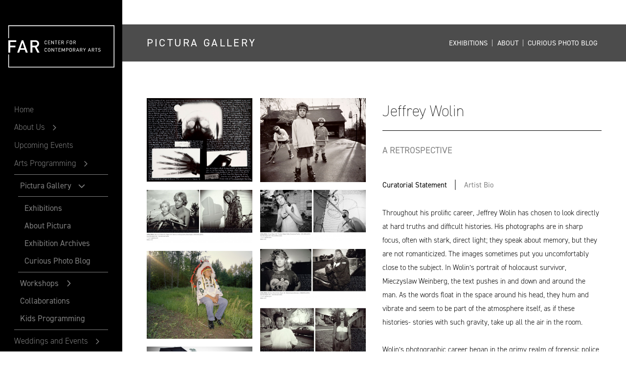

--- FILE ---
content_type: text/html; charset=UTF-8
request_url: https://thefar.org/pictura-gallery/exhibits/jeffrey-wolin
body_size: 21599
content:
<!DOCTYPE html>
<html xmlns="http://www.w3.org/1999/xhtml" lang="en" prefix="og: http://ogp.me/ns# fb: http://ogp.me/ns/fb#">
<head>
    <link
rel="dns-prefetch" href="https://thefar.org/"><link
rel="preconnect" href="https://thefar.org/" crossorigin><meta
charset="utf-8"><meta
name="viewport" content="width=device-width,minimum-scale=1"><meta
name="csrf-token-name" content="CRAFT_CSRF_TOKEN"><meta
name="csrf-token" content="cxetBLdMvZ5eUCvYIja5lJzD9Z3fcQcKrLUIf4-B82ab-NUrkyi5yBxy_SmBFdKnOT96kFtyiuzxsqHLriM1SP__bwzozoAew5yKE9x44Z8="><link
rel="icon" sizes="16x16" href="/favicons/favicon-16x16.png"><link
rel="icon" sizes="32x32" href="/favicons/favicon-32x32.png"><link
rel="apple-touch-icon" sizes="180x180" href="/favicons/apple-touch-icon.png"><link
rel="manifest" href="/manifest.json"><link
rel="icon" href="/favicon.ico" /><title>Jeffrey Wolin | FAR</title><meta
name="description" content="" /><meta
property="fb:app_id" content=""><meta
property="og:url" content="https://thefar.org/pictura-gallery/exhibits/jeffrey-wolin" /><meta
property="og:type" content="website" /><meta
property="og:title" content="Jeffrey Wolin | FAR" /><meta
property="og:image" content="" /><meta
property="og:image:width" content="1200" /><meta
property="og:image:height" content="630" /><meta
property="og:description" content="" /><meta
property="og:site_name" content="FAR" /><meta
property="og:locale" content="en_US" /><meta
property="og:locale:alternate" content="en_US" /><meta
name="twitter:card" content="summary_large_image" /><meta
name="twitter:site" content="" /><meta
name="twitter:url" content="https://thefar.org/pictura-gallery/exhibits/jeffrey-wolin" /><meta
name="twitter:title" content="Jeffrey Wolin | FAR" /><meta
name="twitter:description" content="" /><meta
name="twitter:image" content="" /><link
rel="home" href="https://thefar.org/" /><link
rel="canonical" href="https://thefar.org/pictura-gallery/exhibits/jeffrey-wolin"><link
rel="stylesheet" href="https://use.typekit.net/hbh6bfo.css"><link
rel="stylesheet" href="/assets/css/site.css"><style>figure+.block-text.self-start{margin-top:1.5rem;margin-bottom:3rem}.page-content h3,.page-content .h3{margin-bottom:2rem}.columns h3.uppercase{margin-top:0}h2.h3{font-weight:300}main a{color:gray;font-weight:500}.image-card{letter-spacing:.08rem;font-size:1.5rem}.hidden.hp-current-exhibit.border{border:none}body{font-size:.9rem}.entry-sb h3,.entry-sb.h3{margin-bottom:15px}figcaption{font-size:.75rem}.row_contact_header h2{font-size:1rem}.row_details_header h2{font-size:1rem}#tripleseat_embed_form input,#tripleseat_embed_form textarea{border-color:#d5d5d5 !important}.tsLeadSuccessMessage h1{font-size:1rem;font-color:#ee2e45 !important}.btn.btn-xs:focus:before,.btn.btn-xs:hover:before{right:calc(100% - 9px);bottom:calc(100% - 9px)}.btn.btn-xs:focus:after,.btn.btn-xs:hover:after{left:calc(100% - 9px);top:calc(100% - 9px)}&lt;!-- Meta Pixel Code --&gt;&lt;script&gt;!function(f,b,e,v,n,t,s){if(f.fbq)return;n=f.fbq=function(){n.callMethod? n.callMethod.apply(n,arguments):n.queue.push(arguments)};if(!f._fbq)f._fbq=n;n.push=n;n.loaded=!0;n.version=&#039;2.0&#039;;n.queue=[];t=b.createElement(e);t.async=!0;t.src=v;s=b.getElementsByTagName(e)[0];s.parentNode.insertBefore(t,s)}(window,document,&#039;script&#039;,&#039;https://connect.facebook.net/en_US/fbevents.js&#039;);fbq(&#039;init&#039;,&#039;1124021731124989&#039;);fbq(&#039;track&#039;,&#039;PageView&#039;);&lt;/script&gt;&lt;noscript&gt;&lt;img height=&quot;1&quot;width=&quot;1&quot;style=&quot;display:none&quot;src=&quot;https://www.facebook.com/tr?id=1124021731124989&amp;ev=PageView&amp;noscript=1&quot;/&gt;&lt;/noscript&gt;&lt;!-- End Meta Pixel Code --&gt;&lt;meta name=&quot;facebook-domain-verification&quot;content=&quot;k1h9p37j9htznyh43o4j9muip4v7x4&quot;/&gt;</style> <script async src="https://www.googletagmanager.com/gtag/js?id=UA-106364254-2"></script> <script>window.dataLayer=window.dataLayer||[];function gtag(){dataLayer.push(arguments);}
gtag('js',new Date());gtag('config','UA-106364254-2');</script>
    
<link href="https://cdn.jsdelivr.net/npm/lightgallery.js@1.1.3/dist/css/lightgallery.min.css" rel="stylesheet">
<script src="https://www.googletagmanager.com/gtag/js?id=G-KCWR6TF8FK" async></script>
<script>window.dataLayer = window.dataLayer || [];
  function gtag(){dataLayer.push(arguments);}
  gtag("js", new Date());

  gtag("config", "G-KCWR6TF8FK", {
    cookie_flags: "SameSite=Lax;Secure",
    cookie_domain: "thefar.org"
    });</script></head>

<body id="site" class="lg:flex flex-col exhibit ">


          <header id="header">
            <h1 class="mb-0">
              <a class="site-title" href="/">FAR</a>
            </h1>
            <button id="menu-toggle" class="ml-auto block lg:hidden" aria-expanded="false">Menu</button>
            <div id="nav-main" class="nav-main">
              <nav aria-label="Main">

    <ul
class="level-0"><li
class="level-0">
<a
href="/" class="level-0">Home</a></li><li
class="level-0 has-children">
<a
href="https://thefar.org/about" class="level-0">About Us</a>
<button
class="show-more" aria-expanded="false" aria-label="Open About Us menu" aria-controls="page-4"><svg
class="icon icon-angle">
<use
xlink:href="#icon-angle"></use>
</svg></button><ul
id="page-4" class="level-1 "><li
class="level-1 ">
<a
href="https://thefar.org/about#story-mission" class="control level-1">Story + Mission</a></li><li
class="level-1 ">
<a
href="https://thefar.org/about#meet-the-team" class="control level-1">Meet the Team</a></li><li
class="level-1 ">
<a
href="https://thefar.org/about#building-history" class="control level-1">Building + History</a></li></ul></li><li
class="level-0 ">
<a
href="https://thefar.org/events" class="level-0">Upcoming Events</a></li><li
class="level-0 has-children">
<a
href="#" class="control type-container level-0">Arts Programming</a>
<button
class="show-more" aria-expanded="false" aria-label="Open Arts Programming menu" aria-controls="page-10"><svg
class="icon icon-angle">
<use
xlink:href="#icon-angle"></use>
</svg></button><ul
id="page-10" class="level-1 "><li
class="level-1 active-trail has-children">
<a
href="https://thefar.org/pictura-gallery/exhibits" class="control level-1">Pictura Gallery</a>
<button
class="show-more" aria-expanded="true" aria-label="Close Pictura Gallery menu" aria-controls="page-11"><svg
class="icon icon-angle">
<use
xlink:href="#icon-angle"></use>
</svg></button><ul
id="page-11" class="level-2 open"><li
class="level-2 active-trail">
<a
href="https://thefar.org/pictura-gallery/exhibits" class="level-2">Exhibitions</a></li><li
class="level-2 ">
<a
href="https://thefar.org/pictura-gallery/about-pictura" class="level-2">About Pictura</a></li><li
class="level-2 ">
<a
href="https://thefar.org/pictura-gallery/exhibit-archives" class="level-2">Exhibition Archives</a></li><li
class="level-2 ">
<a
href="https://thefar.org/pictura-gallery/curious-photo-blog" class="level-2">Curious Photo Blog</a></li></ul></li><li
class="level-1 has-children">
<a
href="https://thefar.org/arts-programming/workshops" class="level-1">Workshops</a>
<button
class="show-more" aria-expanded="false" aria-label="Open Workshops menu" aria-controls="page-16"><svg
class="icon icon-angle">
<use
xlink:href="#icon-angle"></use>
</svg></button><ul
id="page-16" class="level-2 "><li
class="level-2 ">
<a
href="https://thefar.org/arts-programming/workshops/far-photo-review" class="level-2">FAR Photo Review</a></li></ul></li><li
class="level-1 ">
<a
href="https://thefar.org/arts-programming/collaborations" class="level-1">Collaborations</a></li><li
class="level-1 ">
<a
href="https://thefar.org/arts-programming/kids" class="level-1">Kids Programming</a></li></ul></li><li
class="level-0 has-children">
<a
href="https://thefar.org/rent/weddingsandevents" class="control level-0">Weddings and Events</a>
<button
class="show-more" aria-expanded="false" aria-label="Open Weddings and Events menu" aria-controls="page-12"><svg
class="icon icon-angle">
<use
xlink:href="#icon-angle"></use>
</svg></button><ul
id="page-12" class="level-1 "><li
class="level-1 ">
<a
href="https://thefar.org/rent/weddingsandevents" class="level-1">Event Spaces</a></li><li
class="level-1 ">
<a
href="https://thefar.org/rent/weddings" class="level-1">Weddings at FAR</a></li><li
class="level-1 ">
<a
href="https://thefar.org/rent/private-events" class="level-1">Private Events at FAR</a></li><li
class="level-1 ">
<a
href="https://thefar.org/rent/accomodations" class="level-1">Accommodations</a></li><li
class="level-1 ">
<a
href="https://thefar.org/rent/inquire" class="level-1">Inquire</a></li><li
class="level-1 ">
<a
href="https://thefar.org/rent/photo-gallery" class="level-1">Photo Gallery</a></li></ul></li><li
class="level-0 ">
<a
href="https://thefar.org/blog" class="level-0">Archives</a></li><li
class="level-0 ">
<a
href="https://thefar.org/contact" class="level-0">Contact</a></li></ul></nav>
                            <form action="/search" class="flex search-form mt-4 text-white ">
                  <label for="q" class="sr-only">Search</label>
                  <input type="text" name="q" class="border border-gray-600 w-10/12 px-2 bg-black" placeholder="Search" />
                  <button class="text-gray-500 w-1/12 ml-2" type="submit">
                  <svg class="icon icon-search">
  <use xlink:href="#icon-search"></use>
</svg>
                  </button>
              </form>
<!-- Meta Pixel Code -->
<script>
!function(f,b,e,v,n,t,s)
{if(f.fbq)return;n=f.fbq=function(){n.callMethod?
n.callMethod.apply(n,arguments):n.queue.push(arguments)};
if(!f._fbq)f._fbq=n;n.push=n;n.loaded=!0;n.version='2.0';
n.queue=[];t=b.createElement(e);t.async=!0;
t.src=v;s=b.getElementsByTagName(e)[0];
s.parentNode.insertBefore(t,s)}(window, document,'script',
'https://connect.facebook.net/en_US/fbevents.js');
fbq('init', '699957787159769');
fbq('track', 'PageView');
</script>
<noscript><img height="1" width="1" style="display:none"
src="https://www.facebook.com/tr?id=699957787159769&ev=PageView&noscript=1"
/></noscript>
<!-- End Meta Pixel Code -->
            </div>
          </header>

          <main id="main" class="lg:flex-1 ">
                        



    <div class="max-w-content overlay-dark sm:flex sm:flex-wrap items-center justify-between mb-8 lg:mb-16">
        <h1 class="page-title my-0 text-center sm:text-left">Pictura Gallery</h1>
        <div class="flex justify-center whitespace-no-wrap text-sm pb-4 sm:pb-0 sm:ml-auto sm:mr-0">    <a class="uppercase text-white px-2 " href="/pictura-gallery/exhibits">Exhibitions</a>
    <span class="text-white">|</span>
    <a class="uppercase text-white px-2 " href="/pictura-gallery/about-pictura">About</a>
    <span class="text-white">|</span>
    <a class="uppercase text-white px-2 " href="/pictura-gallery/curious-photo-blog">Curious Photo Blog</a>
</div>
    </div>

<div class="max-w-content">
<div>

    
    
            <div id="current-exhibit" class="block md:hidden">
        <h2 class="section-title text-3xl mb-8 pb-2">Jeffrey Wolin</h2>
        <h3 class="uppercase h4 text-gray-dark font-normal -mt-3 mb-12">A Retrospective</h3>
    </div>
    
    <div class="block md:hidden">
        
        <div class="mb-12">
            
        
    
    <div class="grid md:-mx-2">

    
            <div class="grid-item image-wrap my-2 mx-auto px-2 w-1/2">
                        <a href="/uploads/exhibits/Jeff-Wolin/XRaySelfPortrait.jpg" data-sub-html=".description">
            <img class="prevent-dl" src="/imager/exhibits/Jeff-Wolin/4283/XRaySelfPortrait_6de777ed4c5f4948fc8924edc23620f8.jpg" alt="X Ray Self Portrait" />
            <div class="description hidden">
                                    </div>
            </a>
                    </div>
            <div class="grid-item image-wrap my-2 mx-auto px-2 w-1/2">
                        <a href="/uploads/exhibits/Jeff-Wolin/Roller-Hockey.jpg" data-sub-html=".description">
            <img class="prevent-dl" src="/imager/exhibits/Jeff-Wolin/4282/Roller-Hockey_6de777ed4c5f4948fc8924edc23620f8.jpg" alt="Roller Hockey" />
            <div class="description hidden">
                                    </div>
            </a>
                    </div>
            <div class="grid-item image-wrap my-2 mx-auto px-2 w-1/2">
                        <a href="/uploads/exhibits/Jeff-Wolin/PigeonHillMarvin.jpg" data-sub-html=".description">
            <img class="prevent-dl" src="/imager/exhibits/Jeff-Wolin/4279/PigeonHillMarvin_6de777ed4c5f4948fc8924edc23620f8.jpg" alt="Pigeon Hill Marvin" />
            <div class="description hidden">
                                    </div>
            </a>
                    </div>
            <div class="grid-item image-wrap my-2 mx-auto px-2 w-1/2">
                        <a href="/uploads/exhibits/Jeff-Wolin/PigeonHillTimmy.jpg" data-sub-html=".description">
            <img class="prevent-dl" src="/imager/exhibits/Jeff-Wolin/4280/PigeonHillTimmy_6de777ed4c5f4948fc8924edc23620f8.jpg" alt="Pigeon Hill Timmy" />
            <div class="description hidden">
                                    </div>
            </a>
                    </div>
            <div class="grid-item image-wrap my-2 mx-auto px-2 w-1/2">
                        <a href="/uploads/exhibits/Jeff-Wolin/PIgeonHillWendi.jpg" data-sub-html=".description">
            <img class="prevent-dl" src="/imager/exhibits/Jeff-Wolin/4281/PIgeonHillWendi_6de777ed4c5f4948fc8924edc23620f8.jpg" alt="P Igeon Hill Wendi" />
            <div class="description hidden">
                                    </div>
            </a>
                    </div>
            <div class="grid-item image-wrap my-2 mx-auto px-2 w-1/2">
                        <a href="/uploads/exhibits/Jeff-Wolin/Owen-Mike.jpg" data-sub-html=".description">
            <img class="prevent-dl" src="/imager/exhibits/Jeff-Wolin/4277/Owen-Mike_6de777ed4c5f4948fc8924edc23620f8.jpg" alt="Owen Mike" />
            <div class="description hidden">
                                    </div>
            </a>
                    </div>
            <div class="grid-item image-wrap my-2 mx-auto px-2 w-1/2">
                        <a href="/uploads/exhibits/Jeff-Wolin/PigeonHillKym.jpg" data-sub-html=".description">
            <img class="prevent-dl" src="/imager/exhibits/Jeff-Wolin/4278/PigeonHillKym_6de777ed4c5f4948fc8924edc23620f8.jpg" alt="Pigeon Hill Kym" />
            <div class="description hidden">
                                    </div>
            </a>
                    </div>
            <div class="grid-item image-wrap my-2 mx-auto px-2 w-1/2">
                        <a href="/uploads/exhibits/Jeff-Wolin/NguyenChiPhi.jpg" data-sub-html=".description">
            <img class="prevent-dl" src="/imager/exhibits/Jeff-Wolin/4276/NguyenChiPhi_6de777ed4c5f4948fc8924edc23620f8.jpg" alt="Nguyen Chi Phi" />
            <div class="description hidden">
                                    </div>
            </a>
                    </div>
            <div class="grid-item image-wrap my-2 mx-auto px-2 w-1/2">
                        <a href="/uploads/exhibits/Jeff-Wolin/NgoHuyPhat.jpg" data-sub-html=".description">
            <img class="prevent-dl" src="/imager/exhibits/Jeff-Wolin/4275/NgoHuyPhat_6de777ed4c5f4948fc8924edc23620f8.jpg" alt="Ngo Huy Phat" />
            <div class="description hidden">
                                    </div>
            </a>
                    </div>
            <div class="grid-item image-wrap my-2 mx-auto px-2 w-1/2">
                        <a href="/uploads/exhibits/Jeff-Wolin/Murder_on_Pigeon_Hill.jpg" data-sub-html=".description">
            <img class="prevent-dl" src="/imager/exhibits/Jeff-Wolin/4274/Murder_on_Pigeon_Hill_6de777ed4c5f4948fc8924edc23620f8.jpg" alt="Murder on Pigeon Hill" />
            <div class="description hidden">
                                    </div>
            </a>
                    </div>
            <div class="grid-item image-wrap my-2 mx-auto px-2 w-1/2">
                        <a href="/uploads/exhibits/Jeff-Wolin/MieczyslawWeinberg.jpg" data-sub-html=".description">
            <img class="prevent-dl" src="/imager/exhibits/Jeff-Wolin/4273/MieczyslawWeinberg_6de777ed4c5f4948fc8924edc23620f8.jpg" alt="Mieczyslaw Weinberg" />
            <div class="description hidden">
                                    </div>
            </a>
                    </div>
            <div class="grid-item image-wrap my-2 mx-auto px-2 w-1/2">
                        <a href="/uploads/exhibits/Jeff-Wolin/Mark-Scully.jpg" data-sub-html=".description">
            <img class="prevent-dl" src="/imager/exhibits/Jeff-Wolin/4272/Mark-Scully_6de777ed4c5f4948fc8924edc23620f8.jpg" alt="Mark Scully" />
            <div class="description hidden">
                                    </div>
            </a>
                    </div>
            <div class="grid-item image-wrap my-2 mx-auto px-2 w-1/2">
                        <a href="/uploads/exhibits/Jeff-Wolin/IrmaMorgensztern.jpg" data-sub-html=".description">
            <img class="prevent-dl" src="/imager/exhibits/Jeff-Wolin/4271/IrmaMorgensztern_6de777ed4c5f4948fc8924edc23620f8.jpg" alt="Irma Morgensztern" />
            <div class="description hidden">
                                    </div>
            </a>
                    </div>
            <div class="grid-item image-wrap my-2 mx-auto px-2 w-1/2">
                        <a href="/uploads/exhibits/Jeff-Wolin/Ida-Paluch.jpg" data-sub-html=".description">
            <img class="prevent-dl" src="/imager/exhibits/Jeff-Wolin/4270/Ida-Paluch_6de777ed4c5f4948fc8924edc23620f8.jpg" alt="Ida Paluch" />
            <div class="description hidden">
                                    </div>
            </a>
                    </div>
            <div class="grid-item image-wrap my-2 mx-auto px-2 w-1/2">
                        <a href="/uploads/exhibits/Jeff-Wolin/Homage-to-Andre.jpg" data-sub-html=".description">
            <img class="prevent-dl" src="/imager/exhibits/Jeff-Wolin/4269/Homage-to-Andre_6de777ed4c5f4948fc8924edc23620f8.jpg" alt="Homage to Andre" />
            <div class="description hidden">
                                    </div>
            </a>
                    </div>
            <div class="grid-item image-wrap my-2 mx-auto px-2 w-1/2">
                        <a href="/uploads/exhibits/Jeff-Wolin/Cousin-Becca.jpg" data-sub-html=".description">
            <img class="prevent-dl" src="/imager/exhibits/Jeff-Wolin/4268/Cousin-Becca_6de777ed4c5f4948fc8924edc23620f8.jpg" alt="Cousin Becca" />
            <div class="description hidden">
                                    </div>
            </a>
                    </div>
            <div class="grid-item image-wrap my-2 mx-auto px-2 w-1/2">
                        <a href="/uploads/exhibits/Jeff-Wolin/AlLachman.jpg" data-sub-html=".description">
            <img class="prevent-dl" src="/imager/exhibits/Jeff-Wolin/4267/AlLachman_6de777ed4c5f4948fc8924edc23620f8.jpg" alt="Al Lachman" />
            <div class="description hidden">
                                    </div>
            </a>
                    </div>
        </div>

                
    


        </div>

        <div class="">
                        <div class="hidden lg:block">
                <h2 class="section-title text-3xl">Jeffrey Wolin</h2>
                <h3 class="uppercase h4 text-gray-dark font-normal -mt-3 mb-12">A Retrospective</h2>
            </div>
            
            
                        
            <div x-data="{ tab: 'exhibit-0-panel' }">
        <div class="tabs" role="tablist" aria-orientation="horizontal">
                    
                        
            
            
            <button id="exhibit-0-tab" role="tab" aria-controls="exhibit-0-panel" aria-selected="true" @click="tab = 'exhibit-0-panel'" class="tab-trigger text-gray-dark font-medium mr-4" :class="{ 'active': tab === 'exhibit-0-panel' }">Curatorial Statement</button>
            <span class="divider"></span>                    
                        
            
            
            <button id="exhibit-1-tab" role="tab" aria-controls="exhibit-1-panel" aria-selected="false" @click="tab = 'exhibit-1-panel'" class="tab-trigger text-gray-dark font-medium mx-4" :class="{ 'active': tab === 'exhibit-1-panel' }">Artist Bio</button>
                            </div>

        <div class="tab-content pt-8 pb-4 md:pb-12">
                                                            <div id="exhibit-0-panel" role="tabpanel" aria-labelledby="exhibit-0-tab" x-show="tab === 'exhibit-0-panel'" class="tab">
                    <p>Throughout his prolific career, Jeffrey Wolin has chosen to look directly at hard truths and difficult histories. His photographs are in sharp focus, often with stark, direct light; they speak about memory, but they are not romanticized. The images sometimes put you uncomfortably close to the subject. In Wolin’s portrait of holocaust survivor, Mieczyslaw Weinberg, the text pushes in and down and around the man. As the words float in the space around his head, they hum and vibrate and seem to be part of the atmosphere itself, as if these histories- stories with such gravity, take up all the air in the room.<br /><br />Wolin’s photographic career began in the grimy realm of forensic police photography. Moving from that role into the roles of professor, artist, and storyteller, he carried with him a certain nerve, and courage to work candidly with difficult subjects. This forthright perspective permeates Wolin’s portraiture. But there is also a good deal of sensitivity evidenced in his relationships with the individuals pictured. When dealing with those who have survived the trauma of war, he is both delicate and direct in his presentation of the layered content of their particular lives. He opens a door for wounds and personal revelations to be received by a much wider audience with some kind of gravitas, doing credit to those who reveal their histories.<br /><br />How do we sit with these stories? How, as individuals and society members, do we live with them, these experiences of growth and trauma and truth? Wolin’s work is, among many other things, about holding memory as a community. When things are rough, the impulse may be to want to ignore or to look away. Looking at the photographs from Pigeon Hill here in Bloomington is a chance to connect with the whole community of this city, and to see the subjects in the context of many others who persist amidst adversity.<br /><br />Wolin prompts us to slow down and give our attention to neighbors and strangers, to grant respect to our common humanity.</p>
                </div>
                                                            <div id="exhibit-1-panel" role="tabpanel" aria-labelledby="exhibit-1-tab" x-show="tab === 'exhibit-1-panel'" class="tab">
                    <p>Jeffrey A. Wolin is Ruth N. Halls Professor of Photography at Indiana University. Wolin’s series of portraits of Holocaust survivors, Written in Memory: Portraits of the Holocaust, was published by Chronicle Books, accompanying solo exhibitions of this work at the Art Institute of Chicago, International Center of Photography in New York, Chrysler Museum in Norfolk, VA and the Indianapolis Museum of Art. His solo exhibition of portraits of Vietnam War Veterans with their stories opened at the Museum of Contemporary Photography in Chicago in 2005 and will travel to other museums in the US and abroad beginning summer 2007. Umbrage Editions of NYC published the accompanying book, Inconvenient Stories: Vietnam War Veterans. His photographs are in the permanent collections of numerous museums including the Metropolitan Museum of Art, New York; Los Angeles County Museum of Art; San Francisco Museum of Modern Art; Houston Museum of Fine Arts; Art Institute of Chicago; Cleveland Museum of Art; New York Public Library; Whitney Museum of American Art, New York; Bibliotèque Nationale de France, Paris; and Museum of Modern Art, New York.<br /><br />Wolin is the recipient of two fellowships from the National Endowment for the Arts and a Guggenheim Fellowship. He is represented by June Bateman Fine Art in New York and Catherine Edelman Gallery in Chicago.</p>
                </div>
                    </div>
    </div>
    
            </div>
    </div>

        <div id="current-exhibit" class="hidden md:flex">
        <div class="md:w-1/2 md:mr-4">
            
        
    
    <div class="grid md:-mx-2">

    
            <div class="grid-item image-wrap my-2 mx-auto px-2 w-1/2">
                        <a href="/uploads/exhibits/Jeff-Wolin/XRaySelfPortrait.jpg" data-sub-html=".description">
            <img class="prevent-dl" src="/imager/exhibits/Jeff-Wolin/4283/XRaySelfPortrait_6de777ed4c5f4948fc8924edc23620f8.jpg" alt="X Ray Self Portrait" />
            <div class="description hidden">
                                    </div>
            </a>
                    </div>
            <div class="grid-item image-wrap my-2 mx-auto px-2 w-1/2">
                        <a href="/uploads/exhibits/Jeff-Wolin/Roller-Hockey.jpg" data-sub-html=".description">
            <img class="prevent-dl" src="/imager/exhibits/Jeff-Wolin/4282/Roller-Hockey_6de777ed4c5f4948fc8924edc23620f8.jpg" alt="Roller Hockey" />
            <div class="description hidden">
                                    </div>
            </a>
                    </div>
            <div class="grid-item image-wrap my-2 mx-auto px-2 w-1/2">
                        <a href="/uploads/exhibits/Jeff-Wolin/PigeonHillMarvin.jpg" data-sub-html=".description">
            <img class="prevent-dl" src="/imager/exhibits/Jeff-Wolin/4279/PigeonHillMarvin_6de777ed4c5f4948fc8924edc23620f8.jpg" alt="Pigeon Hill Marvin" />
            <div class="description hidden">
                                    </div>
            </a>
                    </div>
            <div class="grid-item image-wrap my-2 mx-auto px-2 w-1/2">
                        <a href="/uploads/exhibits/Jeff-Wolin/PigeonHillTimmy.jpg" data-sub-html=".description">
            <img class="prevent-dl" src="/imager/exhibits/Jeff-Wolin/4280/PigeonHillTimmy_6de777ed4c5f4948fc8924edc23620f8.jpg" alt="Pigeon Hill Timmy" />
            <div class="description hidden">
                                    </div>
            </a>
                    </div>
            <div class="grid-item image-wrap my-2 mx-auto px-2 w-1/2">
                        <a href="/uploads/exhibits/Jeff-Wolin/PIgeonHillWendi.jpg" data-sub-html=".description">
            <img class="prevent-dl" src="/imager/exhibits/Jeff-Wolin/4281/PIgeonHillWendi_6de777ed4c5f4948fc8924edc23620f8.jpg" alt="P Igeon Hill Wendi" />
            <div class="description hidden">
                                    </div>
            </a>
                    </div>
            <div class="grid-item image-wrap my-2 mx-auto px-2 w-1/2">
                        <a href="/uploads/exhibits/Jeff-Wolin/Owen-Mike.jpg" data-sub-html=".description">
            <img class="prevent-dl" src="/imager/exhibits/Jeff-Wolin/4277/Owen-Mike_6de777ed4c5f4948fc8924edc23620f8.jpg" alt="Owen Mike" />
            <div class="description hidden">
                                    </div>
            </a>
                    </div>
            <div class="grid-item image-wrap my-2 mx-auto px-2 w-1/2">
                        <a href="/uploads/exhibits/Jeff-Wolin/PigeonHillKym.jpg" data-sub-html=".description">
            <img class="prevent-dl" src="/imager/exhibits/Jeff-Wolin/4278/PigeonHillKym_6de777ed4c5f4948fc8924edc23620f8.jpg" alt="Pigeon Hill Kym" />
            <div class="description hidden">
                                    </div>
            </a>
                    </div>
            <div class="grid-item image-wrap my-2 mx-auto px-2 w-1/2">
                        <a href="/uploads/exhibits/Jeff-Wolin/NguyenChiPhi.jpg" data-sub-html=".description">
            <img class="prevent-dl" src="/imager/exhibits/Jeff-Wolin/4276/NguyenChiPhi_6de777ed4c5f4948fc8924edc23620f8.jpg" alt="Nguyen Chi Phi" />
            <div class="description hidden">
                                    </div>
            </a>
                    </div>
            <div class="grid-item image-wrap my-2 mx-auto px-2 w-1/2">
                        <a href="/uploads/exhibits/Jeff-Wolin/NgoHuyPhat.jpg" data-sub-html=".description">
            <img class="prevent-dl" src="/imager/exhibits/Jeff-Wolin/4275/NgoHuyPhat_6de777ed4c5f4948fc8924edc23620f8.jpg" alt="Ngo Huy Phat" />
            <div class="description hidden">
                                    </div>
            </a>
                    </div>
            <div class="grid-item image-wrap my-2 mx-auto px-2 w-1/2">
                        <a href="/uploads/exhibits/Jeff-Wolin/Murder_on_Pigeon_Hill.jpg" data-sub-html=".description">
            <img class="prevent-dl" src="/imager/exhibits/Jeff-Wolin/4274/Murder_on_Pigeon_Hill_6de777ed4c5f4948fc8924edc23620f8.jpg" alt="Murder on Pigeon Hill" />
            <div class="description hidden">
                                    </div>
            </a>
                    </div>
            <div class="grid-item image-wrap my-2 mx-auto px-2 w-1/2">
                        <a href="/uploads/exhibits/Jeff-Wolin/MieczyslawWeinberg.jpg" data-sub-html=".description">
            <img class="prevent-dl" src="/imager/exhibits/Jeff-Wolin/4273/MieczyslawWeinberg_6de777ed4c5f4948fc8924edc23620f8.jpg" alt="Mieczyslaw Weinberg" />
            <div class="description hidden">
                                    </div>
            </a>
                    </div>
            <div class="grid-item image-wrap my-2 mx-auto px-2 w-1/2">
                        <a href="/uploads/exhibits/Jeff-Wolin/Mark-Scully.jpg" data-sub-html=".description">
            <img class="prevent-dl" src="/imager/exhibits/Jeff-Wolin/4272/Mark-Scully_6de777ed4c5f4948fc8924edc23620f8.jpg" alt="Mark Scully" />
            <div class="description hidden">
                                    </div>
            </a>
                    </div>
            <div class="grid-item image-wrap my-2 mx-auto px-2 w-1/2">
                        <a href="/uploads/exhibits/Jeff-Wolin/IrmaMorgensztern.jpg" data-sub-html=".description">
            <img class="prevent-dl" src="/imager/exhibits/Jeff-Wolin/4271/IrmaMorgensztern_6de777ed4c5f4948fc8924edc23620f8.jpg" alt="Irma Morgensztern" />
            <div class="description hidden">
                                    </div>
            </a>
                    </div>
            <div class="grid-item image-wrap my-2 mx-auto px-2 w-1/2">
                        <a href="/uploads/exhibits/Jeff-Wolin/Ida-Paluch.jpg" data-sub-html=".description">
            <img class="prevent-dl" src="/imager/exhibits/Jeff-Wolin/4270/Ida-Paluch_6de777ed4c5f4948fc8924edc23620f8.jpg" alt="Ida Paluch" />
            <div class="description hidden">
                                    </div>
            </a>
                    </div>
            <div class="grid-item image-wrap my-2 mx-auto px-2 w-1/2">
                        <a href="/uploads/exhibits/Jeff-Wolin/Homage-to-Andre.jpg" data-sub-html=".description">
            <img class="prevent-dl" src="/imager/exhibits/Jeff-Wolin/4269/Homage-to-Andre_6de777ed4c5f4948fc8924edc23620f8.jpg" alt="Homage to Andre" />
            <div class="description hidden">
                                    </div>
            </a>
                    </div>
            <div class="grid-item image-wrap my-2 mx-auto px-2 w-1/2">
                        <a href="/uploads/exhibits/Jeff-Wolin/Cousin-Becca.jpg" data-sub-html=".description">
            <img class="prevent-dl" src="/imager/exhibits/Jeff-Wolin/4268/Cousin-Becca_6de777ed4c5f4948fc8924edc23620f8.jpg" alt="Cousin Becca" />
            <div class="description hidden">
                                    </div>
            </a>
                    </div>
            <div class="grid-item image-wrap my-2 mx-auto px-2 w-1/2">
                        <a href="/uploads/exhibits/Jeff-Wolin/AlLachman.jpg" data-sub-html=".description">
            <img class="prevent-dl" src="/imager/exhibits/Jeff-Wolin/4267/AlLachman_6de777ed4c5f4948fc8924edc23620f8.jpg" alt="Al Lachman" />
            <div class="description hidden">
                                    </div>
            </a>
                    </div>
        </div>

                
    


        </div>

        <div class="md:w-1/2 md:ml-4">

                        <div class="hidden md:block">
                <h2 class="section-title text-3xl">Jeffrey Wolin</h2>
                <h3 class="uppercase h4 text-gray-dark font-normal -mt-3 mb-12">A Retrospective</h3>
            </div>
            
            
                        
            <div x-data="{ tab: 'exhibit-0-panel' }">
        <div class="tabs" role="tablist" aria-orientation="horizontal">
                    
                        
            
            
            <button id="exhibit-0-tab" role="tab" aria-controls="exhibit-0-panel" aria-selected="true" @click="tab = 'exhibit-0-panel'" class="tab-trigger text-gray-dark font-medium mr-4" :class="{ 'active': tab === 'exhibit-0-panel' }">Curatorial Statement</button>
            <span class="divider"></span>                    
                        
            
            
            <button id="exhibit-1-tab" role="tab" aria-controls="exhibit-1-panel" aria-selected="false" @click="tab = 'exhibit-1-panel'" class="tab-trigger text-gray-dark font-medium mx-4" :class="{ 'active': tab === 'exhibit-1-panel' }">Artist Bio</button>
                            </div>

        <div class="tab-content pt-8 pb-4 md:pb-12">
                                                            <div id="exhibit-0-panel" role="tabpanel" aria-labelledby="exhibit-0-tab" x-show="tab === 'exhibit-0-panel'" class="tab">
                    <p>Throughout his prolific career, Jeffrey Wolin has chosen to look directly at hard truths and difficult histories. His photographs are in sharp focus, often with stark, direct light; they speak about memory, but they are not romanticized. The images sometimes put you uncomfortably close to the subject. In Wolin’s portrait of holocaust survivor, Mieczyslaw Weinberg, the text pushes in and down and around the man. As the words float in the space around his head, they hum and vibrate and seem to be part of the atmosphere itself, as if these histories- stories with such gravity, take up all the air in the room.<br /><br />Wolin’s photographic career began in the grimy realm of forensic police photography. Moving from that role into the roles of professor, artist, and storyteller, he carried with him a certain nerve, and courage to work candidly with difficult subjects. This forthright perspective permeates Wolin’s portraiture. But there is also a good deal of sensitivity evidenced in his relationships with the individuals pictured. When dealing with those who have survived the trauma of war, he is both delicate and direct in his presentation of the layered content of their particular lives. He opens a door for wounds and personal revelations to be received by a much wider audience with some kind of gravitas, doing credit to those who reveal their histories.<br /><br />How do we sit with these stories? How, as individuals and society members, do we live with them, these experiences of growth and trauma and truth? Wolin’s work is, among many other things, about holding memory as a community. When things are rough, the impulse may be to want to ignore or to look away. Looking at the photographs from Pigeon Hill here in Bloomington is a chance to connect with the whole community of this city, and to see the subjects in the context of many others who persist amidst adversity.<br /><br />Wolin prompts us to slow down and give our attention to neighbors and strangers, to grant respect to our common humanity.</p>
                </div>
                                                            <div id="exhibit-1-panel" role="tabpanel" aria-labelledby="exhibit-1-tab" x-show="tab === 'exhibit-1-panel'" class="tab">
                    <p>Jeffrey A. Wolin is Ruth N. Halls Professor of Photography at Indiana University. Wolin’s series of portraits of Holocaust survivors, Written in Memory: Portraits of the Holocaust, was published by Chronicle Books, accompanying solo exhibitions of this work at the Art Institute of Chicago, International Center of Photography in New York, Chrysler Museum in Norfolk, VA and the Indianapolis Museum of Art. His solo exhibition of portraits of Vietnam War Veterans with their stories opened at the Museum of Contemporary Photography in Chicago in 2005 and will travel to other museums in the US and abroad beginning summer 2007. Umbrage Editions of NYC published the accompanying book, Inconvenient Stories: Vietnam War Veterans. His photographs are in the permanent collections of numerous museums including the Metropolitan Museum of Art, New York; Los Angeles County Museum of Art; San Francisco Museum of Modern Art; Houston Museum of Fine Arts; Art Institute of Chicago; Cleveland Museum of Art; New York Public Library; Whitney Museum of American Art, New York; Bibliotèque Nationale de France, Paris; and Museum of Modern Art, New York.<br /><br />Wolin is the recipient of two fellowships from the National Endowment for the Arts and a Guggenheim Fellowship. He is represented by June Bateman Fine Art in New York and Catherine Edelman Gallery in Chicago.</p>
                </div>
                    </div>
    </div>
    
    
            
            <div class="flex justify-between items-center mt-8">
            <!-- AddToAny BEGIN -->
<div class="a2a_kit a2a_kit_size_24 a2a_default_style">
<a class="a2a_button_facebook"></a>
<a class="a2a_button_email"></a>
<a class="a2a_button_copy_link"></a>
</div>
<!-- AddToAny END -->            
<div class="">
<a class="btn btn-primary btn-sm" href="https://thefar.org/pictura-gallery/exhibits/david-magnusson-sophie-kirchner">Prev</a><a class="btn btn-primary btn-sm ml-4" href="https://thefar.org/pictura-gallery/exhibits/francine-fleischer">Next</a></div>
            </div>
        </div>
    </div>

    


<div id="archives" class="pt-16 lg:mt-12 pb-12" x-data="{ tab: 'archive-2025-panel' }">
        <h2 class="section-title">Exhibition Archives</h2>

    <div class="tabs w-full flex overflow-x-auto h-10 items-start mb-8 sm:justify-end sm:h-auto md:mb-12" role="tablist" aria-orientation="horizontal">

    
    <button id="archive-all-tab" role="tab" aria-controls="archive-all-panel" aria-selected="false" @click="tab = 'archive-all-panel'" class="tab-trigger mx-4 text-gray-dark" :class="{ 'active': tab === 'archive-all-panel' }">View all</button>
    <span class="divider"></span>

            
                
        
        <button id="archive-2025-tab" role="tab" aria-controls="archive-2025-panel" aria-selected="true" @click="tab = 'archive-2025-panel'" class="tab-trigger mx-4 text-gray-dark" :class="{ 'active': tab === 'archive-2025-panel' }">2025</button>
        <span class="divider"></span>            
                
        
        <button id="archive-2024-tab" role="tab" aria-controls="archive-2024-panel" aria-selected="false" @click="tab = 'archive-2024-panel'" class="tab-trigger mx-4 text-gray-dark" :class="{ 'active': tab === 'archive-2024-panel' }">2024</button>
        <span class="divider"></span>            
                
        
        <button id="archive-2023-tab" role="tab" aria-controls="archive-2023-panel" aria-selected="false" @click="tab = 'archive-2023-panel'" class="tab-trigger mx-4 text-gray-dark" :class="{ 'active': tab === 'archive-2023-panel' }">2023</button>
        <span class="divider"></span>            
                
        
        <button id="archive-2022-tab" role="tab" aria-controls="archive-2022-panel" aria-selected="false" @click="tab = 'archive-2022-panel'" class="tab-trigger mx-4 text-gray-dark" :class="{ 'active': tab === 'archive-2022-panel' }">2022</button>
        <span class="divider"></span>            
                
        
        <button id="archive-2021-tab" role="tab" aria-controls="archive-2021-panel" aria-selected="false" @click="tab = 'archive-2021-panel'" class="tab-trigger mx-4 text-gray-dark" :class="{ 'active': tab === 'archive-2021-panel' }">2021</button>
        <span class="divider"></span>            
                
        
        <button id="archive-2020-tab" role="tab" aria-controls="archive-2020-panel" aria-selected="false" @click="tab = 'archive-2020-panel'" class="tab-trigger mx-4 text-gray-dark" :class="{ 'active': tab === 'archive-2020-panel' }">2020</button>
        <span class="divider"></span>            
                
        
        <button id="archive-2019-tab" role="tab" aria-controls="archive-2019-panel" aria-selected="false" @click="tab = 'archive-2019-panel'" class="tab-trigger mx-4 text-gray-dark" :class="{ 'active': tab === 'archive-2019-panel' }">2019</button>
        <span class="divider"></span>            
                
        
        <button id="archive-2018-tab" role="tab" aria-controls="archive-2018-panel" aria-selected="false" @click="tab = 'archive-2018-panel'" class="tab-trigger mx-4 text-gray-dark" :class="{ 'active': tab === 'archive-2018-panel' }">2018</button>
        <span class="divider"></span>            
                
        
        <button id="archive-2017-tab" role="tab" aria-controls="archive-2017-panel" aria-selected="false" @click="tab = 'archive-2017-panel'" class="tab-trigger mx-4 text-gray-dark" :class="{ 'active': tab === 'archive-2017-panel' }">2017</button>
        <span class="divider"></span>            
                
        
        <button id="archive-2016-tab" role="tab" aria-controls="archive-2016-panel" aria-selected="false" @click="tab = 'archive-2016-panel'" class="tab-trigger mx-4 text-gray-dark" :class="{ 'active': tab === 'archive-2016-panel' }">2016</button>
        <span class="divider"></span>            
                
        
        <button id="archive-2015-tab" role="tab" aria-controls="archive-2015-panel" aria-selected="false" @click="tab = 'archive-2015-panel'" class="tab-trigger mx-4 text-gray-dark" :class="{ 'active': tab === 'archive-2015-panel' }">2015</button>
        <span class="divider"></span>            
                
        
        <button id="archive-2014-tab" role="tab" aria-controls="archive-2014-panel" aria-selected="false" @click="tab = 'archive-2014-panel'" class="tab-trigger mx-4 text-gray-dark" :class="{ 'active': tab === 'archive-2014-panel' }">2014</button>
        <span class="divider"></span>            
                
        
        <button id="archive-2013-tab" role="tab" aria-controls="archive-2013-panel" aria-selected="false" @click="tab = 'archive-2013-panel'" class="tab-trigger mx-4 text-gray-dark" :class="{ 'active': tab === 'archive-2013-panel' }">2013</button>
        <span class="divider"></span>            
                
        
        <button id="archive-2012-tab" role="tab" aria-controls="archive-2012-panel" aria-selected="false" @click="tab = 'archive-2012-panel'" class="tab-trigger mx-4 text-gray-dark" :class="{ 'active': tab === 'archive-2012-panel' }">2012</button>
        <span class="divider"></span>            
                
        
        <button id="archive-2011-tab" role="tab" aria-controls="archive-2011-panel" aria-selected="false" @click="tab = 'archive-2011-panel'" class="tab-trigger mx-4 text-gray-dark mr-0" :class="{ 'active': tab === 'archive-2011-panel' }">2011</button>
            
    </div>

    <div class="tab-content entry-teasers">
                        <div id="archive-all-panel" role="tabpanel" aria-labelledby="archive-all-tab" x-show="tab === 'archive-all-panel'" class="tab flex flex-wrap -mx-2">
                        <div class="w-1/3 px-2 lg:w-1/4 mb-4">
                        <a href="https://thefar.org/pictura-gallery/exhibits/emilia-martin" class="block">
                    <div class="relative">
            






        
                            <img class="lazyload w-full h-auto w-full"
            src="/imager/exhibits/Emilia-Martin/109658/002_e816790248c84d0a79ce4191b472208b.jpg"
                        data-src="/imager/exhibits/Emilia-Martin/109658/002_ab4505755492542baef90bf0b6567161.jpg"
                                    alt="002"
        >
    
            </div>
        
        <h3 class="text-sm my-2">Emilia Martin</h3>
        <p class="text-sm text-gray-dark leading-snug">November 7 - January 30</p>
    </a>
            </div>
                        <div class="w-1/3 px-2 lg:w-1/4 mb-4">
                        <a href="https://thefar.org/pictura-gallery/exhibits/lorenzo-poli" class="block">
                    <div class="relative">
            






        
                            <img class="lazyload w-full h-auto w-full"
            src="/imager/exhibits/Lorenzo-Poli/105999/Lorenzo-Poli-5_e816790248c84d0a79ce4191b472208b.jpg"
                        data-src="/imager/exhibits/Lorenzo-Poli/105999/Lorenzo-Poli-5_ab4505755492542baef90bf0b6567161.jpg"
                                    alt="Lorenzo Poli 5"
        >
    
            </div>
        
        <h3 class="text-sm my-2">Lorenzo Poli</h3>
        <p class="text-sm text-gray-dark leading-snug">September 5 - November 1</p>
    </a>
            </div>
                        <div class="w-1/3 px-2 lg:w-1/4 mb-4">
                        <a href="https://thefar.org/pictura-gallery/exhibits/groupscollective" class="block">
                    <div class="relative">
            






        
                            <img class="lazyload w-full h-auto w-full"
            src="/imager/images/99627/8x10_prints-postcards_little500-16_e816790248c84d0a79ce4191b472208b.jpg"
                        data-src="/imager/images/99627/8x10_prints-postcards_little500-16_ab4505755492542baef90bf0b6567161.jpg"
                                    alt="8x10 prints postcards little500 16"
        >
    
            </div>
        
        <h3 class="text-sm my-2">Groups Collective: Bloomington, Indiana</h3>
        <p class="text-sm text-gray-dark leading-snug">June 6 - August 29</p>
    </a>
            </div>
                        <div class="w-1/3 px-2 lg:w-1/4 mb-4">
                        <a href="https://thefar.org/pictura-gallery/exhibits/brianulrich" class="block">
                    <div class="relative">
            






        
                            <img class="lazyload w-full h-auto w-full"
            src="/imager/images/95643/Liberty-Tiffany-Co.-New-York-NY-2013_2025-03-14-183114_zlrc_e816790248c84d0a79ce4191b472208b.jpg"
                        data-src="/imager/images/95643/Liberty-Tiffany-Co.-New-York-NY-2013_2025-03-14-183114_zlrc_ab4505755492542baef90bf0b6567161.jpg"
                                    alt="Liberty Tiffany Co New York NY 2013"
        >
    
            </div>
        
        <h3 class="text-sm my-2">Brian Ulrich</h3>
        <p class="text-sm text-gray-dark leading-snug">April 4 - May 31</p>
    </a>
            </div>
                        <div class="w-1/3 px-2 lg:w-1/4 mb-4">
                        <a href="https://thefar.org/pictura-gallery/exhibits/jari-silomäki" class="block">
                    <div class="relative">
            






        
                            <img class="lazyload w-full h-auto w-full"
            src="/imager/exhibits/95389/IMG_7159_e816790248c84d0a79ce4191b472208b.jpg"
                        data-src="/imager/exhibits/95389/IMG_7159_ab4505755492542baef90bf0b6567161.jpg"
                                    alt="IMG 7159"
        >
    
            </div>
        
        <h3 class="text-sm my-2">Jari Silomäki</h3>
        <p class="text-sm text-gray-dark leading-snug">February 7 - March 29</p>
    </a>
            </div>
                        <div class="w-1/3 px-2 lg:w-1/4 mb-4">
                        <a href="https://thefar.org/pictura-gallery/exhibits/kristen-joy-emack" class="block">
                    <div class="relative">
            






        
                            <img class="lazyload w-full h-auto w-full"
            src="/imager/exhibits/Kristen-Emack/94301/Laylas-Crown-300-dpi-for-Pictura-1_e816790248c84d0a79ce4191b472208b.jpg"
                        data-src="/imager/exhibits/Kristen-Emack/94301/Laylas-Crown-300-dpi-for-Pictura-1_ab4505755492542baef90bf0b6567161.jpg"
                                    alt="Laylas Crown 300 dpi for Pictura 1"
        >
    
            </div>
        
        <h3 class="text-sm my-2">Kristen Joy Emack</h3>
        <p class="text-sm text-gray-dark leading-snug">November 1 - February 1</p>
    </a>
            </div>
                        <div class="w-1/3 px-2 lg:w-1/4 mb-4">
                        <a href="https://thefar.org/pictura-gallery/exhibits/clarissa-bonet" class="block">
                    <div class="relative">
            






        
                            <img class="lazyload w-full h-auto w-full"
            src="/imager/exhibits/Clarissa-Bonet/91140/Trajectory_2018_a5e83cde0eef61a8753b0c7fdb40ee55.jpg"
                        data-src="/imager/exhibits/Clarissa-Bonet/91140/Trajectory_2018_e570026fcf5116f9781f0466fd443b06.jpg"
                                    alt="Trajectory 2018"
        >
    
            </div>
        
        <h3 class="text-sm my-2">Clarissa Bonet</h3>
        <p class="text-sm text-gray-dark leading-snug">September 6 - October 25</p>
    </a>
            </div>
                        <div class="w-1/3 px-2 lg:w-1/4 mb-4">
                        <a href="https://thefar.org/pictura-gallery/exhibits/charles-xelot" class="block">
                    <div class="relative">
            






        
                            <img class="lazyload w-full h-auto w-full"
            src="/imager/exhibits/Charles-Xelot/81327/Xelot_NMR_04_e816790248c84d0a79ce4191b472208b.jpg"
                        data-src="/imager/exhibits/Charles-Xelot/81327/Xelot_NMR_04_ab4505755492542baef90bf0b6567161.jpg"
                                    alt="Xelot NMR 04"
        >
    
            </div>
        
        <h3 class="text-sm my-2">Charles Xelot</h3>
        <p class="text-sm text-gray-dark leading-snug">June 7 - August 31</p>
    </a>
            </div>
                        <div class="w-1/3 px-2 lg:w-1/4 mb-4">
                        <a href="https://thefar.org/pictura-gallery/exhibits/melissaannpinney" class="block">
                    <div class="relative">
            






        
                            <img class="lazyload w-full h-auto w-full"
            src="/imager/exhibits/Melissan-Ann-Piney/80829/Khovya_e816790248c84d0a79ce4191b472208b.jpg"
                        data-src="/imager/exhibits/Melissan-Ann-Piney/80829/Khovya_ab4505755492542baef90bf0b6567161.jpg"
                                    alt="Khovya"
        >
    
            </div>
        
        <h3 class="text-sm my-2">Melissa Ann Pinney</h3>
        <p class="text-sm text-gray-dark leading-snug">April 5 - May 31</p>
    </a>
            </div>
                        <div class="w-1/3 px-2 lg:w-1/4 mb-4">
                        <a href="https://thefar.org/pictura-gallery/exhibits/andycristobal" class="block">
                    <div class="relative">
            






        
                            <img class="lazyload w-full h-auto w-full"
            src="/imager/exhibits/Andy-DV-Cristobal-A/77228/Release_c4527adfc3136eeaa2f9c237fc815b0a.jpg"
                        data-src="/imager/exhibits/Andy-DV-Cristobal-A/77228/Release_b5ce5d11c08287e32fcb175362600e3d.jpg"
                                    alt="Release"
        >
    
            </div>
        
        <h3 class="text-sm my-2">Andrés Mario de Varona + Cristóbal Ascencio</h3>
        <p class="text-sm text-gray-dark leading-snug">February 2 - March 30</p>
    </a>
            </div>
                        <div class="w-1/3 px-2 lg:w-1/4 mb-4">
                        <a href="https://thefar.org/pictura-gallery/exhibits/robert-langham-iii" class="block">
                    <div class="relative">
            






        
                            <img class="lazyload w-full h-auto w-full"
            src="/imager/images/75657/DSC3010_e816790248c84d0a79ce4191b472208b.jpg"
                        data-src="/imager/images/75657/DSC3010_ab4505755492542baef90bf0b6567161.jpg"
                                    alt="DSC3010"
        >
    
            </div>
        
        <h3 class="text-sm my-2">Robert Langham III</h3>
        <p class="text-sm text-gray-dark leading-snug">December 1 - January 27</p>
    </a>
            </div>
                        <div class="w-1/3 px-2 lg:w-1/4 mb-4">
                        <a href="https://thefar.org/pictura-gallery/exhibits/life-framer" class="block">
                    <div class="relative">
            






        
                            <img class="lazyload w-full h-auto w-full"
            src="/imager/images/74063/LifeFramerFBSlide3_e816790248c84d0a79ce4191b472208b.jpg"
                        data-src="/imager/images/74063/LifeFramerFBSlide3_ab4505755492542baef90bf0b6567161.jpg"
                                    alt="Life Framer FB Slide3"
        >
    
            </div>
        
        <h3 class="text-sm my-2">Life Framer Photography Prize Exhibition</h3>
        <p class="text-sm text-gray-dark leading-snug">November 3 - November 18</p>
    </a>
            </div>
                        <div class="w-1/3 px-2 lg:w-1/4 mb-4">
                        <a href="https://thefar.org/pictura-gallery/exhibits/hiddenlight" class="block">
                    <div class="relative">
            






        
                            <img class="lazyload w-full h-auto w-full"
            src="/imager/exhibits/CodyCobb/71839/CC2683_e816790248c84d0a79ce4191b472208b.jpg"
                        data-src="/imager/exhibits/CodyCobb/71839/CC2683_ab4505755492542baef90bf0b6567161.jpg"
                                    alt="CC2683"
        >
    
            </div>
        
        <h3 class="text-sm my-2">Hidden Light</h3>
        <p class="text-sm text-gray-dark leading-snug">September 1 - October 28</p>
    </a>
            </div>
                        <div class="w-1/3 px-2 lg:w-1/4 mb-4">
                        <a href="https://thefar.org/pictura-gallery/exhibits/kelli-connell" class="block">
                    <div class="relative">
            






        
                            <img class="lazyload w-full h-auto w-full"
            src="/imager/exhibits/Kelli-Connell/64870/HeadtoHeadSmall_e816790248c84d0a79ce4191b472208b.jpg"
                        data-src="/imager/exhibits/Kelli-Connell/64870/HeadtoHeadSmall_ab4505755492542baef90bf0b6567161.jpg"
                                    alt="Headto Head Small"
        >
    
            </div>
        
        <h3 class="text-sm my-2">Kelli Connell</h3>
        <p class="text-sm text-gray-dark leading-snug">June 2 - August 26</p>
    </a>
            </div>
                        <div class="w-1/3 px-2 lg:w-1/4 mb-4">
                        <a href="https://thefar.org/pictura-gallery/exhibits/benjamin-rasmussen" class="block">
                    <div class="relative">
            






        
                            <img class="lazyload w-full h-auto w-full"
            src="/imager/images/63085/Screen-Shot-2023-04-04-at-2.20.43-PM_8177d5579300fd5842a18c5a8b3a3093.png"
                        data-src="/imager/images/63085/Screen-Shot-2023-04-04-at-2.20.43-PM_c9e421884d1c6033e26fc0b39af9caa5.png"
                                    alt="Screen Shot 2023 04 04 at 2 20 43 PM"
        >
    
            </div>
        
        <h3 class="text-sm my-2">Benjamin Rasmussen</h3>
        <p class="text-sm text-gray-dark leading-snug">April 7 - May 25</p>
    </a>
            </div>
                        <div class="w-1/3 px-2 lg:w-1/4 mb-4">
                        <a href="https://thefar.org/pictura-gallery/exhibits/inbal-abergil" class="block">
                    <div class="relative">
            






        
                            <img class="lazyload w-full h-auto w-full"
            src="/imager/images/60172/03_Inbal-Abergio_Birdwell_2_e816790248c84d0a79ce4191b472208b.jpg"
                        data-src="/imager/images/60172/03_Inbal-Abergio_Birdwell_2_ab4505755492542baef90bf0b6567161.jpg"
                                    alt="03 Inbal Abergio Birdwell 2"
        >
    
            </div>
        
        <h3 class="text-sm my-2">Inbal Abergil</h3>
        <p class="text-sm text-gray-dark leading-snug">February 3 - April 1</p>
    </a>
            </div>
                        <div class="w-1/3 px-2 lg:w-1/4 mb-4">
                        <a href="https://thefar.org/pictura-gallery/exhibits/ella-morton" class="block">
                    <div class="relative">
            






        
                            <img class="lazyload w-full h-auto w-full"
            src="/imager/exhibits/Ella-Morton/59013/21_EllaMorton_LongyearbyenHarbour1_2016_e816790248c84d0a79ce4191b472208b.jpg"
                        data-src="/imager/exhibits/Ella-Morton/59013/21_EllaMorton_LongyearbyenHarbour1_2016_ab4505755492542baef90bf0b6567161.jpg"
                                    alt="21 Ella Morton Longyearbyen Harbour1 2016"
        >
    
            </div>
        
        <h3 class="text-sm my-2">Ella Morton</h3>
        <p class="text-sm text-gray-dark leading-snug">December 2 - January 28</p>
    </a>
            </div>
                        <div class="w-1/3 px-2 lg:w-1/4 mb-4">
                        <a href="https://thefar.org/pictura-gallery/exhibits/tonkslord" class="block">
                    <div class="relative">
            






        
                            <img class="lazyload w-full h-auto w-full"
            src="/imager/images/55658/Screen-Shot-2022-07-13-at-12.06.08-PM_e816790248c84d0a79ce4191b472208b.png"
                        data-src="/imager/images/55658/Screen-Shot-2022-07-13-at-12.06.08-PM_ab4505755492542baef90bf0b6567161.png"
                                    alt="Screen Shot 2022 07 13 at 12 06 08 PM"
        >
    
            </div>
        
        <h3 class="text-sm my-2">The Men Who Would Be King</h3>
        <p class="text-sm text-gray-dark leading-snug">September 2 - November 23</p>
    </a>
            </div>
                        <div class="w-1/3 px-2 lg:w-1/4 mb-4">
                        <a href="https://thefar.org/pictura-gallery/exhibits/claire-warden" class="block">
                    <div class="relative">
            






        
                            <img class="lazyload w-full h-auto w-full"
            src="/imager/exhibits/Claire-Warden/53455/No02small_e816790248c84d0a79ce4191b472208b.jpg"
                        data-src="/imager/exhibits/Claire-Warden/53455/No02small_ab4505755492542baef90bf0b6567161.jpg"
                                    alt="No02small"
        >
    
            </div>
        
        <h3 class="text-sm my-2">Claire A. Warden</h3>
        <p class="text-sm text-gray-dark leading-snug">June 3 - August 27</p>
    </a>
            </div>
                        <div class="w-1/3 px-2 lg:w-1/4 mb-4">
                        <a href="https://thefar.org/pictura-gallery/exhibits/michael-sherwin" class="block">
                    <div class="relative">
            






        
                            <img class="lazyload w-full h-auto w-full"
            src="/imager/exhibits/Michael-Sherwin/50428/Copy-of-Wild-Horses-and-Road_b32fd1d99ab3e4c188e74a5090ee4977.jpg"
                        data-src="/imager/exhibits/Michael-Sherwin/50428/Copy-of-Wild-Horses-and-Road_7acff0c530e73a2b3a8c452e9407f227.jpg"
                                    alt="Copy of Wild Horses and Road"
        >
    
            </div>
        
        <h3 class="text-sm my-2">Michael Sherwin</h3>
        <p class="text-sm text-gray-dark leading-snug">April 1 - May 28</p>
    </a>
            </div>
                        <div class="w-1/3 px-2 lg:w-1/4 mb-4">
                        <a href="https://thefar.org/pictura-gallery/exhibits/pelle-cass" class="block">
                    <div class="relative">
            






        
                            <img class="lazyload w-full h-auto w-full"
            src="/imager/images/45963/Shot-1-Pink-WEB_e816790248c84d0a79ce4191b472208b.jpg"
                        data-src="/imager/images/45963/Shot-1-Pink-WEB_ab4505755492542baef90bf0b6567161.jpg"
                                    alt="Shot 1 Pink WEB"
        >
    
            </div>
        
        <h3 class="text-sm my-2">Pelle Cass</h3>
        <p class="text-sm text-gray-dark leading-snug">February 4 - March 26</p>
    </a>
            </div>
                        <div class="w-1/3 px-2 lg:w-1/4 mb-4">
                        <a href="https://thefar.org/pictura-gallery/exhibits/karen-navarro-1" class="block">
                    <div class="relative">
            






        
                            <img class="lazyload w-full h-auto w-full"
            src="/imager/exhibits/Karen-Navarro/41462/Puzzled_58e3ccbe77bb4bd742f7bf57487968fc.jpg"
                        data-src="/imager/exhibits/Karen-Navarro/41462/Puzzled_c54e66dd4621cec111bab2248005cbea.jpg"
                                    alt="Puzzled"
        >
    
            </div>
        
        <h3 class="text-sm my-2">Karen Navarro</h3>
        <p class="text-sm text-gray-dark leading-snug">November 5 - January 29</p>
    </a>
            </div>
                        <div class="w-1/3 px-2 lg:w-1/4 mb-4">
                        <a href="https://thefar.org/pictura-gallery/exhibits/velvet-generation" class="block">
                    <div class="relative">
            






        
                            <img class="lazyload w-full h-auto w-full"
            src="/imager/images/41035/Screen-Shot-2021-06-30-at-1.05.57-PM_e816790248c84d0a79ce4191b472208b.png"
                        data-src="/imager/images/41035/Screen-Shot-2021-06-30-at-1.05.57-PM_ab4505755492542baef90bf0b6567161.png"
                                    alt="Screen Shot 2021 06 30 at 1 05 57 PM"
        >
    
            </div>
        
        <h3 class="text-sm my-2">Velvet Generation</h3>
        <p class="text-sm text-gray-dark leading-snug">September 3 - October 30</p>
    </a>
            </div>
                        <div class="w-1/3 px-2 lg:w-1/4 mb-4">
                        <a href="https://thefar.org/pictura-gallery/exhibits/magic-show" class="block">
                    <div class="relative">
            






        
                            <img class="lazyload w-full h-auto w-full"
            src="/imager/exhibits/38529/Playing-Cards_e816790248c84d0a79ce4191b472208b.jpg"
                        data-src="/imager/exhibits/38529/Playing-Cards_ab4505755492542baef90bf0b6567161.jpg"
                                    alt="Playing Cards"
        >
    
            </div>
        
        <h3 class="text-sm my-2">Magic Show</h3>
        <p class="text-sm text-gray-dark leading-snug">June 4 - August 27</p>
    </a>
            </div>
                        <div class="w-1/3 px-2 lg:w-1/4 mb-4">
                        <a href="https://thefar.org/pictura-gallery/exhibits/anatomy-of-loss" class="block">
                    <div class="relative">
            






        
                            <img class="lazyload w-full h-auto w-full"
            src="/imager/exhibits/Sylwia-Kowalczyk_Galina-Kurlat/37492/Kowalczyk_Sylwia_Lethe_Untitled_8_e816790248c84d0a79ce4191b472208b.jpg"
                        data-src="/imager/exhibits/Sylwia-Kowalczyk_Galina-Kurlat/37492/Kowalczyk_Sylwia_Lethe_Untitled_8_ab4505755492542baef90bf0b6567161.jpg"
                                    alt="Kowalczyk Sylwia Lethe Untitled 8"
        >
    
            </div>
        
        <h3 class="text-sm my-2">Anatomy of Loss</h3>
        <p class="text-sm text-gray-dark leading-snug">April 2 - May 29</p>
    </a>
            </div>
                        <div class="w-1/3 px-2 lg:w-1/4 mb-4">
                        <a href="https://thefar.org/pictura-gallery/exhibits/david-ondrik" class="block">
                    <div class="relative">
            






        
                            <img class="lazyload w-full h-auto w-full"
            src="/imager/exhibits/David-Ondrik/29901/Inheritance-Detail-2_e816790248c84d0a79ce4191b472208b.jpg"
                        data-src="/imager/exhibits/David-Ondrik/29901/Inheritance-Detail-2_ab4505755492542baef90bf0b6567161.jpg"
                                    alt="Inheritance Detail 2"
        >
    
            </div>
        
        <h3 class="text-sm my-2">David Ondrik</h3>
        <p class="text-sm text-gray-dark leading-snug">January 8 - March 26</p>
    </a>
            </div>
                        <div class="w-1/3 px-2 lg:w-1/4 mb-4">
                        <a href="https://thefar.org/pictura-gallery/exhibits/moore-collection" class="block">
                    <div class="relative">
            






        
                            <img class="lazyload w-full h-auto w-full"
            src="/imager/exhibits/Moore-Collection/13976/GALLERY-AUGUST-2020_26-WEB_e816790248c84d0a79ce4191b472208b.jpg"
                        data-src="/imager/exhibits/Moore-Collection/13976/GALLERY-AUGUST-2020_26-WEB_ab4505755492542baef90bf0b6567161.jpg"
                                    alt="GALLERY AUGUST 2020 26 WEB"
        >
    
            </div>
        
        <h3 class="text-sm my-2">The Moore Collection</h3>
        <p class="text-sm text-gray-dark leading-snug">September 5 - November 29</p>
    </a>
            </div>
                        <div class="w-1/3 px-2 lg:w-1/4 mb-4">
                        <a href="https://thefar.org/pictura-gallery/exhibits/andy-mattern" class="block">
                    <div class="relative">
            






        
                            <img class="lazyload w-full h-auto w-full"
            src="/imager/images/exhibits/2246/Mattern_WebThumb2_e816790248c84d0a79ce4191b472208b.jpg"
                        data-src="/imager/images/exhibits/2246/Mattern_WebThumb2_ab4505755492542baef90bf0b6567161.jpg"
                                    alt="Mattern Web Thumb2"
        >
    
            </div>
        
        <h3 class="text-sm my-2">Andy Mattern</h3>
        <p class="text-sm text-gray-dark leading-snug">February 7 - July 25</p>
    </a>
            </div>
                        <div class="w-1/3 px-2 lg:w-1/4 mb-4">
                        <a href="https://thefar.org/pictura-gallery/exhibits/2019-center-winners-exhibition" class="block">
                    <div class="relative">
            






        
                            <img class="lazyload w-full h-auto w-full"
            src="/imager/images/exhibits/2495/CenterLogo2_e816790248c84d0a79ce4191b472208b.jpg"
                        data-src="/imager/images/exhibits/2495/CenterLogo2_ab4505755492542baef90bf0b6567161.jpg"
                                    alt="Center Logo2"
        >
    
            </div>
        
        <h3 class="text-sm my-2">2019 CENTER Winners Exhibition</h3>
        <p class="text-sm text-gray-dark leading-snug">December 6 - February 1</p>
    </a>
            </div>
                        <div class="w-1/3 px-2 lg:w-1/4 mb-4">
                        <a href="https://thefar.org/pictura-gallery/exhibits/joshua-dudley-greer" class="block">
                    <div class="relative">
            






        
                            <img class="lazyload w-full h-auto w-full"
            src="/imager/images/exhibits/2568/59_Greer_PicturaWEB_e816790248c84d0a79ce4191b472208b.jpg"
                        data-src="/imager/images/exhibits/2568/59_Greer_PicturaWEB_ab4505755492542baef90bf0b6567161.jpg"
                                    alt="59 Greer Pictura WEB"
        >
    
            </div>
        
        <h3 class="text-sm my-2">Joshua Dudley Greer</h3>
        <p class="text-sm text-gray-dark leading-snug">August 2 - September 28</p>
    </a>
            </div>
                        <div class="w-1/3 px-2 lg:w-1/4 mb-4">
                        <a href="https://thefar.org/pictura-gallery/exhibits/gesche-würfel" class="block">
                    <div class="relative">
            






        
                            <img class="lazyload w-full h-auto w-full"
            src="/imager/images/exhibits/3274/GW_untitled-3_e816790248c84d0a79ce4191b472208b.jpg"
                        data-src="/imager/images/exhibits/3274/GW_untitled-3_ab4505755492542baef90bf0b6567161.jpg"
                                    alt="GW untitled 3"
        >
    
            </div>
        
        <h3 class="text-sm my-2">Gesche Würfel</h3>
        <p class="text-sm text-gray-dark leading-snug">August 2 - September 28</p>
    </a>
            </div>
                        <div class="w-1/3 px-2 lg:w-1/4 mb-4">
                        <a href="https://thefar.org/pictura-gallery/exhibits/leigh-merrill" class="block">
                    <div class="relative">
            






        
                            <img class="lazyload w-full h-auto w-full"
            src="/imager/images/exhibits/126/Merrill_WebThumb-350x300_e816790248c84d0a79ce4191b472208b.jpg"
                        data-src="/imager/images/exhibits/126/Merrill_WebThumb-350x300_ab4505755492542baef90bf0b6567161.jpg"
                                    alt="Merrill Web Thumb 350x300"
        >
    
            </div>
        
        <h3 class="text-sm my-2">Leigh Merrill</h3>
        <p class="text-sm text-gray-dark leading-snug">June 7 - July 27</p>
    </a>
            </div>
                        <div class="w-1/3 px-2 lg:w-1/4 mb-4">
                        <a href="https://thefar.org/pictura-gallery/exhibits/oliver-klink-cultures-in-transition" class="block">
                    <div class="relative">
            






        
                            <img class="lazyload w-full h-auto w-full"
            src="/imager/images/exhibits/127/Klink_Thumbnail-350x300_e816790248c84d0a79ce4191b472208b.jpg"
                        data-src="/imager/images/exhibits/127/Klink_Thumbnail-350x300_ab4505755492542baef90bf0b6567161.jpg"
                                    alt="Klink Thumbnail 350x300"
        >
    
            </div>
        
        <h3 class="text-sm my-2">Oliver Klink</h3>
        <p class="text-sm text-gray-dark leading-snug">April 5 - June 1</p>
    </a>
            </div>
                        <div class="w-1/3 px-2 lg:w-1/4 mb-4">
                        <a href="https://thefar.org/pictura-gallery/exhibits/adam-reynolds" class="block">
                    <div class="relative">
            






        
                            <img class="lazyload w-full h-auto w-full"
            src="/imager/images/exhibits/134/WebThumb_Reynolds-350x300_e816790248c84d0a79ce4191b472208b.jpg"
                        data-src="/imager/images/exhibits/134/WebThumb_Reynolds-350x300_ab4505755492542baef90bf0b6567161.jpg"
                                    alt="Web Thumb Reynolds 350x300"
        >
    
            </div>
        
        <h3 class="text-sm my-2">Adam Reynolds</h3>
        <p class="text-sm text-gray-dark leading-snug">February 1 - March 30</p>
    </a>
            </div>
                        <div class="w-1/3 px-2 lg:w-1/4 mb-4">
                        <a href="https://thefar.org/pictura-gallery/exhibits/robert-calafiore-seeing-in-the-dark" class="block">
                    <div class="relative">
            






        
                            <img class="lazyload w-full h-auto w-full"
            src="/imager/images/exhibits/138/Calafiore_WEbThumb-350x300_e816790248c84d0a79ce4191b472208b.jpg"
                        data-src="/imager/images/exhibits/138/Calafiore_WEbThumb-350x300_ab4505755492542baef90bf0b6567161.jpg"
                                    alt="Calafiore W Eb Thumb 350x300"
        >
    
            </div>
        
        <h3 class="text-sm my-2">Robert Calafiore</h3>
        <p class="text-sm text-gray-dark leading-snug">December 7 - January 26</p>
    </a>
            </div>
                        <div class="w-1/3 px-2 lg:w-1/4 mb-4">
                        <a href="https://thefar.org/pictura-gallery/exhibits/dave-jordano" class="block">
                    <div class="relative">
            






        
                            <img class="lazyload w-full h-auto w-full"
            src="/imager/images/exhibits/3469/Julias-Cleaners-Detroit-2016_0869_e816790248c84d0a79ce4191b472208b.JPG"
                        data-src="/imager/images/exhibits/3469/Julias-Cleaners-Detroit-2016_0869_ab4505755492542baef90bf0b6567161.JPG"
                                    alt="Julias Cleaners Detroit 2016 0869"
        >
    
            </div>
        
        <h3 class="text-sm my-2">Dave Jordano</h3>
        <p class="text-sm text-gray-dark leading-snug">October 5 - December 1</p>
    </a>
            </div>
                        <div class="w-1/3 px-2 lg:w-1/4 mb-4">
                        <a href="https://thefar.org/pictura-gallery/exhibits/alice-hargrave" class="block">
                    <div class="relative">
            






        
                            <img class="lazyload w-full h-auto w-full"
            src="/imager/images/exhibits/3398/Hargrave-Float_e816790248c84d0a79ce4191b472208b.JPG"
                        data-src="/imager/images/exhibits/3398/Hargrave-Float_ab4505755492542baef90bf0b6567161.JPG"
                                    alt="Hargrave Float"
        >
    
            </div>
        
        <h3 class="text-sm my-2">Alice Hargrave</h3>
        <p class="text-sm text-gray-dark leading-snug">August 18 - September 29</p>
    </a>
            </div>
                        <div class="w-1/3 px-2 lg:w-1/4 mb-4">
                        <a href="https://thefar.org/pictura-gallery/exhibits/kurt-tong-patrick-wack" class="block">
                    <div class="relative">
            






        
                            <img class="lazyload w-full h-auto w-full"
            src="/imager/images/exhibits/3431/Wack-Out-West-02_e816790248c84d0a79ce4191b472208b.JPG"
                        data-src="/imager/images/exhibits/3431/Wack-Out-West-02_ab4505755492542baef90bf0b6567161.JPG"
                                    alt="Wack Out West 02"
        >
    
            </div>
        
        <h3 class="text-sm my-2">Kurt Tong + Patrick Wack</h3>
        <p class="text-sm text-gray-dark leading-snug">June 1 - July 28</p>
    </a>
            </div>
                        <div class="w-1/3 px-2 lg:w-1/4 mb-4">
                        <a href="https://thefar.org/pictura-gallery/exhibits/s-billie-mandle-diane-meyer" class="block">
                    <div class="relative">
            






        
                            <img class="lazyload w-full h-auto w-full"
            src="/imager/exhibits/Billie-and-Diane/3769/151200-016-CF_e816790248c84d0a79ce4191b472208b.jpg"
                        data-src="/imager/exhibits/Billie-and-Diane/3769/151200-016-CF_ab4505755492542baef90bf0b6567161.jpg"
                                    alt="151200 016 CF"
        >
    
            </div>
        
        <h3 class="text-sm my-2">S. Billie Mandle &amp; Diane Meyer</h3>
        <p class="text-sm text-gray-dark leading-snug">October 1 - January 19</p>
    </a>
            </div>
                        <div class="w-1/3 px-2 lg:w-1/4 mb-4">
                        <a href="https://thefar.org/pictura-gallery/exhibits/nicole-campanello-elizabeth-stone" class="block">
                    <div class="relative">
            






        
                            <img class="lazyload w-full h-auto w-full"
            src="/imager/exhibits/Nicole-and-Elizabeth/3801/Campanello7_TheAfterHours_e816790248c84d0a79ce4191b472208b.jpg"
                        data-src="/imager/exhibits/Nicole-and-Elizabeth/3801/Campanello7_TheAfterHours_ab4505755492542baef90bf0b6567161.jpg"
                                    alt="Campanello7 The After Hours"
        >
    
            </div>
        
        <h3 class="text-sm my-2">Nicole Campanello &amp; Elizabeth Stone</h3>
        <p class="text-sm text-gray-dark leading-snug">August 1 - January 19</p>
    </a>
            </div>
                        <div class="w-1/3 px-2 lg:w-1/4 mb-4">
                        <a href="https://thefar.org/pictura-gallery/exhibits/kevin-horan" class="block">
                    <div class="relative">
            






        
                            <img class="lazyload w-full h-auto w-full"
            src="/imager/exhibits/Kevin-Horan/3829/Horan-Standwood_3_e816790248c84d0a79ce4191b472208b.jpg"
                        data-src="/imager/exhibits/Kevin-Horan/3829/Horan-Standwood_3_ab4505755492542baef90bf0b6567161.jpg"
                                    alt="Horan Standwood 3"
        >
    
            </div>
        
        <h3 class="text-sm my-2">Kevin Horan</h3>
        <p class="text-sm text-gray-dark leading-snug">June 1 - January 19</p>
    </a>
            </div>
                        <div class="w-1/3 px-2 lg:w-1/4 mb-4">
                        <a href="https://thefar.org/pictura-gallery/exhibits/michal-solarski-tomasz-liboska" class="block">
                    <div class="relative">
            






        
                            <img class="lazyload w-full h-auto w-full"
            src="/imager/exhibits/Michael-and-Tomasz/3834/Solarski_Liboska_01_e816790248c84d0a79ce4191b472208b.jpg"
                        data-src="/imager/exhibits/Michael-and-Tomasz/3834/Solarski_Liboska_01_ab4505755492542baef90bf0b6567161.jpg"
                                    alt="Solarski Liboska 01"
        >
    
            </div>
        
        <h3 class="text-sm my-2">Michal Solarski &amp; Tomasz Liboska</h3>
        <p class="text-sm text-gray-dark leading-snug">April 1 - January 19</p>
    </a>
            </div>
                        <div class="w-1/3 px-2 lg:w-1/4 mb-4">
                        <a href="https://thefar.org/pictura-gallery/exhibits/roman-franc-julien-mauve" class="block">
                    <div class="relative">
            






        
                            <img class="lazyload w-full h-auto w-full"
            src="/imager/exhibits/Roman-and-Julien/3845/JulienMauve_7_e816790248c84d0a79ce4191b472208b.jpg"
                        data-src="/imager/exhibits/Roman-and-Julien/3845/JulienMauve_7_ab4505755492542baef90bf0b6567161.jpg"
                                    alt="Julien Mauve 7"
        >
    
            </div>
        
        <h3 class="text-sm my-2">Roman Franc &amp; Julien Mauve</h3>
        <p class="text-sm text-gray-dark leading-snug">January 1 - January 19</p>
    </a>
            </div>
                        <div class="w-1/3 px-2 lg:w-1/4 mb-4">
                        <a href="https://thefar.org/pictura-gallery/exhibits/michael-crouser" class="block">
                    <div class="relative">
            






        
                            <img class="lazyload w-full h-auto w-full"
            src="/imager/exhibits/Michael-Crouser/3889/Crouser_M_Horn-and-Leg_e816790248c84d0a79ce4191b472208b.jpg"
                        data-src="/imager/exhibits/Michael-Crouser/3889/Crouser_M_Horn-and-Leg_ab4505755492542baef90bf0b6567161.jpg"
                                    alt="Crouser M Horn and Leg"
        >
    
            </div>
        
        <h3 class="text-sm my-2">Michael Crouser</h3>
        <p class="text-sm text-gray-dark leading-snug">December 1 - January 19</p>
    </a>
            </div>
                        <div class="w-1/3 px-2 lg:w-1/4 mb-4">
                        <a href="https://thefar.org/pictura-gallery/exhibits/rania-matar" class="block">
                    <div class="relative">
            






        
                            <img class="lazyload w-full h-auto w-full"
            src="/imager/exhibits/Rania-Matar/4051/04_Maryam_LEF_e816790248c84d0a79ce4191b472208b.jpg"
                        data-src="/imager/exhibits/Rania-Matar/4051/04_Maryam_LEF_ab4505755492542baef90bf0b6567161.jpg"
                                    alt="04 Maryam LEF"
        >
    
            </div>
        
        <h3 class="text-sm my-2">Rania Matar</h3>
        <p class="text-sm text-gray-dark leading-snug">October 1 - January 19</p>
    </a>
            </div>
                        <div class="w-1/3 px-2 lg:w-1/4 mb-4">
                        <a href="https://thefar.org/pictura-gallery/exhibits/new-americana" class="block">
                    <div class="relative">
            






        
                            <img class="lazyload w-full h-auto w-full"
            src="/imager/exhibits/Americana-Group-Show/4106/walker-9_e816790248c84d0a79ce4191b472208b.jpg"
                        data-src="/imager/exhibits/Americana-Group-Show/4106/walker-9_ab4505755492542baef90bf0b6567161.jpg"
                                    alt="Walker 9"
        >
    
            </div>
        
        <h3 class="text-sm my-2">New Americana</h3>
        <p class="text-sm text-gray-dark leading-snug">August 1 - January 19</p>
    </a>
            </div>
                        <div class="w-1/3 px-2 lg:w-1/4 mb-4">
                        <a href="https://thefar.org/pictura-gallery/exhibits/joe-johnson-1" class="block">
                    <div class="relative">
            






        
                            <img class="lazyload w-full h-auto w-full"
            src="/imager/exhibits/Joe-Johnson/4119/Panorama_e816790248c84d0a79ce4191b472208b.jpg"
                        data-src="/imager/exhibits/Joe-Johnson/4119/Panorama_ab4505755492542baef90bf0b6567161.jpg"
                                    alt="Panorama"
        >
    
            </div>
        
        <h3 class="text-sm my-2">Joe Johnson</h3>
        <p class="text-sm text-gray-dark leading-snug">April 1 - May 29</p>
    </a>
            </div>
                        <div class="w-1/3 px-2 lg:w-1/4 mb-4">
                        <a href="https://thefar.org/pictura-gallery/exhibits/future-cities" class="block">
                    <div class="relative">
            






        
                            <img class="lazyload w-full h-auto w-full"
            src="/imager/exhibits/Kai-and-Noah/4140/Caemmerer_Image_03_e816790248c84d0a79ce4191b472208b.jpg"
                        data-src="/imager/exhibits/Kai-and-Noah/4140/Caemmerer_Image_03_ab4505755492542baef90bf0b6567161.jpg"
                                    alt="Caemmerer Image 03"
        >
    
            </div>
        
        <h3 class="text-sm my-2">Kai Caemmerer + Noah Addis</h3>
        <p class="text-sm text-gray-dark leading-snug">February 1 - January 19</p>
    </a>
            </div>
                        <div class="w-1/3 px-2 lg:w-1/4 mb-4">
                        <a href="https://thefar.org/pictura-gallery/exhibits/amy-friend" class="block">
                    <div class="relative">
            






        
                            <img class="lazyload w-full h-auto w-full"
            src="/imager/exhibits/Amy-Friend/4235/SunsetOnthelake_e816790248c84d0a79ce4191b472208b.jpg"
                        data-src="/imager/exhibits/Amy-Friend/4235/SunsetOnthelake_ab4505755492542baef90bf0b6567161.jpg"
                                    alt="Sunset Onthelake"
        >
    
            </div>
        
        <h3 class="text-sm my-2">Amy Friend</h3>
        <p class="text-sm text-gray-dark leading-snug">December 1 - January 19</p>
    </a>
            </div>
                        <div class="w-1/3 px-2 lg:w-1/4 mb-4">
                        <a href="https://thefar.org/pictura-gallery/exhibits/never-too-close" class="block">
                    <div class="relative">
            






        
                            <img class="lazyload w-full h-auto w-full"
            src="/imager/exhibits/Never-Too-Close-Group-Show/4177/003-Ond˝ej-¶ißka-Monika-2012-2_e816790248c84d0a79ce4191b472208b.jpg"
                        data-src="/imager/exhibits/Never-Too-Close-Group-Show/4177/003-Ond˝ej-¶ißka-Monika-2012-2_ab4505755492542baef90bf0b6567161.jpg"
                                    alt="003 Ond ej ißka Monika 2012 2"
        >
    
            </div>
        
        <h3 class="text-sm my-2">Never Too Close</h3>
        <p class="text-sm text-gray-dark leading-snug">October 2 - January 19</p>
    </a>
            </div>
                        <div class="w-1/3 px-2 lg:w-1/4 mb-4">
                        <a href="https://thefar.org/pictura-gallery/exhibits/steve-mccurry" class="block">
                    <div class="relative">
            






        
                            <img class="lazyload w-full h-auto w-full"
            src="/imager/exhibits/Steve-McCurry/4260/AFGHN-12355_e816790248c84d0a79ce4191b472208b.jpg"
                        data-src="/imager/exhibits/Steve-McCurry/4260/AFGHN-12355_ab4505755492542baef90bf0b6567161.jpg"
                                    alt="AFGHN 12355"
        >
    
            </div>
        
        <h3 class="text-sm my-2">Steve McCurry</h3>
        <p class="text-sm text-gray-dark leading-snug">August 1 - January 19</p>
    </a>
            </div>
                        <div class="w-1/3 px-2 lg:w-1/4 mb-4">
                        <a href="https://thefar.org/pictura-gallery/exhibits/francine-fleischer" class="block">
                    <div class="relative">
            






        
                            <img class="lazyload w-full h-auto w-full"
            src="/imager/exhibits/Francine-Fleischer/4217/Fleischer_Swim9214_e816790248c84d0a79ce4191b472208b.jpg"
                        data-src="/imager/exhibits/Francine-Fleischer/4217/Fleischer_Swim9214_ab4505755492542baef90bf0b6567161.jpg"
                                    alt="Fleischer Swim9214"
        >
    
            </div>
        
        <h3 class="text-sm my-2">Francine Fleischer</h3>
        <p class="text-sm text-gray-dark leading-snug">June 1 - January 19</p>
    </a>
            </div>
                        <div class="w-1/3 px-2 lg:w-1/4 mb-4">
                        <a href="https://thefar.org/pictura-gallery/exhibits/jeffrey-wolin" class="block">
                    <div class="relative">
            






        
                            <img class="lazyload w-full h-auto w-full"
            src="/imager/exhibits/Jeff-Wolin/4276/NguyenChiPhi_e816790248c84d0a79ce4191b472208b.jpg"
                        data-src="/imager/exhibits/Jeff-Wolin/4276/NguyenChiPhi_ab4505755492542baef90bf0b6567161.jpg"
                                    alt="Nguyen Chi Phi"
        >
    
            </div>
        
        <h3 class="text-sm my-2">Jeffrey Wolin</h3>
        <p class="text-sm text-gray-dark leading-snug">April 1 - January 19</p>
    </a>
            </div>
                        <div class="w-1/3 px-2 lg:w-1/4 mb-4">
                        <a href="https://thefar.org/pictura-gallery/exhibits/david-magnusson-sophie-kirchner" class="block">
                    <div class="relative">
            






        
                            <img class="lazyload w-full h-auto w-full"
            src="/imager/exhibits/David-and-Sophie/4298/Purity-DM-001_e816790248c84d0a79ce4191b472208b.jpg"
                        data-src="/imager/exhibits/David-and-Sophie/4298/Purity-DM-001_ab4505755492542baef90bf0b6567161.jpg"
                                    alt="Purity DM 001"
        >
    
            </div>
        
        <h3 class="text-sm my-2">David Magnusson &amp; Sophie Kirchner</h3>
        <p class="text-sm text-gray-dark leading-snug">February 1 - January 19</p>
    </a>
            </div>
                        <div class="w-1/3 px-2 lg:w-1/4 mb-4">
                        <a href="https://thefar.org/pictura-gallery/exhibits/john-chervinsky" class="block">
                    <div class="relative">
            






        
                            <img class="lazyload w-full h-auto w-full"
            src="/imager/exhibits/John-Chervinsky/4340/oranges-box-painting-on-door-2011_e816790248c84d0a79ce4191b472208b.jpg"
                        data-src="/imager/exhibits/John-Chervinsky/4340/oranges-box-painting-on-door-2011_ab4505755492542baef90bf0b6567161.jpg"
                                    alt="Oranges box painting on door 2011"
        >
    
            </div>
        
        <h3 class="text-sm my-2">John Chervinsky</h3>
        <p class="text-sm text-gray-dark leading-snug">November 1 - January 19</p>
    </a>
            </div>
                        <div class="w-1/3 px-2 lg:w-1/4 mb-4">
                        <a href="https://thefar.org/pictura-gallery/exhibits/jon-tonks-benjamin-rasmussen" class="block">
                    <div class="relative">
            






        
                            <img class="lazyload w-full h-auto w-full"
            src="/imager/exhibits/Tonks-and-Rasmussen/4410/JON_TONKS_img222_e816790248c84d0a79ce4191b472208b.jpg"
                        data-src="/imager/exhibits/Tonks-and-Rasmussen/4410/JON_TONKS_img222_ab4505755492542baef90bf0b6567161.jpg"
                                    alt="JON TONKS img222"
        >
    
            </div>
        
        <h3 class="text-sm my-2">Jon Tonks + Benjamin Rasmussen</h3>
        <p class="text-sm text-gray-dark leading-snug">August 1 - January 19</p>
    </a>
            </div>
                        <div class="w-1/3 px-2 lg:w-1/4 mb-4">
                        <a href="https://thefar.org/pictura-gallery/exhibits/nate-larson-marni-shindelman" class="block">
                    <div class="relative">
            






        
                            <img class="lazyload w-full h-auto w-full"
            src="/imager/exhibits/Larson-and-Shindelman/4456/WorthTheWait_e816790248c84d0a79ce4191b472208b.jpg"
                        data-src="/imager/exhibits/Larson-and-Shindelman/4456/WorthTheWait_ab4505755492542baef90bf0b6567161.jpg"
                                    alt="Worth The Wait"
        >
    
            </div>
        
        <h3 class="text-sm my-2">Nate Larson + Marni Shindelman</h3>
        <p class="text-sm text-gray-dark leading-snug">June 1 - January 19</p>
    </a>
            </div>
                        <div class="w-1/3 px-2 lg:w-1/4 mb-4">
                        <a href="https://thefar.org/pictura-gallery/exhibits/jerry-uelsmann-maggie-taylor" class="block">
                    <div class="relative">
            






        
                            <img class="lazyload w-full h-auto w-full"
            src="/imager/exhibits/Uelsmann-and-Taylor/4391/Untitled_1994_e816790248c84d0a79ce4191b472208b.jpg"
                        data-src="/imager/exhibits/Uelsmann-and-Taylor/4391/Untitled_1994_ab4505755492542baef90bf0b6567161.jpg"
                                    alt="Untitled 1994"
        >
    
            </div>
        
        <h3 class="text-sm my-2">Jerry Uelsmann + Maggie Taylor</h3>
        <p class="text-sm text-gray-dark leading-snug">April 1 - January 19</p>
    </a>
            </div>
                        <div class="w-1/3 px-2 lg:w-1/4 mb-4">
                        <a href="https://thefar.org/pictura-gallery/exhibits/brandon-thibodeaux" class="block">
                    <div class="relative">
            






        
                            <img class="lazyload w-full h-auto w-full"
            src="/imager/exhibits/Thibodeaux/4440/thibodeaux_brandon_when_morning_comes_055_e816790248c84d0a79ce4191b472208b.jpg"
                        data-src="/imager/exhibits/Thibodeaux/4440/thibodeaux_brandon_when_morning_comes_055_ab4505755492542baef90bf0b6567161.jpg"
                                    alt="Thibodeaux brandon when morning comes 055"
        >
    
            </div>
        
        <h3 class="text-sm my-2">Brandon Thibodeaux</h3>
        <p class="text-sm text-gray-dark leading-snug">February 1 - January 19</p>
    </a>
            </div>
                        <div class="w-1/3 px-2 lg:w-1/4 mb-4">
                        <a href="https://thefar.org/pictura-gallery/exhibits/antonio-bolfo" class="block">
                    <div class="relative">
            






        
                            <img class="lazyload w-full h-auto w-full"
            src="/imager/exhibits/Antonio-Bolfo/4355/Bolfo_Haiti_05_e816790248c84d0a79ce4191b472208b.jpg"
                        data-src="/imager/exhibits/Antonio-Bolfo/4355/Bolfo_Haiti_05_ab4505755492542baef90bf0b6567161.jpg"
                                    alt="Bolfo Haiti 05"
        >
    
            </div>
        
        <h3 class="text-sm my-2">Antonio Bolfo</h3>
        <p class="text-sm text-gray-dark leading-snug">January 1 - January 31</p>
    </a>
            </div>
                        <div class="w-1/3 px-2 lg:w-1/4 mb-4">
                        <a href="https://thefar.org/pictura-gallery/exhibits/adam-katseff-conner-green" class="block">
                    <div class="relative">
            






        
                            <img class="lazyload w-full h-auto w-full"
            src="/imager/exhibits/Katseff-and-Green/4485/Circium_Print_e816790248c84d0a79ce4191b472208b.jpg"
                        data-src="/imager/exhibits/Katseff-and-Green/4485/Circium_Print_ab4505755492542baef90bf0b6567161.jpg"
                                    alt="Circium Print"
        >
    
            </div>
        
        <h3 class="text-sm my-2">Adam Katseff + Conner Green</h3>
        <p class="text-sm text-gray-dark leading-snug">November 1 - January 19</p>
    </a>
            </div>
                        <div class="w-1/3 px-2 lg:w-1/4 mb-4">
                        <a href="https://thefar.org/pictura-gallery/exhibits/osamu-james-nakagawa" class="block">
                    <div class="relative">
            






        
                            <img class="lazyload w-full h-auto w-full"
            src="/imager/exhibits/Nakagawa/4505/Gama009_10_e816790248c84d0a79ce4191b472208b.jpg"
                        data-src="/imager/exhibits/Nakagawa/4505/Gama009_10_ab4505755492542baef90bf0b6567161.jpg"
                                    alt="Gama009 10"
        >
    
            </div>
        
        <h3 class="text-sm my-2">Osamu James Nakagawa</h3>
        <p class="text-sm text-gray-dark leading-snug">September 1 - January 19</p>
    </a>
            </div>
                        <div class="w-1/3 px-2 lg:w-1/4 mb-4">
                        <a href="https://thefar.org/pictura-gallery/exhibits/clarissa-bonet-julie-renée-jones" class="block">
                    <div class="relative">
            






        
                            <img class="lazyload w-full h-auto w-full"
            src="/imager/exhibits/Bonet-and-Jones/4539/JulieReneeJones_Xenos_e816790248c84d0a79ce4191b472208b.jpg"
                        data-src="/imager/exhibits/Bonet-and-Jones/4539/JulieReneeJones_Xenos_ab4505755492542baef90bf0b6567161.jpg"
                                    alt="Julie Renee Jones Xenos"
        >
    
            </div>
        
        <h3 class="text-sm my-2">Clarissa Bonet &amp; Julie Renée Jones</h3>
        <p class="text-sm text-gray-dark leading-snug">May 1 - January 19</p>
    </a>
            </div>
                        <div class="w-1/3 px-2 lg:w-1/4 mb-4">
                        <a href="https://thefar.org/pictura-gallery/exhibits/joe-johnson" class="block">
                    <div class="relative">
            






        
                            <img class="lazyload w-full h-auto w-full"
            src="/imager/exhibits/Joe-Johnson-2/4549/11Loading_Dock_e816790248c84d0a79ce4191b472208b.jpg"
                        data-src="/imager/exhibits/Joe-Johnson-2/4549/11Loading_Dock_ab4505755492542baef90bf0b6567161.jpg"
                                    alt="11 Loading Dock"
        >
    
            </div>
        
        <h3 class="text-sm my-2">Joe Johnson</h3>
        <p class="text-sm text-gray-dark leading-snug">April 1 - January 19</p>
    </a>
            </div>
                        <div class="w-1/3 px-2 lg:w-1/4 mb-4">
                        <a href="https://thefar.org/pictura-gallery/exhibits/jun-itoi" class="block">
                    <div class="relative">
            






        
                            <img class="lazyload w-full h-auto w-full"
            src="/imager/exhibits/Itoi/4892/Itoi_14_e816790248c84d0a79ce4191b472208b.jpg"
                        data-src="/imager/exhibits/Itoi/4892/Itoi_14_ab4505755492542baef90bf0b6567161.jpg"
                                    alt="Itoi 14"
        >
    
            </div>
        
        <h3 class="text-sm my-2">Jun Itoi</h3>
        <p class="text-sm text-gray-dark leading-snug">February 1 - January 19</p>
    </a>
            </div>
                        <div class="w-1/3 px-2 lg:w-1/4 mb-4">
                        <a href="https://thefar.org/pictura-gallery/exhibits/dima-gavrysh" class="block">
                    <div class="relative">
            






        
                            <img class="lazyload w-full h-auto w-full"
            src="/imager/exhibits/Gavrysh/4849/Inshallah_Preview_Page_057_e816790248c84d0a79ce4191b472208b.jpg"
                        data-src="/imager/exhibits/Gavrysh/4849/Inshallah_Preview_Page_057_ab4505755492542baef90bf0b6567161.jpg"
                                    alt="Inshallah Preview Page 057"
        >
    
            </div>
        
        <h3 class="text-sm my-2">Dima Gavrysh</h3>
        <p class="text-sm text-gray-dark leading-snug">January 1 - January 19</p>
    </a>
            </div>
                        <div class="w-1/3 px-2 lg:w-1/4 mb-4">
                        <a href="https://thefar.org/pictura-gallery/exhibits/adam-thorman-laura-plageman" class="block">
                    <div class="relative">
            






        
                            <img class="lazyload w-full h-auto w-full"
            src="/imager/exhibits/Thorman-and-Plageman/4585/plageman_response_treesfog_e816790248c84d0a79ce4191b472208b.jpg"
                        data-src="/imager/exhibits/Thorman-and-Plageman/4585/plageman_response_treesfog_ab4505755492542baef90bf0b6567161.jpg"
                                    alt="Plageman response treesfog"
        >
    
            </div>
        
        <h3 class="text-sm my-2">Adam Thorman &amp; Laura Plageman</h3>
        <p class="text-sm text-gray-dark leading-snug">November 1 - January 19</p>
    </a>
            </div>
                        <div class="w-1/3 px-2 lg:w-1/4 mb-4">
                        <a href="https://thefar.org/pictura-gallery/exhibits/daniel-kukla-jeff-rich" class="block">
                    <div class="relative">
            






        
                            <img class="lazyload w-full h-auto w-full"
            src="/imager/exhibits/Kukla-and-Rich/4611/Rich16_e816790248c84d0a79ce4191b472208b.jpg"
                        data-src="/imager/exhibits/Kukla-and-Rich/4611/Rich16_ab4505755492542baef90bf0b6567161.jpg"
                                    alt="Rich16"
        >
    
            </div>
        
        <h3 class="text-sm my-2">Daniel Kukla &amp; Jeff Rich</h3>
        <p class="text-sm text-gray-dark leading-snug">September 1 - January 19</p>
    </a>
            </div>
                        <div class="w-1/3 px-2 lg:w-1/4 mb-4">
                        <a href="https://thefar.org/pictura-gallery/exhibits/scott-alario-and-ayumi-tanaka" class="block">
                    <div class="relative">
            






        
                            <img class="lazyload w-full h-auto w-full"
            src="/imager/exhibits/Alario-and-Tanaka/6642/rupeeandstars_e816790248c84d0a79ce4191b472208b.jpg"
                        data-src="/imager/exhibits/Alario-and-Tanaka/6642/rupeeandstars_ab4505755492542baef90bf0b6567161.jpg"
                                    alt="Rupeeandstars"
        >
    
            </div>
        
        <h3 class="text-sm my-2">Scott Alario &amp; Ayumi Tanaka</h3>
        <p class="text-sm text-gray-dark leading-snug">June 1 - January 19</p>
    </a>
            </div>
                        <div class="w-1/3 px-2 lg:w-1/4 mb-4">
                        <a href="https://thefar.org/pictura-gallery/exhibits/evgenia-arbugaeva" class="block">
                    <div class="relative">
            






        
                            <img class="lazyload w-full h-auto w-full"
            src="/imager/exhibits/Evgenia/4658/17_e816790248c84d0a79ce4191b472208b.jpg"
                        data-src="/imager/exhibits/Evgenia/4658/17_ab4505755492542baef90bf0b6567161.jpg"
                                    alt="17"
        >
    
            </div>
        
        <h3 class="text-sm my-2">Evgenia Arbugaeva</h3>
        <p class="text-sm text-gray-dark leading-snug">April 1 - January 19</p>
    </a>
            </div>
                        <div class="w-1/3 px-2 lg:w-1/4 mb-4">
                        <a href="https://thefar.org/pictura-gallery/exhibits/rachel-papo-evgenia-arbugaeva" class="block">
                    <div class="relative">
            






        
                            <img class="lazyload w-full h-auto w-full"
            src="/imager/exhibits/Papo-and-Evgenia/6470/threesecondclassgirlsEDIT_e816790248c84d0a79ce4191b472208b.jpg"
                        data-src="/imager/exhibits/Papo-and-Evgenia/6470/threesecondclassgirlsEDIT_ab4505755492542baef90bf0b6567161.jpg"
                                    alt="Threesecondclassgirls EDIT"
        >
    
            </div>
        
        <h3 class="text-sm my-2">Rachel Papo &amp; Evgenia Arbugaeva</h3>
        <p class="text-sm text-gray-dark leading-snug">September 1 - January 19</p>
    </a>
            </div>
                        <div class="w-1/3 px-2 lg:w-1/4 mb-4">
                        <a href="https://thefar.org/pictura-gallery/exhibits/manmade" class="block">
                    <div class="relative">
            






        
                            <img class="lazyload w-full h-auto w-full"
            src="/imager/exhibits/Manmade/4769/Ilya-Ukraine-2006_e816790248c84d0a79ce4191b472208b.jpg"
                        data-src="/imager/exhibits/Manmade/4769/Ilya-Ukraine-2006_ab4505755492542baef90bf0b6567161.jpg"
                                    alt="Ilya Ukraine 2006"
        >
    
            </div>
        
        <h3 class="text-sm my-2">Manmade</h3>
        <p class="text-sm text-gray-dark leading-snug">June 1 - January 19</p>
    </a>
            </div>
                        <div class="w-1/3 px-2 lg:w-1/4 mb-4">
                        <a href="https://thefar.org/pictura-gallery/exhibits/s-billie-mandle-tara-cronin" class="block">
                    <div class="relative">
            






        
                            <img class="lazyload w-full h-auto w-full"
            src="/imager/exhibits/Mandle-and-Cronin/4782/Holy-Family_e816790248c84d0a79ce4191b472208b.jpg"
                        data-src="/imager/exhibits/Mandle-and-Cronin/4782/Holy-Family_ab4505755492542baef90bf0b6567161.jpg"
                                    alt="Holy Family"
        >
    
            </div>
        
        <h3 class="text-sm my-2">S. Billie Mandle &amp; Tara Cronin</h3>
        <p class="text-sm text-gray-dark leading-snug">April 1 - January 19</p>
    </a>
            </div>
                        <div class="w-1/3 px-2 lg:w-1/4 mb-4">
                        <a href="https://thefar.org/pictura-gallery/exhibits/evzen-sobek" class="block">
                    <div class="relative">
            






        
                            <img class="lazyload w-full h-auto w-full"
            src="/imager/exhibits/Sobek/4825/Evzen-Sobek_Life-in-Blue_045_e816790248c84d0a79ce4191b472208b.jpg"
                        data-src="/imager/exhibits/Sobek/4825/Evzen-Sobek_Life-in-Blue_045_ab4505755492542baef90bf0b6567161.jpg"
                                    alt="Evzen Sobek Life in Blue 045"
        >
    
            </div>
        
        <h3 class="text-sm my-2">Evzen Sobek</h3>
        <p class="text-sm text-gray-dark leading-snug">February 1 - January 19</p>
    </a>
            </div>
                    </div>

                                <div id="archive-2025-panel" role="tabpanel" aria-labelledby="archive-2025-tab" x-show="tab === 'archive-2025-panel'" class="tab flex flex-wrap -mx-2">
                        <div class="w-1/3 px-2 lg:w-1/4 mb-4">
                        <a href="https://thefar.org/pictura-gallery/exhibits/emilia-martin" class="block">
                    <div class="relative">
            






        
                            <img class="lazyload w-full h-auto w-full"
            src="/imager/exhibits/Emilia-Martin/109658/002_e816790248c84d0a79ce4191b472208b.jpg"
                        data-src="/imager/exhibits/Emilia-Martin/109658/002_ab4505755492542baef90bf0b6567161.jpg"
                                    alt="002"
        >
    
            </div>
        
        <h3 class="text-sm my-2">Emilia Martin</h3>
        <p class="text-sm text-gray-dark leading-snug">November 7 - January 30</p>
    </a>
            </div>
                        <div class="w-1/3 px-2 lg:w-1/4 mb-4">
                        <a href="https://thefar.org/pictura-gallery/exhibits/lorenzo-poli" class="block">
                    <div class="relative">
            






        
                            <img class="lazyload w-full h-auto w-full"
            src="/imager/exhibits/Lorenzo-Poli/105999/Lorenzo-Poli-5_e816790248c84d0a79ce4191b472208b.jpg"
                        data-src="/imager/exhibits/Lorenzo-Poli/105999/Lorenzo-Poli-5_ab4505755492542baef90bf0b6567161.jpg"
                                    alt="Lorenzo Poli 5"
        >
    
            </div>
        
        <h3 class="text-sm my-2">Lorenzo Poli</h3>
        <p class="text-sm text-gray-dark leading-snug">September 5 - November 1</p>
    </a>
            </div>
                        <div class="w-1/3 px-2 lg:w-1/4 mb-4">
                        <a href="https://thefar.org/pictura-gallery/exhibits/groupscollective" class="block">
                    <div class="relative">
            






        
                            <img class="lazyload w-full h-auto w-full"
            src="/imager/images/99627/8x10_prints-postcards_little500-16_e816790248c84d0a79ce4191b472208b.jpg"
                        data-src="/imager/images/99627/8x10_prints-postcards_little500-16_ab4505755492542baef90bf0b6567161.jpg"
                                    alt="8x10 prints postcards little500 16"
        >
    
            </div>
        
        <h3 class="text-sm my-2">Groups Collective: Bloomington, Indiana</h3>
        <p class="text-sm text-gray-dark leading-snug">June 6 - August 29</p>
    </a>
            </div>
                        <div class="w-1/3 px-2 lg:w-1/4 mb-4">
                        <a href="https://thefar.org/pictura-gallery/exhibits/brianulrich" class="block">
                    <div class="relative">
            






        
                            <img class="lazyload w-full h-auto w-full"
            src="/imager/images/95643/Liberty-Tiffany-Co.-New-York-NY-2013_2025-03-14-183114_zlrc_e816790248c84d0a79ce4191b472208b.jpg"
                        data-src="/imager/images/95643/Liberty-Tiffany-Co.-New-York-NY-2013_2025-03-14-183114_zlrc_ab4505755492542baef90bf0b6567161.jpg"
                                    alt="Liberty Tiffany Co New York NY 2013"
        >
    
            </div>
        
        <h3 class="text-sm my-2">Brian Ulrich</h3>
        <p class="text-sm text-gray-dark leading-snug">April 4 - May 31</p>
    </a>
            </div>
                        <div class="w-1/3 px-2 lg:w-1/4 mb-4">
                        <a href="https://thefar.org/pictura-gallery/exhibits/jari-silomäki" class="block">
                    <div class="relative">
            






        
                            <img class="lazyload w-full h-auto w-full"
            src="/imager/exhibits/95389/IMG_7159_e816790248c84d0a79ce4191b472208b.jpg"
                        data-src="/imager/exhibits/95389/IMG_7159_ab4505755492542baef90bf0b6567161.jpg"
                                    alt="IMG 7159"
        >
    
            </div>
        
        <h3 class="text-sm my-2">Jari Silomäki</h3>
        <p class="text-sm text-gray-dark leading-snug">February 7 - March 29</p>
    </a>
            </div>
                    </div>
                                <div id="archive-2024-panel" role="tabpanel" aria-labelledby="archive-2024-tab" x-show="tab === 'archive-2024-panel'" class="tab flex flex-wrap -mx-2">
                        <div class="w-1/3 px-2 lg:w-1/4 mb-4">
                        <a href="https://thefar.org/pictura-gallery/exhibits/kristen-joy-emack" class="block">
                    <div class="relative">
            






        
                            <img class="lazyload w-full h-auto w-full"
            src="/imager/exhibits/Kristen-Emack/94301/Laylas-Crown-300-dpi-for-Pictura-1_e816790248c84d0a79ce4191b472208b.jpg"
                        data-src="/imager/exhibits/Kristen-Emack/94301/Laylas-Crown-300-dpi-for-Pictura-1_ab4505755492542baef90bf0b6567161.jpg"
                                    alt="Laylas Crown 300 dpi for Pictura 1"
        >
    
            </div>
        
        <h3 class="text-sm my-2">Kristen Joy Emack</h3>
        <p class="text-sm text-gray-dark leading-snug">November 1 - February 1</p>
    </a>
            </div>
                        <div class="w-1/3 px-2 lg:w-1/4 mb-4">
                        <a href="https://thefar.org/pictura-gallery/exhibits/clarissa-bonet" class="block">
                    <div class="relative">
            






        
                            <img class="lazyload w-full h-auto w-full"
            src="/imager/exhibits/Clarissa-Bonet/91140/Trajectory_2018_a5e83cde0eef61a8753b0c7fdb40ee55.jpg"
                        data-src="/imager/exhibits/Clarissa-Bonet/91140/Trajectory_2018_e570026fcf5116f9781f0466fd443b06.jpg"
                                    alt="Trajectory 2018"
        >
    
            </div>
        
        <h3 class="text-sm my-2">Clarissa Bonet</h3>
        <p class="text-sm text-gray-dark leading-snug">September 6 - October 25</p>
    </a>
            </div>
                        <div class="w-1/3 px-2 lg:w-1/4 mb-4">
                        <a href="https://thefar.org/pictura-gallery/exhibits/charles-xelot" class="block">
                    <div class="relative">
            






        
                            <img class="lazyload w-full h-auto w-full"
            src="/imager/exhibits/Charles-Xelot/81327/Xelot_NMR_04_e816790248c84d0a79ce4191b472208b.jpg"
                        data-src="/imager/exhibits/Charles-Xelot/81327/Xelot_NMR_04_ab4505755492542baef90bf0b6567161.jpg"
                                    alt="Xelot NMR 04"
        >
    
            </div>
        
        <h3 class="text-sm my-2">Charles Xelot</h3>
        <p class="text-sm text-gray-dark leading-snug">June 7 - August 31</p>
    </a>
            </div>
                        <div class="w-1/3 px-2 lg:w-1/4 mb-4">
                        <a href="https://thefar.org/pictura-gallery/exhibits/melissaannpinney" class="block">
                    <div class="relative">
            






        
                            <img class="lazyload w-full h-auto w-full"
            src="/imager/exhibits/Melissan-Ann-Piney/80829/Khovya_e816790248c84d0a79ce4191b472208b.jpg"
                        data-src="/imager/exhibits/Melissan-Ann-Piney/80829/Khovya_ab4505755492542baef90bf0b6567161.jpg"
                                    alt="Khovya"
        >
    
            </div>
        
        <h3 class="text-sm my-2">Melissa Ann Pinney</h3>
        <p class="text-sm text-gray-dark leading-snug">April 5 - May 31</p>
    </a>
            </div>
                        <div class="w-1/3 px-2 lg:w-1/4 mb-4">
                        <a href="https://thefar.org/pictura-gallery/exhibits/andycristobal" class="block">
                    <div class="relative">
            






        
                            <img class="lazyload w-full h-auto w-full"
            src="/imager/exhibits/Andy-DV-Cristobal-A/77228/Release_c4527adfc3136eeaa2f9c237fc815b0a.jpg"
                        data-src="/imager/exhibits/Andy-DV-Cristobal-A/77228/Release_b5ce5d11c08287e32fcb175362600e3d.jpg"
                                    alt="Release"
        >
    
            </div>
        
        <h3 class="text-sm my-2">Andrés Mario de Varona + Cristóbal Ascencio</h3>
        <p class="text-sm text-gray-dark leading-snug">February 2 - March 30</p>
    </a>
            </div>
                    </div>
                                <div id="archive-2023-panel" role="tabpanel" aria-labelledby="archive-2023-tab" x-show="tab === 'archive-2023-panel'" class="tab flex flex-wrap -mx-2">
                        <div class="w-1/3 px-2 lg:w-1/4 mb-4">
                        <a href="https://thefar.org/pictura-gallery/exhibits/robert-langham-iii" class="block">
                    <div class="relative">
            






        
                            <img class="lazyload w-full h-auto w-full"
            src="/imager/images/75657/DSC3010_e816790248c84d0a79ce4191b472208b.jpg"
                        data-src="/imager/images/75657/DSC3010_ab4505755492542baef90bf0b6567161.jpg"
                                    alt="DSC3010"
        >
    
            </div>
        
        <h3 class="text-sm my-2">Robert Langham III</h3>
        <p class="text-sm text-gray-dark leading-snug">December 1 - January 27</p>
    </a>
            </div>
                        <div class="w-1/3 px-2 lg:w-1/4 mb-4">
                        <a href="https://thefar.org/pictura-gallery/exhibits/life-framer" class="block">
                    <div class="relative">
            






        
                            <img class="lazyload w-full h-auto w-full"
            src="/imager/images/74063/LifeFramerFBSlide3_e816790248c84d0a79ce4191b472208b.jpg"
                        data-src="/imager/images/74063/LifeFramerFBSlide3_ab4505755492542baef90bf0b6567161.jpg"
                                    alt="Life Framer FB Slide3"
        >
    
            </div>
        
        <h3 class="text-sm my-2">Life Framer Photography Prize Exhibition</h3>
        <p class="text-sm text-gray-dark leading-snug">November 3 - November 18</p>
    </a>
            </div>
                        <div class="w-1/3 px-2 lg:w-1/4 mb-4">
                        <a href="https://thefar.org/pictura-gallery/exhibits/hiddenlight" class="block">
                    <div class="relative">
            






        
                            <img class="lazyload w-full h-auto w-full"
            src="/imager/exhibits/CodyCobb/71839/CC2683_e816790248c84d0a79ce4191b472208b.jpg"
                        data-src="/imager/exhibits/CodyCobb/71839/CC2683_ab4505755492542baef90bf0b6567161.jpg"
                                    alt="CC2683"
        >
    
            </div>
        
        <h3 class="text-sm my-2">Hidden Light</h3>
        <p class="text-sm text-gray-dark leading-snug">September 1 - October 28</p>
    </a>
            </div>
                        <div class="w-1/3 px-2 lg:w-1/4 mb-4">
                        <a href="https://thefar.org/pictura-gallery/exhibits/kelli-connell" class="block">
                    <div class="relative">
            






        
                            <img class="lazyload w-full h-auto w-full"
            src="/imager/exhibits/Kelli-Connell/64870/HeadtoHeadSmall_e816790248c84d0a79ce4191b472208b.jpg"
                        data-src="/imager/exhibits/Kelli-Connell/64870/HeadtoHeadSmall_ab4505755492542baef90bf0b6567161.jpg"
                                    alt="Headto Head Small"
        >
    
            </div>
        
        <h3 class="text-sm my-2">Kelli Connell</h3>
        <p class="text-sm text-gray-dark leading-snug">June 2 - August 26</p>
    </a>
            </div>
                        <div class="w-1/3 px-2 lg:w-1/4 mb-4">
                        <a href="https://thefar.org/pictura-gallery/exhibits/benjamin-rasmussen" class="block">
                    <div class="relative">
            






        
                            <img class="lazyload w-full h-auto w-full"
            src="/imager/images/63085/Screen-Shot-2023-04-04-at-2.20.43-PM_8177d5579300fd5842a18c5a8b3a3093.png"
                        data-src="/imager/images/63085/Screen-Shot-2023-04-04-at-2.20.43-PM_c9e421884d1c6033e26fc0b39af9caa5.png"
                                    alt="Screen Shot 2023 04 04 at 2 20 43 PM"
        >
    
            </div>
        
        <h3 class="text-sm my-2">Benjamin Rasmussen</h3>
        <p class="text-sm text-gray-dark leading-snug">April 7 - May 25</p>
    </a>
            </div>
                        <div class="w-1/3 px-2 lg:w-1/4 mb-4">
                        <a href="https://thefar.org/pictura-gallery/exhibits/inbal-abergil" class="block">
                    <div class="relative">
            






        
                            <img class="lazyload w-full h-auto w-full"
            src="/imager/images/60172/03_Inbal-Abergio_Birdwell_2_e816790248c84d0a79ce4191b472208b.jpg"
                        data-src="/imager/images/60172/03_Inbal-Abergio_Birdwell_2_ab4505755492542baef90bf0b6567161.jpg"
                                    alt="03 Inbal Abergio Birdwell 2"
        >
    
            </div>
        
        <h3 class="text-sm my-2">Inbal Abergil</h3>
        <p class="text-sm text-gray-dark leading-snug">February 3 - April 1</p>
    </a>
            </div>
                    </div>
                                <div id="archive-2022-panel" role="tabpanel" aria-labelledby="archive-2022-tab" x-show="tab === 'archive-2022-panel'" class="tab flex flex-wrap -mx-2">
                        <div class="w-1/3 px-2 lg:w-1/4 mb-4">
                        <a href="https://thefar.org/pictura-gallery/exhibits/ella-morton" class="block">
                    <div class="relative">
            






        
                            <img class="lazyload w-full h-auto w-full"
            src="/imager/exhibits/Ella-Morton/59013/21_EllaMorton_LongyearbyenHarbour1_2016_e816790248c84d0a79ce4191b472208b.jpg"
                        data-src="/imager/exhibits/Ella-Morton/59013/21_EllaMorton_LongyearbyenHarbour1_2016_ab4505755492542baef90bf0b6567161.jpg"
                                    alt="21 Ella Morton Longyearbyen Harbour1 2016"
        >
    
            </div>
        
        <h3 class="text-sm my-2">Ella Morton</h3>
        <p class="text-sm text-gray-dark leading-snug">December 2 - January 28</p>
    </a>
            </div>
                        <div class="w-1/3 px-2 lg:w-1/4 mb-4">
                        <a href="https://thefar.org/pictura-gallery/exhibits/tonkslord" class="block">
                    <div class="relative">
            






        
                            <img class="lazyload w-full h-auto w-full"
            src="/imager/images/55658/Screen-Shot-2022-07-13-at-12.06.08-PM_e816790248c84d0a79ce4191b472208b.png"
                        data-src="/imager/images/55658/Screen-Shot-2022-07-13-at-12.06.08-PM_ab4505755492542baef90bf0b6567161.png"
                                    alt="Screen Shot 2022 07 13 at 12 06 08 PM"
        >
    
            </div>
        
        <h3 class="text-sm my-2">The Men Who Would Be King</h3>
        <p class="text-sm text-gray-dark leading-snug">September 2 - November 23</p>
    </a>
            </div>
                        <div class="w-1/3 px-2 lg:w-1/4 mb-4">
                        <a href="https://thefar.org/pictura-gallery/exhibits/claire-warden" class="block">
                    <div class="relative">
            






        
                            <img class="lazyload w-full h-auto w-full"
            src="/imager/exhibits/Claire-Warden/53455/No02small_e816790248c84d0a79ce4191b472208b.jpg"
                        data-src="/imager/exhibits/Claire-Warden/53455/No02small_ab4505755492542baef90bf0b6567161.jpg"
                                    alt="No02small"
        >
    
            </div>
        
        <h3 class="text-sm my-2">Claire A. Warden</h3>
        <p class="text-sm text-gray-dark leading-snug">June 3 - August 27</p>
    </a>
            </div>
                        <div class="w-1/3 px-2 lg:w-1/4 mb-4">
                        <a href="https://thefar.org/pictura-gallery/exhibits/michael-sherwin" class="block">
                    <div class="relative">
            






        
                            <img class="lazyload w-full h-auto w-full"
            src="/imager/exhibits/Michael-Sherwin/50428/Copy-of-Wild-Horses-and-Road_b32fd1d99ab3e4c188e74a5090ee4977.jpg"
                        data-src="/imager/exhibits/Michael-Sherwin/50428/Copy-of-Wild-Horses-and-Road_7acff0c530e73a2b3a8c452e9407f227.jpg"
                                    alt="Copy of Wild Horses and Road"
        >
    
            </div>
        
        <h3 class="text-sm my-2">Michael Sherwin</h3>
        <p class="text-sm text-gray-dark leading-snug">April 1 - May 28</p>
    </a>
            </div>
                        <div class="w-1/3 px-2 lg:w-1/4 mb-4">
                        <a href="https://thefar.org/pictura-gallery/exhibits/pelle-cass" class="block">
                    <div class="relative">
            






        
                            <img class="lazyload w-full h-auto w-full"
            src="/imager/images/45963/Shot-1-Pink-WEB_e816790248c84d0a79ce4191b472208b.jpg"
                        data-src="/imager/images/45963/Shot-1-Pink-WEB_ab4505755492542baef90bf0b6567161.jpg"
                                    alt="Shot 1 Pink WEB"
        >
    
            </div>
        
        <h3 class="text-sm my-2">Pelle Cass</h3>
        <p class="text-sm text-gray-dark leading-snug">February 4 - March 26</p>
    </a>
            </div>
                    </div>
                                <div id="archive-2021-panel" role="tabpanel" aria-labelledby="archive-2021-tab" x-show="tab === 'archive-2021-panel'" class="tab flex flex-wrap -mx-2">
                        <div class="w-1/3 px-2 lg:w-1/4 mb-4">
                        <a href="https://thefar.org/pictura-gallery/exhibits/karen-navarro-1" class="block">
                    <div class="relative">
            






        
                            <img class="lazyload w-full h-auto w-full"
            src="/imager/exhibits/Karen-Navarro/41462/Puzzled_58e3ccbe77bb4bd742f7bf57487968fc.jpg"
                        data-src="/imager/exhibits/Karen-Navarro/41462/Puzzled_c54e66dd4621cec111bab2248005cbea.jpg"
                                    alt="Puzzled"
        >
    
            </div>
        
        <h3 class="text-sm my-2">Karen Navarro</h3>
        <p class="text-sm text-gray-dark leading-snug">November 5 - January 29</p>
    </a>
            </div>
                        <div class="w-1/3 px-2 lg:w-1/4 mb-4">
                        <a href="https://thefar.org/pictura-gallery/exhibits/velvet-generation" class="block">
                    <div class="relative">
            






        
                            <img class="lazyload w-full h-auto w-full"
            src="/imager/images/41035/Screen-Shot-2021-06-30-at-1.05.57-PM_e816790248c84d0a79ce4191b472208b.png"
                        data-src="/imager/images/41035/Screen-Shot-2021-06-30-at-1.05.57-PM_ab4505755492542baef90bf0b6567161.png"
                                    alt="Screen Shot 2021 06 30 at 1 05 57 PM"
        >
    
            </div>
        
        <h3 class="text-sm my-2">Velvet Generation</h3>
        <p class="text-sm text-gray-dark leading-snug">September 3 - October 30</p>
    </a>
            </div>
                        <div class="w-1/3 px-2 lg:w-1/4 mb-4">
                        <a href="https://thefar.org/pictura-gallery/exhibits/magic-show" class="block">
                    <div class="relative">
            






        
                            <img class="lazyload w-full h-auto w-full"
            src="/imager/exhibits/38529/Playing-Cards_e816790248c84d0a79ce4191b472208b.jpg"
                        data-src="/imager/exhibits/38529/Playing-Cards_ab4505755492542baef90bf0b6567161.jpg"
                                    alt="Playing Cards"
        >
    
            </div>
        
        <h3 class="text-sm my-2">Magic Show</h3>
        <p class="text-sm text-gray-dark leading-snug">June 4 - August 27</p>
    </a>
            </div>
                        <div class="w-1/3 px-2 lg:w-1/4 mb-4">
                        <a href="https://thefar.org/pictura-gallery/exhibits/anatomy-of-loss" class="block">
                    <div class="relative">
            






        
                            <img class="lazyload w-full h-auto w-full"
            src="/imager/exhibits/Sylwia-Kowalczyk_Galina-Kurlat/37492/Kowalczyk_Sylwia_Lethe_Untitled_8_e816790248c84d0a79ce4191b472208b.jpg"
                        data-src="/imager/exhibits/Sylwia-Kowalczyk_Galina-Kurlat/37492/Kowalczyk_Sylwia_Lethe_Untitled_8_ab4505755492542baef90bf0b6567161.jpg"
                                    alt="Kowalczyk Sylwia Lethe Untitled 8"
        >
    
            </div>
        
        <h3 class="text-sm my-2">Anatomy of Loss</h3>
        <p class="text-sm text-gray-dark leading-snug">April 2 - May 29</p>
    </a>
            </div>
                        <div class="w-1/3 px-2 lg:w-1/4 mb-4">
                        <a href="https://thefar.org/pictura-gallery/exhibits/david-ondrik" class="block">
                    <div class="relative">
            






        
                            <img class="lazyload w-full h-auto w-full"
            src="/imager/exhibits/David-Ondrik/29901/Inheritance-Detail-2_e816790248c84d0a79ce4191b472208b.jpg"
                        data-src="/imager/exhibits/David-Ondrik/29901/Inheritance-Detail-2_ab4505755492542baef90bf0b6567161.jpg"
                                    alt="Inheritance Detail 2"
        >
    
            </div>
        
        <h3 class="text-sm my-2">David Ondrik</h3>
        <p class="text-sm text-gray-dark leading-snug">January 8 - March 26</p>
    </a>
            </div>
                    </div>
                                <div id="archive-2020-panel" role="tabpanel" aria-labelledby="archive-2020-tab" x-show="tab === 'archive-2020-panel'" class="tab flex flex-wrap -mx-2">
                        <div class="w-1/3 px-2 lg:w-1/4 mb-4">
                        <a href="https://thefar.org/pictura-gallery/exhibits/moore-collection" class="block">
                    <div class="relative">
            






        
                            <img class="lazyload w-full h-auto w-full"
            src="/imager/exhibits/Moore-Collection/13976/GALLERY-AUGUST-2020_26-WEB_e816790248c84d0a79ce4191b472208b.jpg"
                        data-src="/imager/exhibits/Moore-Collection/13976/GALLERY-AUGUST-2020_26-WEB_ab4505755492542baef90bf0b6567161.jpg"
                                    alt="GALLERY AUGUST 2020 26 WEB"
        >
    
            </div>
        
        <h3 class="text-sm my-2">The Moore Collection</h3>
        <p class="text-sm text-gray-dark leading-snug">September 5 - November 29</p>
    </a>
            </div>
                        <div class="w-1/3 px-2 lg:w-1/4 mb-4">
                        <a href="https://thefar.org/pictura-gallery/exhibits/andy-mattern" class="block">
                    <div class="relative">
            






        
                            <img class="lazyload w-full h-auto w-full"
            src="/imager/images/exhibits/2246/Mattern_WebThumb2_e816790248c84d0a79ce4191b472208b.jpg"
                        data-src="/imager/images/exhibits/2246/Mattern_WebThumb2_ab4505755492542baef90bf0b6567161.jpg"
                                    alt="Mattern Web Thumb2"
        >
    
            </div>
        
        <h3 class="text-sm my-2">Andy Mattern</h3>
        <p class="text-sm text-gray-dark leading-snug">February 7 - July 25</p>
    </a>
            </div>
                    </div>
                                <div id="archive-2019-panel" role="tabpanel" aria-labelledby="archive-2019-tab" x-show="tab === 'archive-2019-panel'" class="tab flex flex-wrap -mx-2">
                        <div class="w-1/3 px-2 lg:w-1/4 mb-4">
                        <a href="https://thefar.org/pictura-gallery/exhibits/2019-center-winners-exhibition" class="block">
                    <div class="relative">
            






        
                            <img class="lazyload w-full h-auto w-full"
            src="/imager/images/exhibits/2495/CenterLogo2_e816790248c84d0a79ce4191b472208b.jpg"
                        data-src="/imager/images/exhibits/2495/CenterLogo2_ab4505755492542baef90bf0b6567161.jpg"
                                    alt="Center Logo2"
        >
    
            </div>
        
        <h3 class="text-sm my-2">2019 CENTER Winners Exhibition</h3>
        <p class="text-sm text-gray-dark leading-snug">December 6 - February 1</p>
    </a>
            </div>
                        <div class="w-1/3 px-2 lg:w-1/4 mb-4">
                        <a href="https://thefar.org/pictura-gallery/exhibits/joshua-dudley-greer" class="block">
                    <div class="relative">
            






        
                            <img class="lazyload w-full h-auto w-full"
            src="/imager/images/exhibits/2568/59_Greer_PicturaWEB_e816790248c84d0a79ce4191b472208b.jpg"
                        data-src="/imager/images/exhibits/2568/59_Greer_PicturaWEB_ab4505755492542baef90bf0b6567161.jpg"
                                    alt="59 Greer Pictura WEB"
        >
    
            </div>
        
        <h3 class="text-sm my-2">Joshua Dudley Greer</h3>
        <p class="text-sm text-gray-dark leading-snug">August 2 - September 28</p>
    </a>
            </div>
                        <div class="w-1/3 px-2 lg:w-1/4 mb-4">
                        <a href="https://thefar.org/pictura-gallery/exhibits/gesche-würfel" class="block">
                    <div class="relative">
            






        
                            <img class="lazyload w-full h-auto w-full"
            src="/imager/images/exhibits/3274/GW_untitled-3_e816790248c84d0a79ce4191b472208b.jpg"
                        data-src="/imager/images/exhibits/3274/GW_untitled-3_ab4505755492542baef90bf0b6567161.jpg"
                                    alt="GW untitled 3"
        >
    
            </div>
        
        <h3 class="text-sm my-2">Gesche Würfel</h3>
        <p class="text-sm text-gray-dark leading-snug">August 2 - September 28</p>
    </a>
            </div>
                        <div class="w-1/3 px-2 lg:w-1/4 mb-4">
                        <a href="https://thefar.org/pictura-gallery/exhibits/leigh-merrill" class="block">
                    <div class="relative">
            






        
                            <img class="lazyload w-full h-auto w-full"
            src="/imager/images/exhibits/126/Merrill_WebThumb-350x300_e816790248c84d0a79ce4191b472208b.jpg"
                        data-src="/imager/images/exhibits/126/Merrill_WebThumb-350x300_ab4505755492542baef90bf0b6567161.jpg"
                                    alt="Merrill Web Thumb 350x300"
        >
    
            </div>
        
        <h3 class="text-sm my-2">Leigh Merrill</h3>
        <p class="text-sm text-gray-dark leading-snug">June 7 - July 27</p>
    </a>
            </div>
                        <div class="w-1/3 px-2 lg:w-1/4 mb-4">
                        <a href="https://thefar.org/pictura-gallery/exhibits/oliver-klink-cultures-in-transition" class="block">
                    <div class="relative">
            






        
                            <img class="lazyload w-full h-auto w-full"
            src="/imager/images/exhibits/127/Klink_Thumbnail-350x300_e816790248c84d0a79ce4191b472208b.jpg"
                        data-src="/imager/images/exhibits/127/Klink_Thumbnail-350x300_ab4505755492542baef90bf0b6567161.jpg"
                                    alt="Klink Thumbnail 350x300"
        >
    
            </div>
        
        <h3 class="text-sm my-2">Oliver Klink</h3>
        <p class="text-sm text-gray-dark leading-snug">April 5 - June 1</p>
    </a>
            </div>
                        <div class="w-1/3 px-2 lg:w-1/4 mb-4">
                        <a href="https://thefar.org/pictura-gallery/exhibits/adam-reynolds" class="block">
                    <div class="relative">
            






        
                            <img class="lazyload w-full h-auto w-full"
            src="/imager/images/exhibits/134/WebThumb_Reynolds-350x300_e816790248c84d0a79ce4191b472208b.jpg"
                        data-src="/imager/images/exhibits/134/WebThumb_Reynolds-350x300_ab4505755492542baef90bf0b6567161.jpg"
                                    alt="Web Thumb Reynolds 350x300"
        >
    
            </div>
        
        <h3 class="text-sm my-2">Adam Reynolds</h3>
        <p class="text-sm text-gray-dark leading-snug">February 1 - March 30</p>
    </a>
            </div>
                    </div>
                                <div id="archive-2018-panel" role="tabpanel" aria-labelledby="archive-2018-tab" x-show="tab === 'archive-2018-panel'" class="tab flex flex-wrap -mx-2">
                        <div class="w-1/3 px-2 lg:w-1/4 mb-4">
                        <a href="https://thefar.org/pictura-gallery/exhibits/robert-calafiore-seeing-in-the-dark" class="block">
                    <div class="relative">
            






        
                            <img class="lazyload w-full h-auto w-full"
            src="/imager/images/exhibits/138/Calafiore_WEbThumb-350x300_e816790248c84d0a79ce4191b472208b.jpg"
                        data-src="/imager/images/exhibits/138/Calafiore_WEbThumb-350x300_ab4505755492542baef90bf0b6567161.jpg"
                                    alt="Calafiore W Eb Thumb 350x300"
        >
    
            </div>
        
        <h3 class="text-sm my-2">Robert Calafiore</h3>
        <p class="text-sm text-gray-dark leading-snug">December 7 - January 26</p>
    </a>
            </div>
                        <div class="w-1/3 px-2 lg:w-1/4 mb-4">
                        <a href="https://thefar.org/pictura-gallery/exhibits/dave-jordano" class="block">
                    <div class="relative">
            






        
                            <img class="lazyload w-full h-auto w-full"
            src="/imager/images/exhibits/3469/Julias-Cleaners-Detroit-2016_0869_e816790248c84d0a79ce4191b472208b.JPG"
                        data-src="/imager/images/exhibits/3469/Julias-Cleaners-Detroit-2016_0869_ab4505755492542baef90bf0b6567161.JPG"
                                    alt="Julias Cleaners Detroit 2016 0869"
        >
    
            </div>
        
        <h3 class="text-sm my-2">Dave Jordano</h3>
        <p class="text-sm text-gray-dark leading-snug">October 5 - December 1</p>
    </a>
            </div>
                        <div class="w-1/3 px-2 lg:w-1/4 mb-4">
                        <a href="https://thefar.org/pictura-gallery/exhibits/alice-hargrave" class="block">
                    <div class="relative">
            






        
                            <img class="lazyload w-full h-auto w-full"
            src="/imager/images/exhibits/3398/Hargrave-Float_e816790248c84d0a79ce4191b472208b.JPG"
                        data-src="/imager/images/exhibits/3398/Hargrave-Float_ab4505755492542baef90bf0b6567161.JPG"
                                    alt="Hargrave Float"
        >
    
            </div>
        
        <h3 class="text-sm my-2">Alice Hargrave</h3>
        <p class="text-sm text-gray-dark leading-snug">August 18 - September 29</p>
    </a>
            </div>
                        <div class="w-1/3 px-2 lg:w-1/4 mb-4">
                        <a href="https://thefar.org/pictura-gallery/exhibits/kurt-tong-patrick-wack" class="block">
                    <div class="relative">
            






        
                            <img class="lazyload w-full h-auto w-full"
            src="/imager/images/exhibits/3431/Wack-Out-West-02_e816790248c84d0a79ce4191b472208b.JPG"
                        data-src="/imager/images/exhibits/3431/Wack-Out-West-02_ab4505755492542baef90bf0b6567161.JPG"
                                    alt="Wack Out West 02"
        >
    
            </div>
        
        <h3 class="text-sm my-2">Kurt Tong + Patrick Wack</h3>
        <p class="text-sm text-gray-dark leading-snug">June 1 - July 28</p>
    </a>
            </div>
                    </div>
                                <div id="archive-2017-panel" role="tabpanel" aria-labelledby="archive-2017-tab" x-show="tab === 'archive-2017-panel'" class="tab flex flex-wrap -mx-2">
                        <div class="w-1/3 px-2 lg:w-1/4 mb-4">
                        <a href="https://thefar.org/pictura-gallery/exhibits/s-billie-mandle-diane-meyer" class="block">
                    <div class="relative">
            






        
                            <img class="lazyload w-full h-auto w-full"
            src="/imager/exhibits/Billie-and-Diane/3769/151200-016-CF_e816790248c84d0a79ce4191b472208b.jpg"
                        data-src="/imager/exhibits/Billie-and-Diane/3769/151200-016-CF_ab4505755492542baef90bf0b6567161.jpg"
                                    alt="151200 016 CF"
        >
    
            </div>
        
        <h3 class="text-sm my-2">S. Billie Mandle &amp; Diane Meyer</h3>
        <p class="text-sm text-gray-dark leading-snug">October 1 - January 19</p>
    </a>
            </div>
                        <div class="w-1/3 px-2 lg:w-1/4 mb-4">
                        <a href="https://thefar.org/pictura-gallery/exhibits/nicole-campanello-elizabeth-stone" class="block">
                    <div class="relative">
            






        
                            <img class="lazyload w-full h-auto w-full"
            src="/imager/exhibits/Nicole-and-Elizabeth/3801/Campanello7_TheAfterHours_e816790248c84d0a79ce4191b472208b.jpg"
                        data-src="/imager/exhibits/Nicole-and-Elizabeth/3801/Campanello7_TheAfterHours_ab4505755492542baef90bf0b6567161.jpg"
                                    alt="Campanello7 The After Hours"
        >
    
            </div>
        
        <h3 class="text-sm my-2">Nicole Campanello &amp; Elizabeth Stone</h3>
        <p class="text-sm text-gray-dark leading-snug">August 1 - January 19</p>
    </a>
            </div>
                        <div class="w-1/3 px-2 lg:w-1/4 mb-4">
                        <a href="https://thefar.org/pictura-gallery/exhibits/kevin-horan" class="block">
                    <div class="relative">
            






        
                            <img class="lazyload w-full h-auto w-full"
            src="/imager/exhibits/Kevin-Horan/3829/Horan-Standwood_3_e816790248c84d0a79ce4191b472208b.jpg"
                        data-src="/imager/exhibits/Kevin-Horan/3829/Horan-Standwood_3_ab4505755492542baef90bf0b6567161.jpg"
                                    alt="Horan Standwood 3"
        >
    
            </div>
        
        <h3 class="text-sm my-2">Kevin Horan</h3>
        <p class="text-sm text-gray-dark leading-snug">June 1 - January 19</p>
    </a>
            </div>
                        <div class="w-1/3 px-2 lg:w-1/4 mb-4">
                        <a href="https://thefar.org/pictura-gallery/exhibits/michal-solarski-tomasz-liboska" class="block">
                    <div class="relative">
            






        
                            <img class="lazyload w-full h-auto w-full"
            src="/imager/exhibits/Michael-and-Tomasz/3834/Solarski_Liboska_01_e816790248c84d0a79ce4191b472208b.jpg"
                        data-src="/imager/exhibits/Michael-and-Tomasz/3834/Solarski_Liboska_01_ab4505755492542baef90bf0b6567161.jpg"
                                    alt="Solarski Liboska 01"
        >
    
            </div>
        
        <h3 class="text-sm my-2">Michal Solarski &amp; Tomasz Liboska</h3>
        <p class="text-sm text-gray-dark leading-snug">April 1 - January 19</p>
    </a>
            </div>
                        <div class="w-1/3 px-2 lg:w-1/4 mb-4">
                        <a href="https://thefar.org/pictura-gallery/exhibits/roman-franc-julien-mauve" class="block">
                    <div class="relative">
            






        
                            <img class="lazyload w-full h-auto w-full"
            src="/imager/exhibits/Roman-and-Julien/3845/JulienMauve_7_e816790248c84d0a79ce4191b472208b.jpg"
                        data-src="/imager/exhibits/Roman-and-Julien/3845/JulienMauve_7_ab4505755492542baef90bf0b6567161.jpg"
                                    alt="Julien Mauve 7"
        >
    
            </div>
        
        <h3 class="text-sm my-2">Roman Franc &amp; Julien Mauve</h3>
        <p class="text-sm text-gray-dark leading-snug">January 1 - January 19</p>
    </a>
            </div>
                    </div>
                                <div id="archive-2016-panel" role="tabpanel" aria-labelledby="archive-2016-tab" x-show="tab === 'archive-2016-panel'" class="tab flex flex-wrap -mx-2">
                        <div class="w-1/3 px-2 lg:w-1/4 mb-4">
                        <a href="https://thefar.org/pictura-gallery/exhibits/michael-crouser" class="block">
                    <div class="relative">
            






        
                            <img class="lazyload w-full h-auto w-full"
            src="/imager/exhibits/Michael-Crouser/3889/Crouser_M_Horn-and-Leg_e816790248c84d0a79ce4191b472208b.jpg"
                        data-src="/imager/exhibits/Michael-Crouser/3889/Crouser_M_Horn-and-Leg_ab4505755492542baef90bf0b6567161.jpg"
                                    alt="Crouser M Horn and Leg"
        >
    
            </div>
        
        <h3 class="text-sm my-2">Michael Crouser</h3>
        <p class="text-sm text-gray-dark leading-snug">December 1 - January 19</p>
    </a>
            </div>
                        <div class="w-1/3 px-2 lg:w-1/4 mb-4">
                        <a href="https://thefar.org/pictura-gallery/exhibits/rania-matar" class="block">
                    <div class="relative">
            






        
                            <img class="lazyload w-full h-auto w-full"
            src="/imager/exhibits/Rania-Matar/4051/04_Maryam_LEF_e816790248c84d0a79ce4191b472208b.jpg"
                        data-src="/imager/exhibits/Rania-Matar/4051/04_Maryam_LEF_ab4505755492542baef90bf0b6567161.jpg"
                                    alt="04 Maryam LEF"
        >
    
            </div>
        
        <h3 class="text-sm my-2">Rania Matar</h3>
        <p class="text-sm text-gray-dark leading-snug">October 1 - January 19</p>
    </a>
            </div>
                        <div class="w-1/3 px-2 lg:w-1/4 mb-4">
                        <a href="https://thefar.org/pictura-gallery/exhibits/new-americana" class="block">
                    <div class="relative">
            






        
                            <img class="lazyload w-full h-auto w-full"
            src="/imager/exhibits/Americana-Group-Show/4106/walker-9_e816790248c84d0a79ce4191b472208b.jpg"
                        data-src="/imager/exhibits/Americana-Group-Show/4106/walker-9_ab4505755492542baef90bf0b6567161.jpg"
                                    alt="Walker 9"
        >
    
            </div>
        
        <h3 class="text-sm my-2">New Americana</h3>
        <p class="text-sm text-gray-dark leading-snug">August 1 - January 19</p>
    </a>
            </div>
                        <div class="w-1/3 px-2 lg:w-1/4 mb-4">
                        <a href="https://thefar.org/pictura-gallery/exhibits/joe-johnson-1" class="block">
                    <div class="relative">
            






        
                            <img class="lazyload w-full h-auto w-full"
            src="/imager/exhibits/Joe-Johnson/4119/Panorama_e816790248c84d0a79ce4191b472208b.jpg"
                        data-src="/imager/exhibits/Joe-Johnson/4119/Panorama_ab4505755492542baef90bf0b6567161.jpg"
                                    alt="Panorama"
        >
    
            </div>
        
        <h3 class="text-sm my-2">Joe Johnson</h3>
        <p class="text-sm text-gray-dark leading-snug">April 1 - May 29</p>
    </a>
            </div>
                        <div class="w-1/3 px-2 lg:w-1/4 mb-4">
                        <a href="https://thefar.org/pictura-gallery/exhibits/future-cities" class="block">
                    <div class="relative">
            






        
                            <img class="lazyload w-full h-auto w-full"
            src="/imager/exhibits/Kai-and-Noah/4140/Caemmerer_Image_03_e816790248c84d0a79ce4191b472208b.jpg"
                        data-src="/imager/exhibits/Kai-and-Noah/4140/Caemmerer_Image_03_ab4505755492542baef90bf0b6567161.jpg"
                                    alt="Caemmerer Image 03"
        >
    
            </div>
        
        <h3 class="text-sm my-2">Kai Caemmerer + Noah Addis</h3>
        <p class="text-sm text-gray-dark leading-snug">February 1 - January 19</p>
    </a>
            </div>
                    </div>
                                <div id="archive-2015-panel" role="tabpanel" aria-labelledby="archive-2015-tab" x-show="tab === 'archive-2015-panel'" class="tab flex flex-wrap -mx-2">
                        <div class="w-1/3 px-2 lg:w-1/4 mb-4">
                        <a href="https://thefar.org/pictura-gallery/exhibits/amy-friend" class="block">
                    <div class="relative">
            






        
                            <img class="lazyload w-full h-auto w-full"
            src="/imager/exhibits/Amy-Friend/4235/SunsetOnthelake_e816790248c84d0a79ce4191b472208b.jpg"
                        data-src="/imager/exhibits/Amy-Friend/4235/SunsetOnthelake_ab4505755492542baef90bf0b6567161.jpg"
                                    alt="Sunset Onthelake"
        >
    
            </div>
        
        <h3 class="text-sm my-2">Amy Friend</h3>
        <p class="text-sm text-gray-dark leading-snug">December 1 - January 19</p>
    </a>
            </div>
                        <div class="w-1/3 px-2 lg:w-1/4 mb-4">
                        <a href="https://thefar.org/pictura-gallery/exhibits/never-too-close" class="block">
                    <div class="relative">
            






        
                            <img class="lazyload w-full h-auto w-full"
            src="/imager/exhibits/Never-Too-Close-Group-Show/4177/003-Ond˝ej-¶ißka-Monika-2012-2_e816790248c84d0a79ce4191b472208b.jpg"
                        data-src="/imager/exhibits/Never-Too-Close-Group-Show/4177/003-Ond˝ej-¶ißka-Monika-2012-2_ab4505755492542baef90bf0b6567161.jpg"
                                    alt="003 Ond ej ißka Monika 2012 2"
        >
    
            </div>
        
        <h3 class="text-sm my-2">Never Too Close</h3>
        <p class="text-sm text-gray-dark leading-snug">October 2 - January 19</p>
    </a>
            </div>
                        <div class="w-1/3 px-2 lg:w-1/4 mb-4">
                        <a href="https://thefar.org/pictura-gallery/exhibits/steve-mccurry" class="block">
                    <div class="relative">
            






        
                            <img class="lazyload w-full h-auto w-full"
            src="/imager/exhibits/Steve-McCurry/4260/AFGHN-12355_e816790248c84d0a79ce4191b472208b.jpg"
                        data-src="/imager/exhibits/Steve-McCurry/4260/AFGHN-12355_ab4505755492542baef90bf0b6567161.jpg"
                                    alt="AFGHN 12355"
        >
    
            </div>
        
        <h3 class="text-sm my-2">Steve McCurry</h3>
        <p class="text-sm text-gray-dark leading-snug">August 1 - January 19</p>
    </a>
            </div>
                        <div class="w-1/3 px-2 lg:w-1/4 mb-4">
                        <a href="https://thefar.org/pictura-gallery/exhibits/francine-fleischer" class="block">
                    <div class="relative">
            






        
                            <img class="lazyload w-full h-auto w-full"
            src="/imager/exhibits/Francine-Fleischer/4217/Fleischer_Swim9214_e816790248c84d0a79ce4191b472208b.jpg"
                        data-src="/imager/exhibits/Francine-Fleischer/4217/Fleischer_Swim9214_ab4505755492542baef90bf0b6567161.jpg"
                                    alt="Fleischer Swim9214"
        >
    
            </div>
        
        <h3 class="text-sm my-2">Francine Fleischer</h3>
        <p class="text-sm text-gray-dark leading-snug">June 1 - January 19</p>
    </a>
            </div>
                        <div class="w-1/3 px-2 lg:w-1/4 mb-4">
                        <a href="https://thefar.org/pictura-gallery/exhibits/jeffrey-wolin" class="block">
                    <div class="relative">
            






        
                            <img class="lazyload w-full h-auto w-full"
            src="/imager/exhibits/Jeff-Wolin/4276/NguyenChiPhi_e816790248c84d0a79ce4191b472208b.jpg"
                        data-src="/imager/exhibits/Jeff-Wolin/4276/NguyenChiPhi_ab4505755492542baef90bf0b6567161.jpg"
                                    alt="Nguyen Chi Phi"
        >
    
            </div>
        
        <h3 class="text-sm my-2">Jeffrey Wolin</h3>
        <p class="text-sm text-gray-dark leading-snug">April 1 - January 19</p>
    </a>
            </div>
                        <div class="w-1/3 px-2 lg:w-1/4 mb-4">
                        <a href="https://thefar.org/pictura-gallery/exhibits/david-magnusson-sophie-kirchner" class="block">
                    <div class="relative">
            






        
                            <img class="lazyload w-full h-auto w-full"
            src="/imager/exhibits/David-and-Sophie/4298/Purity-DM-001_e816790248c84d0a79ce4191b472208b.jpg"
                        data-src="/imager/exhibits/David-and-Sophie/4298/Purity-DM-001_ab4505755492542baef90bf0b6567161.jpg"
                                    alt="Purity DM 001"
        >
    
            </div>
        
        <h3 class="text-sm my-2">David Magnusson &amp; Sophie Kirchner</h3>
        <p class="text-sm text-gray-dark leading-snug">February 1 - January 19</p>
    </a>
            </div>
                    </div>
                                <div id="archive-2014-panel" role="tabpanel" aria-labelledby="archive-2014-tab" x-show="tab === 'archive-2014-panel'" class="tab flex flex-wrap -mx-2">
                        <div class="w-1/3 px-2 lg:w-1/4 mb-4">
                        <a href="https://thefar.org/pictura-gallery/exhibits/john-chervinsky" class="block">
                    <div class="relative">
            






        
                            <img class="lazyload w-full h-auto w-full"
            src="/imager/exhibits/John-Chervinsky/4340/oranges-box-painting-on-door-2011_e816790248c84d0a79ce4191b472208b.jpg"
                        data-src="/imager/exhibits/John-Chervinsky/4340/oranges-box-painting-on-door-2011_ab4505755492542baef90bf0b6567161.jpg"
                                    alt="Oranges box painting on door 2011"
        >
    
            </div>
        
        <h3 class="text-sm my-2">John Chervinsky</h3>
        <p class="text-sm text-gray-dark leading-snug">November 1 - January 19</p>
    </a>
            </div>
                        <div class="w-1/3 px-2 lg:w-1/4 mb-4">
                        <a href="https://thefar.org/pictura-gallery/exhibits/jon-tonks-benjamin-rasmussen" class="block">
                    <div class="relative">
            






        
                            <img class="lazyload w-full h-auto w-full"
            src="/imager/exhibits/Tonks-and-Rasmussen/4410/JON_TONKS_img222_e816790248c84d0a79ce4191b472208b.jpg"
                        data-src="/imager/exhibits/Tonks-and-Rasmussen/4410/JON_TONKS_img222_ab4505755492542baef90bf0b6567161.jpg"
                                    alt="JON TONKS img222"
        >
    
            </div>
        
        <h3 class="text-sm my-2">Jon Tonks + Benjamin Rasmussen</h3>
        <p class="text-sm text-gray-dark leading-snug">August 1 - January 19</p>
    </a>
            </div>
                        <div class="w-1/3 px-2 lg:w-1/4 mb-4">
                        <a href="https://thefar.org/pictura-gallery/exhibits/nate-larson-marni-shindelman" class="block">
                    <div class="relative">
            






        
                            <img class="lazyload w-full h-auto w-full"
            src="/imager/exhibits/Larson-and-Shindelman/4456/WorthTheWait_e816790248c84d0a79ce4191b472208b.jpg"
                        data-src="/imager/exhibits/Larson-and-Shindelman/4456/WorthTheWait_ab4505755492542baef90bf0b6567161.jpg"
                                    alt="Worth The Wait"
        >
    
            </div>
        
        <h3 class="text-sm my-2">Nate Larson + Marni Shindelman</h3>
        <p class="text-sm text-gray-dark leading-snug">June 1 - January 19</p>
    </a>
            </div>
                        <div class="w-1/3 px-2 lg:w-1/4 mb-4">
                        <a href="https://thefar.org/pictura-gallery/exhibits/jerry-uelsmann-maggie-taylor" class="block">
                    <div class="relative">
            






        
                            <img class="lazyload w-full h-auto w-full"
            src="/imager/exhibits/Uelsmann-and-Taylor/4391/Untitled_1994_e816790248c84d0a79ce4191b472208b.jpg"
                        data-src="/imager/exhibits/Uelsmann-and-Taylor/4391/Untitled_1994_ab4505755492542baef90bf0b6567161.jpg"
                                    alt="Untitled 1994"
        >
    
            </div>
        
        <h3 class="text-sm my-2">Jerry Uelsmann + Maggie Taylor</h3>
        <p class="text-sm text-gray-dark leading-snug">April 1 - January 19</p>
    </a>
            </div>
                        <div class="w-1/3 px-2 lg:w-1/4 mb-4">
                        <a href="https://thefar.org/pictura-gallery/exhibits/brandon-thibodeaux" class="block">
                    <div class="relative">
            






        
                            <img class="lazyload w-full h-auto w-full"
            src="/imager/exhibits/Thibodeaux/4440/thibodeaux_brandon_when_morning_comes_055_e816790248c84d0a79ce4191b472208b.jpg"
                        data-src="/imager/exhibits/Thibodeaux/4440/thibodeaux_brandon_when_morning_comes_055_ab4505755492542baef90bf0b6567161.jpg"
                                    alt="Thibodeaux brandon when morning comes 055"
        >
    
            </div>
        
        <h3 class="text-sm my-2">Brandon Thibodeaux</h3>
        <p class="text-sm text-gray-dark leading-snug">February 1 - January 19</p>
    </a>
            </div>
                        <div class="w-1/3 px-2 lg:w-1/4 mb-4">
                        <a href="https://thefar.org/pictura-gallery/exhibits/antonio-bolfo" class="block">
                    <div class="relative">
            






        
                            <img class="lazyload w-full h-auto w-full"
            src="/imager/exhibits/Antonio-Bolfo/4355/Bolfo_Haiti_05_e816790248c84d0a79ce4191b472208b.jpg"
                        data-src="/imager/exhibits/Antonio-Bolfo/4355/Bolfo_Haiti_05_ab4505755492542baef90bf0b6567161.jpg"
                                    alt="Bolfo Haiti 05"
        >
    
            </div>
        
        <h3 class="text-sm my-2">Antonio Bolfo</h3>
        <p class="text-sm text-gray-dark leading-snug">January 1 - January 31</p>
    </a>
            </div>
                    </div>
                                <div id="archive-2013-panel" role="tabpanel" aria-labelledby="archive-2013-tab" x-show="tab === 'archive-2013-panel'" class="tab flex flex-wrap -mx-2">
                        <div class="w-1/3 px-2 lg:w-1/4 mb-4">
                        <a href="https://thefar.org/pictura-gallery/exhibits/adam-katseff-conner-green" class="block">
                    <div class="relative">
            






        
                            <img class="lazyload w-full h-auto w-full"
            src="/imager/exhibits/Katseff-and-Green/4485/Circium_Print_e816790248c84d0a79ce4191b472208b.jpg"
                        data-src="/imager/exhibits/Katseff-and-Green/4485/Circium_Print_ab4505755492542baef90bf0b6567161.jpg"
                                    alt="Circium Print"
        >
    
            </div>
        
        <h3 class="text-sm my-2">Adam Katseff + Conner Green</h3>
        <p class="text-sm text-gray-dark leading-snug">November 1 - January 19</p>
    </a>
            </div>
                        <div class="w-1/3 px-2 lg:w-1/4 mb-4">
                        <a href="https://thefar.org/pictura-gallery/exhibits/osamu-james-nakagawa" class="block">
                    <div class="relative">
            






        
                            <img class="lazyload w-full h-auto w-full"
            src="/imager/exhibits/Nakagawa/4505/Gama009_10_e816790248c84d0a79ce4191b472208b.jpg"
                        data-src="/imager/exhibits/Nakagawa/4505/Gama009_10_ab4505755492542baef90bf0b6567161.jpg"
                                    alt="Gama009 10"
        >
    
            </div>
        
        <h3 class="text-sm my-2">Osamu James Nakagawa</h3>
        <p class="text-sm text-gray-dark leading-snug">September 1 - January 19</p>
    </a>
            </div>
                        <div class="w-1/3 px-2 lg:w-1/4 mb-4">
                        <a href="https://thefar.org/pictura-gallery/exhibits/clarissa-bonet-julie-renée-jones" class="block">
                    <div class="relative">
            






        
                            <img class="lazyload w-full h-auto w-full"
            src="/imager/exhibits/Bonet-and-Jones/4539/JulieReneeJones_Xenos_e816790248c84d0a79ce4191b472208b.jpg"
                        data-src="/imager/exhibits/Bonet-and-Jones/4539/JulieReneeJones_Xenos_ab4505755492542baef90bf0b6567161.jpg"
                                    alt="Julie Renee Jones Xenos"
        >
    
            </div>
        
        <h3 class="text-sm my-2">Clarissa Bonet &amp; Julie Renée Jones</h3>
        <p class="text-sm text-gray-dark leading-snug">May 1 - January 19</p>
    </a>
            </div>
                        <div class="w-1/3 px-2 lg:w-1/4 mb-4">
                        <a href="https://thefar.org/pictura-gallery/exhibits/joe-johnson" class="block">
                    <div class="relative">
            






        
                            <img class="lazyload w-full h-auto w-full"
            src="/imager/exhibits/Joe-Johnson-2/4549/11Loading_Dock_e816790248c84d0a79ce4191b472208b.jpg"
                        data-src="/imager/exhibits/Joe-Johnson-2/4549/11Loading_Dock_ab4505755492542baef90bf0b6567161.jpg"
                                    alt="11 Loading Dock"
        >
    
            </div>
        
        <h3 class="text-sm my-2">Joe Johnson</h3>
        <p class="text-sm text-gray-dark leading-snug">April 1 - January 19</p>
    </a>
            </div>
                        <div class="w-1/3 px-2 lg:w-1/4 mb-4">
                        <a href="https://thefar.org/pictura-gallery/exhibits/jun-itoi" class="block">
                    <div class="relative">
            






        
                            <img class="lazyload w-full h-auto w-full"
            src="/imager/exhibits/Itoi/4892/Itoi_14_e816790248c84d0a79ce4191b472208b.jpg"
                        data-src="/imager/exhibits/Itoi/4892/Itoi_14_ab4505755492542baef90bf0b6567161.jpg"
                                    alt="Itoi 14"
        >
    
            </div>
        
        <h3 class="text-sm my-2">Jun Itoi</h3>
        <p class="text-sm text-gray-dark leading-snug">February 1 - January 19</p>
    </a>
            </div>
                        <div class="w-1/3 px-2 lg:w-1/4 mb-4">
                        <a href="https://thefar.org/pictura-gallery/exhibits/dima-gavrysh" class="block">
                    <div class="relative">
            






        
                            <img class="lazyload w-full h-auto w-full"
            src="/imager/exhibits/Gavrysh/4849/Inshallah_Preview_Page_057_e816790248c84d0a79ce4191b472208b.jpg"
                        data-src="/imager/exhibits/Gavrysh/4849/Inshallah_Preview_Page_057_ab4505755492542baef90bf0b6567161.jpg"
                                    alt="Inshallah Preview Page 057"
        >
    
            </div>
        
        <h3 class="text-sm my-2">Dima Gavrysh</h3>
        <p class="text-sm text-gray-dark leading-snug">January 1 - January 19</p>
    </a>
            </div>
                    </div>
                                <div id="archive-2012-panel" role="tabpanel" aria-labelledby="archive-2012-tab" x-show="tab === 'archive-2012-panel'" class="tab flex flex-wrap -mx-2">
                        <div class="w-1/3 px-2 lg:w-1/4 mb-4">
                        <a href="https://thefar.org/pictura-gallery/exhibits/adam-thorman-laura-plageman" class="block">
                    <div class="relative">
            






        
                            <img class="lazyload w-full h-auto w-full"
            src="/imager/exhibits/Thorman-and-Plageman/4585/plageman_response_treesfog_e816790248c84d0a79ce4191b472208b.jpg"
                        data-src="/imager/exhibits/Thorman-and-Plageman/4585/plageman_response_treesfog_ab4505755492542baef90bf0b6567161.jpg"
                                    alt="Plageman response treesfog"
        >
    
            </div>
        
        <h3 class="text-sm my-2">Adam Thorman &amp; Laura Plageman</h3>
        <p class="text-sm text-gray-dark leading-snug">November 1 - January 19</p>
    </a>
            </div>
                        <div class="w-1/3 px-2 lg:w-1/4 mb-4">
                        <a href="https://thefar.org/pictura-gallery/exhibits/daniel-kukla-jeff-rich" class="block">
                    <div class="relative">
            






        
                            <img class="lazyload w-full h-auto w-full"
            src="/imager/exhibits/Kukla-and-Rich/4611/Rich16_e816790248c84d0a79ce4191b472208b.jpg"
                        data-src="/imager/exhibits/Kukla-and-Rich/4611/Rich16_ab4505755492542baef90bf0b6567161.jpg"
                                    alt="Rich16"
        >
    
            </div>
        
        <h3 class="text-sm my-2">Daniel Kukla &amp; Jeff Rich</h3>
        <p class="text-sm text-gray-dark leading-snug">September 1 - January 19</p>
    </a>
            </div>
                        <div class="w-1/3 px-2 lg:w-1/4 mb-4">
                        <a href="https://thefar.org/pictura-gallery/exhibits/scott-alario-and-ayumi-tanaka" class="block">
                    <div class="relative">
            






        
                            <img class="lazyload w-full h-auto w-full"
            src="/imager/exhibits/Alario-and-Tanaka/6642/rupeeandstars_e816790248c84d0a79ce4191b472208b.jpg"
                        data-src="/imager/exhibits/Alario-and-Tanaka/6642/rupeeandstars_ab4505755492542baef90bf0b6567161.jpg"
                                    alt="Rupeeandstars"
        >
    
            </div>
        
        <h3 class="text-sm my-2">Scott Alario &amp; Ayumi Tanaka</h3>
        <p class="text-sm text-gray-dark leading-snug">June 1 - January 19</p>
    </a>
            </div>
                        <div class="w-1/3 px-2 lg:w-1/4 mb-4">
                        <a href="https://thefar.org/pictura-gallery/exhibits/evgenia-arbugaeva" class="block">
                    <div class="relative">
            






        
                            <img class="lazyload w-full h-auto w-full"
            src="/imager/exhibits/Evgenia/4658/17_e816790248c84d0a79ce4191b472208b.jpg"
                        data-src="/imager/exhibits/Evgenia/4658/17_ab4505755492542baef90bf0b6567161.jpg"
                                    alt="17"
        >
    
            </div>
        
        <h3 class="text-sm my-2">Evgenia Arbugaeva</h3>
        <p class="text-sm text-gray-dark leading-snug">April 1 - January 19</p>
    </a>
            </div>
                    </div>
                                <div id="archive-2011-panel" role="tabpanel" aria-labelledby="archive-2011-tab" x-show="tab === 'archive-2011-panel'" class="tab flex flex-wrap -mx-2">
                        <div class="w-1/3 px-2 lg:w-1/4 mb-4">
                        <a href="https://thefar.org/pictura-gallery/exhibits/rachel-papo-evgenia-arbugaeva" class="block">
                    <div class="relative">
            






        
                            <img class="lazyload w-full h-auto w-full"
            src="/imager/exhibits/Papo-and-Evgenia/6470/threesecondclassgirlsEDIT_e816790248c84d0a79ce4191b472208b.jpg"
                        data-src="/imager/exhibits/Papo-and-Evgenia/6470/threesecondclassgirlsEDIT_ab4505755492542baef90bf0b6567161.jpg"
                                    alt="Threesecondclassgirls EDIT"
        >
    
            </div>
        
        <h3 class="text-sm my-2">Rachel Papo &amp; Evgenia Arbugaeva</h3>
        <p class="text-sm text-gray-dark leading-snug">September 1 - January 19</p>
    </a>
            </div>
                        <div class="w-1/3 px-2 lg:w-1/4 mb-4">
                        <a href="https://thefar.org/pictura-gallery/exhibits/manmade" class="block">
                    <div class="relative">
            






        
                            <img class="lazyload w-full h-auto w-full"
            src="/imager/exhibits/Manmade/4769/Ilya-Ukraine-2006_e816790248c84d0a79ce4191b472208b.jpg"
                        data-src="/imager/exhibits/Manmade/4769/Ilya-Ukraine-2006_ab4505755492542baef90bf0b6567161.jpg"
                                    alt="Ilya Ukraine 2006"
        >
    
            </div>
        
        <h3 class="text-sm my-2">Manmade</h3>
        <p class="text-sm text-gray-dark leading-snug">June 1 - January 19</p>
    </a>
            </div>
                        <div class="w-1/3 px-2 lg:w-1/4 mb-4">
                        <a href="https://thefar.org/pictura-gallery/exhibits/s-billie-mandle-tara-cronin" class="block">
                    <div class="relative">
            






        
                            <img class="lazyload w-full h-auto w-full"
            src="/imager/exhibits/Mandle-and-Cronin/4782/Holy-Family_e816790248c84d0a79ce4191b472208b.jpg"
                        data-src="/imager/exhibits/Mandle-and-Cronin/4782/Holy-Family_ab4505755492542baef90bf0b6567161.jpg"
                                    alt="Holy Family"
        >
    
            </div>
        
        <h3 class="text-sm my-2">S. Billie Mandle &amp; Tara Cronin</h3>
        <p class="text-sm text-gray-dark leading-snug">April 1 - January 19</p>
    </a>
            </div>
                        <div class="w-1/3 px-2 lg:w-1/4 mb-4">
                        <a href="https://thefar.org/pictura-gallery/exhibits/evzen-sobek" class="block">
                    <div class="relative">
            






        
                            <img class="lazyload w-full h-auto w-full"
            src="/imager/exhibits/Sobek/4825/Evzen-Sobek_Life-in-Blue_045_e816790248c84d0a79ce4191b472208b.jpg"
                        data-src="/imager/exhibits/Sobek/4825/Evzen-Sobek_Life-in-Blue_045_ab4505755492542baef90bf0b6567161.jpg"
                                    alt="Evzen Sobek Life in Blue 045"
        >
    
            </div>
        
        <h3 class="text-sm my-2">Evzen Sobek</h3>
        <p class="text-sm text-gray-dark leading-snug">February 1 - January 19</p>
    </a>
            </div>
                    </div>
            </div>

</div>
    

</div>



</div>
          </main>

                    <footer id="footer" class="mt-16 py-8 bg-gray-dark text-white leading-normal">
            <div class="max-w-content">
              <h2 class="sr-only">Location, Contact, and Hours for FAR</h2>
                                            <div class="footer-content">
                                      <div class="column sm:w-1/2">
                      <h3 class="h6 uppercase">Location + Contact</h3>
                      <p>202 S Rogers St<br />Bloomington, IN 47404<br />T: <strong>812.336.0000</strong><br />E: info@theFAR.org</p>

                                              <div class="flex">
        <a href="https://facebook.com/fourthandrogers" title="Follow FAR on Facebook" class="text-xl mr-2" target="_blank" rel="nofollow"><svg class="icon icon-facebook-official">
  <use xlink:href="#icon-facebook-official"></use>
</svg></a>
        <a href="https://instagram.com/fourthandrogers" title="Follow FAR on Instagram" class="text-xl mr-2" target="_blank" rel="nofollow"><svg class="icon icon-instagram">
  <use xlink:href="#icon-instagram"></use>
</svg></a>
  </div>
                      
                                          </div>
                                      <div class="column sm:w-1/2">
                      <h3 class="h6 uppercase">Visit Pictura Gallery</h3>
                      <p>Pictura is FREE and open to the public.</p>
<p>Tuesday - Saturday | 11:00am - 5:00pm<br />Sunday - Monday | Closed<br /></p>

                      
                                          </div>
                                      <div class="column sm:w-1/2">
                      <h3 class="h6 uppercase">Rent our space</h3>
                      <p><strong>Tour the Building </strong>(by appointment only): events@thefar.org<br />812.336.0006 for event inquires only</p>

                      
                                          </div>
                                      <div class="column sm:w-1/2">
                      <h3 class="h6 uppercase">More...</h3>
                      <p><br />Sign up for our Newsletter:</p>

                      
                                              
<form action="https://thefar.us17.list-manage.com/subscribe/post?u=4879bd41f535c2d2a6534213d&amp;id=4635f608f0" method="post" id="mc-embedded-subscribe-form" name="mc-embedded-subscribe-form" class="validate" target="_blank" novalidate>
  <label for="mce-EMAIL" class="sr-only">Email Address</label>
    <input type="email" value="" name="EMAIL" class="py-1 px-2 bg-gray-dark border border-white text-white text-sm" id="mce-EMAIL">
  <button type="submit" value="Subscribe" name="subscribe" class="border py-0 px-1 mt-2 bg-white text-gray-dark">Subscribe</button>
  
  </form>                                          </div>
                                  </div>
                            &copy;
              2026
              FAR
            </div>
          </footer>

        
<svg aria-hidden="true" style="position: absolute; width: 0; height: 0; overflow: hidden;" version="1.1"
  xmlns="http://www.w3.org/2000/svg"
  xmlns:xlink="http://www.w3.org/1999/xlink">
  <defs>
    <symbol id="icon-twitter-square" viewBox="0 0 24 28">
      <path d="M20 9.531c-0.594 0.266-1.219 0.438-1.891 0.531 0.688-0.406 1.203-1.062 1.453-1.828-0.641 0.375-1.344 0.656-2.094 0.797-0.594-0.641-1.453-1.031-2.391-1.031-1.813 0-3.281 1.469-3.281 3.281 0 0.25 0.016 0.516 0.078 0.75-2.734-0.141-5.156-1.437-6.781-3.437-0.281 0.484-0.453 1.062-0.453 1.656 0 1.141 0.531 2.141 1.422 2.734-0.547-0.016-1.062-0.172-1.563-0.406v0.031c0 1.594 1.203 2.922 2.703 3.219-0.281 0.078-0.5 0.125-0.797 0.125-0.203 0-0.406-0.031-0.609-0.063 0.422 1.297 1.625 2.25 3.063 2.281-1.125 0.875-2.531 1.406-4.078 1.406-0.266 0-0.531-0.016-0.781-0.047 1.453 0.922 3.172 1.469 5.031 1.469 6.031 0 9.344-5 9.344-9.344 0-0.141 0-0.281-0.016-0.422 0.641-0.453 1.203-1.031 1.641-1.703zM24 6.5v15c0 2.484-2.016 4.5-4.5 4.5h-15c-2.484 0-4.5-2.016-4.5-4.5v-15c0-2.484 2.016-4.5 4.5-4.5h15c2.484 0 4.5 2.016 4.5 4.5z"></path>
    </symbol>
    <symbol id="icon-facebook-official" viewBox="0 0 24 28">
      <path d="M22.672 2c0.734 0 1.328 0.594 1.328 1.328v21.344c0 0.734-0.594 1.328-1.328 1.328h-6.109v-9.297h3.109l0.469-3.625h-3.578v-2.312c0-1.047 0.281-1.75 1.797-1.75l1.906-0.016v-3.234c-0.328-0.047-1.469-0.141-2.781-0.141-2.766 0-4.672 1.687-4.672 4.781v2.672h-3.125v3.625h3.125v9.297h-11.484c-0.734 0-1.328-0.594-1.328-1.328v-21.344c0-0.734 0.594-1.328 1.328-1.328h21.344z"></path>
    </symbol>
    <symbol id="icon-instagram" viewBox="0 0 24 28">
      <path d="M16 14c0-2.203-1.797-4-4-4s-4 1.797-4 4 1.797 4 4 4 4-1.797 4-4zM18.156 14c0 3.406-2.75 6.156-6.156 6.156s-6.156-2.75-6.156-6.156 2.75-6.156 6.156-6.156 6.156 2.75 6.156 6.156zM19.844 7.594c0 0.797-0.641 1.437-1.437 1.437s-1.437-0.641-1.437-1.437 0.641-1.437 1.437-1.437 1.437 0.641 1.437 1.437zM12 4.156c-1.75 0-5.5-0.141-7.078 0.484-0.547 0.219-0.953 0.484-1.375 0.906s-0.688 0.828-0.906 1.375c-0.625 1.578-0.484 5.328-0.484 7.078s-0.141 5.5 0.484 7.078c0.219 0.547 0.484 0.953 0.906 1.375s0.828 0.688 1.375 0.906c1.578 0.625 5.328 0.484 7.078 0.484s5.5 0.141 7.078-0.484c0.547-0.219 0.953-0.484 1.375-0.906s0.688-0.828 0.906-1.375c0.625-1.578 0.484-5.328 0.484-7.078s0.141-5.5-0.484-7.078c-0.219-0.547-0.484-0.953-0.906-1.375s-0.828-0.688-1.375-0.906c-1.578-0.625-5.328-0.484-7.078-0.484zM24 14c0 1.656 0.016 3.297-0.078 4.953-0.094 1.922-0.531 3.625-1.937 5.031s-3.109 1.844-5.031 1.937c-1.656 0.094-3.297 0.078-4.953 0.078s-3.297 0.016-4.953-0.078c-1.922-0.094-3.625-0.531-5.031-1.937s-1.844-3.109-1.937-5.031c-0.094-1.656-0.078-3.297-0.078-4.953s-0.016-3.297 0.078-4.953c0.094-1.922 0.531-3.625 1.937-5.031s3.109-1.844 5.031-1.937c1.656-0.094 3.297-0.078 4.953-0.078s3.297-0.016 4.953 0.078c1.922 0.094 3.625 0.531 5.031 1.937s1.844 3.109 1.937 5.031c0.094 1.656 0.078 3.297 0.078 4.953z"></path>
    </symbol>
    <symbol id="icon-angle" viewBox="0 0 28 28">
      <path d="M20.123 14c0 0.168-0.084 0.358-0.21 0.484l-9.806 9.806c-0.126 0.126-0.316 0.21-0.484 0.21s-0.358-0.084-0.484-0.21l-1.052-1.052c-0.126-0.126-0.21-0.295-0.21-0.484 0-0.168 0.084-0.358 0.21-0.484l8.27-8.27-8.27-8.27c-0.126-0.126-0.21-0.316-0.21-0.484s0.084-0.358 0.21-0.484l1.052-1.052c0.126-0.126 0.316-0.21 0.484-0.21s0.358 0.084 0.484 0.21l9.806 9.806c0.126 0.126 0.21 0.316 0.21 0.484z"></path>
    </symbol>
    <symbol id="icon-angle-right" viewBox="0 0 14 28">
      <path d="M12.266 14.93l-7.438 7.438c-0.514 0.514-1.345 0.514-1.854 0l-1.236-1.236c-0.514-0.514-0.514-1.345 0-1.854l5.272-5.272-5.272-5.272c-0.514-0.514-0.514-1.345 0-1.854l1.23-1.247c0.514-0.514 1.345-0.514 1.854 0l7.438 7.437c0.52 0.514 0.52 1.345 0.005 1.859z"></path>
    </symbol>
    <symbol id="icon-search" viewBox="0 0 26 28">
      <path d="M18 13c0-3.859-3.141-7-7-7s-7 3.141-7 7 3.141 7 7 7 7-3.141 7-7zM26 26c0 1.094-0.906 2-2 2-0.531 0-1.047-0.219-1.406-0.594l-5.359-5.344c-1.828 1.266-4.016 1.937-6.234 1.937-6.078 0-11-4.922-11-11s4.922-11 11-11 11 4.922 11 11c0 2.219-0.672 4.406-1.937 6.234l5.359 5.359c0.359 0.359 0.578 0.875 0.578 1.406z"></path>
    </symbol>
  </defs>
</svg>


<script src="https://cdn.jsdelivr.net/gh/alpinejs/alpine@v2.x.x/dist/alpine-ie11.min.js" defer></script>
<script src="/assets/js/site.js"></script>
<script src="https://unpkg.com/packery@2/dist/packery.pkgd.js"></script>
<script src="https://unpkg.com/imagesloaded@4/imagesloaded.pkgd.js"></script>
<script src="https://cdn.jsdelivr.net/npm/lightgallery.js@1.1.1/dist/js/lightgallery.min.js"></script>
<script src="https://static.addtoany.com/menu/page.js"></script>
<script>// init Packery
        var grids = document.querySelectorAll('.grid');
        grids.forEach( grid => {
            var pckry = new Packery( grid, {
                itemSelector: '.grid-item',
                percentPosition: true
            });
            // layout Packery after each image loads
            imagesLoaded( grid ).on( 'progress', function() {
                pckry.layout();
            });

            pckry.once( 'layoutComplete', function() {
                console.log('layout done, just this one time');
                lightGallery(grid, {
                    selector: '.grid-item a',
                    download: false,
                    subHtmlSelectorRelative: true,
                });
            });

        });</script></body>
</html>


--- FILE ---
content_type: text/css
request_url: https://thefar.org/assets/css/site.css
body_size: 12484
content:
@charset "UTF-8";

/*! tailwindcss v2.2.19 | MIT License | https://tailwindcss.com*/

/*! modern-normalize v1.1.0 | MIT License | https://github.com/sindresorhus/modern-normalize */html{-webkit-text-size-adjust:100%;line-height:1.15;-moz-tab-size:4;-o-tab-size:4;tab-size:4}body{font-family:system-ui,-apple-system,Segoe UI,Roboto,Helvetica,Arial,sans-serif,Apple Color Emoji,Segoe UI Emoji;margin:0}hr{color:inherit;height:0}abbr[title]{-webkit-text-decoration:underline dotted;text-decoration:underline dotted}b,strong{font-weight:bolder}code,kbd,pre,samp{font-family:ui-monospace,SFMono-Regular,Consolas,Liberation Mono,Menlo,monospace;font-size:1em}small{font-size:80%}sub,sup{font-size:75%;line-height:0;position:relative;vertical-align:baseline}sub{bottom:-.25em}sup{top:-.5em}table{border-color:inherit;text-indent:0}button,input,optgroup,select,textarea{font-family:inherit;font-size:100%;line-height:1.15;margin:0}button,select{text-transform:none}[type=button],[type=reset],[type=submit],button{-webkit-appearance:button}::-moz-focus-inner{border-style:none;padding:0}legend{padding:0}progress{vertical-align:baseline}::-webkit-inner-spin-button,::-webkit-outer-spin-button{height:auto}[type=search]{-webkit-appearance:textfield;outline-offset:-2px}::-webkit-search-decoration{-webkit-appearance:none}::-webkit-file-upload-button{-webkit-appearance:button;font:inherit}summary{display:list-item}blockquote,dd,dl,figure,h1,h2,h3,h4,h5,h6,hr,p,pre{margin:0}button{background-color:transparent;background-image:none}fieldset,ol,ul{margin:0;padding:0}ol,ul{list-style:none}html{font-family:din-2014,sans-serif;line-height:1.5}body{font-family:inherit;line-height:inherit}*,:after,:before{border:0 solid;box-sizing:border-box}hr{border-top-width:1px}img{border-style:solid}textarea{resize:vertical}input::-moz-placeholder,textarea::-moz-placeholder{color:#a1a1aa;opacity:1}input::placeholder,textarea::placeholder{color:#a1a1aa;opacity:1}[role=button],button{cursor:pointer}table{border-collapse:collapse}h1,h2,h3,h4,h5,h6{font-size:inherit;font-weight:inherit}a{color:inherit;text-decoration:inherit}button,input,optgroup,select,textarea{color:inherit;line-height:inherit;padding:0}code,kbd,pre,samp{font-family:ui-monospace,SFMono-Regular,Menlo,Monaco,Consolas,Liberation Mono,Courier New,monospace}audio,canvas,embed,iframe,img,object,svg,video{display:block;vertical-align:middle}img,video{height:auto;max-width:100%}[hidden]{display:none}*,:after,:before{--tw-border-opacity:1;border-color:rgba(228,228,231,var(--tw-border-opacity))}html{font-size:15px;text-rendering:optimizeLegibility}@media screen and (min-width:400px){html{font-size:calc(.17544vw + 14.29825px)}}@media screen and (min-width:1540px){html{font-size:17px}}body{--tw-text-opacity:1;--tw-bg-opacity:1;background-color:rgba(255,255,255,var(--tw-bg-opacity));color:rgba(0,0,0,var(--tw-text-opacity));font-family:din-2014,sans-serif;font-size:1rem;font-weight:300;letter-spacing:0;line-height:1.5rem;line-height:1.75rem;margin-left:auto;margin-right:auto;min-height:100vh}main{overflow:hidden}.container{width:100%}@media (min-width:640px){.container{max-width:640px}}@media (min-width:768px){.container{max-width:768px}}@media (min-width:1024px){.container{max-width:1024px}}@media (min-width:1280px){.container{max-width:1280px}}.ls-blur-up-img{display:block;filter:blur(5px);left:0;opacity:1;position:absolute;top:0;transition:opacity .5s,filter 1s;width:100%}.ls-blur-up-img.ls-inview.ls-original-loaded{filter:blur(5px);opacity:0}#header,.max-w-content{padding-left:1.5rem;padding-right:1.5rem}#header:after,.max-w-content:after{clear:both;content:"";display:table}.max-w-content{margin-left:auto;margin-right:auto;max-width:65rem}.full-bleed{margin-left:-1.5rem;margin-right:-1.5rem}@media (min-width:1024px){.full-bleed{margin-left:-3rem;margin-right:-3rem}.max-w-content{padding-left:3rem;padding-right:3rem}}#footer{font-size:14px}@media screen and (min-width:400px){#footer{font-size:14px}}@media screen and (min-width:1024px){#footer{font-size:14px}}.footer-content .column{margin-bottom:1rem}@media screen and (min-width:640px){.footer-content{display:flex;flex-wrap:wrap;margin-left:-1rem}.footer-content .column{flex:none;padding-left:1rem;padding-right:1rem}}@media screen and (min-width:900px){.footer-content{justify-content:space-between}.footer-content .column{width:25%}}@media screen and (max-width:1023px){#header{height:4rem;left:0;position:fixed;right:0;top:0;z-index:10}}@media (min-width:1024px){#header{bottom:0;height:100vh;left:auto;padding-left:.75rem;padding-right:.75rem;position:fixed;top:0;width:250px}#main{margin-left:250px;padding-top:3rem}.home #main{padding-top:0}#footer{margin-left:250px}.pull-left{margin-left:-2rem;padding-left:2rem}}@media screen and (min-width:1330px){.full-bleed{left:50%;margin-left:calc(-50vw + 125px);margin-right:-50vw;position:relative;right:50%;width:calc(100vw - 250px)}}.image-header{height:40vh;margin:0 auto}.image-header .bg-image{top:0}.image-header .bg-image,.image-header .page-title-box{bottom:0;left:0;position:absolute;right:0}@media (min-width:768px){.image-header{min-height:500px}}@media (min-width:1024px){.image-header{height:0;padding-top:28.125%}}.responsive-container{overflow:hidden;padding-top:56.25%;position:relative;width:100%}.responsive-container.ar-3-2{padding-top:66.6667%}.responsive-container.embed>iframe,.responsive-content{bottom:0;height:100%;left:0;position:absolute;right:0;top:0;width:100%}@media (min-width:768px){.entry-content{padding-left:10vw;padding-right:10vw}.entry-main{float:left;padding-right:2rem;width:66.666667%}}@media (min-width:1024px){.entry-main{float:none;padding-right:0;width:100%}}@media (min-width:1280px){.entry-main{float:left;padding-right:2rem;width:66.666667%}}.entry-sb{margin-bottom:2rem}@media (min-width:768px){.entry-sb{float:right;padding-left:3rem;width:33.333333%}}@media (min-width:1024px){.entry-sb{float:none;padding-left:0;width:100%}}@media (min-width:1280px){.entry-sb{float:right;padding-left:4rem;width:33.333333%}}@media (min-width:1024px){.blog-prev-next{min-width:115px}}.h1,h1{font-size:22.128px}@media screen and (min-width:400px){.h1,h1{font-size:calc(2.859vw + 10.692px)}}@media screen and (min-width:1200px){.h1,h1{font-size:45px}}.h2,h2{font-size:20.739px;line-height:1.2}@media screen and (min-width:400px){.h2,h2{font-size:calc(1.53263vw + 14.6085px)}}@media screen and (min-width:1200px){.h2,h2{font-size:33px}}.h3,h3{font-size:18px;line-height:1.5}@media screen and (min-width:400px){.h3,h3{font-size:calc(.5vw + 16px)}}@media screen and (min-width:1200px){.h3,h3{font-size:22px}}.h4,h4{font-size:16px;font-weight:300;line-height:1.6}@media screen and (min-width:400px){.h4,h4{font-size:calc(.25vw + 15px)}}@media screen and (min-width:1200px){.h4,h4{font-size:18px}}.h5,h5{font-size:16px;letter-spacing:.1em;line-height:1.6}@media screen and (min-width:400px){.h5,h5{font-size:calc(.25vw + 15px)}}@media screen and (min-width:1200px){.h5,h5{font-size:18px}}.h6,h6{font-size:14px;letter-spacing:.1em}@media screen and (min-width:400px){.h6,h6{font-size:calc(.25vw + 13px)}}@media screen and (min-width:1200px){.h6,h6{font-size:16px}}.h1,.h2,.h3,.h4,.h5,.h6,h1,h2,h3,h4,h5,h6{font-weight:500;line-height:1.25;margin-bottom:.5rem}.home-title,.page-content h3.home-title{margin-top:0}.home-title{font-size:35px;font-weight:400;letter-spacing:.05em}@media screen and (min-width:400px){.home-title{font-size:calc(5vw + 15px)}}@media screen and (min-width:1200px){.home-title{font-size:75px}}.page-title{letter-spacing:.15em}.page-content h3.page-title,.page-title{margin-top:0}.page-title{font-size:18px;font-weight:400;margin-bottom:2rem;padding-bottom:1.5rem;padding-top:1.5rem;text-transform:uppercase}@media screen and (min-width:400px){.page-title{font-size:calc(.5vw + 16px)}}@media screen and (min-width:1200px){.page-title{font-size:22px}}@media (min-width:1024px){.page-title{margin-bottom:4rem}}.page-title-box{margin-bottom:0;padding-left:1.5rem;padding-right:1.5rem}@media (min-width:1024px){.page-title-box{padding-left:3rem;padding-right:3rem}}.blog-title{font-size:20.739px}@media screen and (min-width:400px){.blog-title{font-size:calc(1.15762vw + 16.1085px)}}@media screen and (min-width:1200px){.blog-title{font-size:30px}}.page-content{line-height:1.75rem}.page-content .h2,.page-content h2{margin-bottom:2rem;margin-top:3rem}.page-content .h3,.page-content h3{margin-bottom:1rem;margin-top:3rem}.page-content h3.mt-0{margin-top:0}.page-content .my-0{margin-bottom:0;margin-top:0}.page-content p+h1,.page-content p+h2,.page-content p+h3,.page-content p+h4,.page-content p+h5,.page-content p+h6,.page-content+.page-content,figure+.h2,figure+.h3,figure+.h4,figure+h2,figure+h3,figure+h4,figure+h5,figure+p,hr+.h2,hr+.h3,hr+.h4,hr+h2,hr+h3,hr+h4,hr+h5,hr+p{margin-top:2.5rem}.wp-block-spacer{height:2.5rem}.section-title{--tw-border-opacity:1;border-bottom-width:1px;border-color:rgba(0,0,0,var(--tw-border-opacity));font-size:24px;font-weight:100;margin-bottom:2.5rem;padding-bottom:1.25rem}@media screen and (min-width:400px){.section-title{font-size:calc(2vw + 16px)}}@media screen and (min-width:1200px){.section-title{font-size:40px}}.section-title:first-child{margin-top:0}.section-title>a:hover{text-decoration:none}#current-exhibit .section-title:first-child{margin-top:1rem}.lead{font-size:18px;line-height:2rem}@media screen and (min-width:400px){.lead{font-size:calc(.5vw + 16px)}}@media screen and (min-width:1200px){.lead{font-size:22px}}main a{color:#db424c;text-decoration:none}main a:focus,main a:hover{text-decoration:underline}.entry-teasers a{color:#000}.entry-sb>div+div{margin-top:3rem}.entry-sb .h2,.entry-sb .h3,.entry-sb h2,.entry-sb h3{margin:0}.entry-sb a{color:inherit}blockquote{--tw-border-opacity:1;border-color:rgba(212,212,216,var(--tw-border-opacity));border-left-width:4px;margin-top:1rem;padding-left:1rem}blockquote,p{margin-bottom:1rem}strong{font-weight:600}table{width:100%}table tr th{font-weight:700}table tr td,table tr th{padding:.25rem .5rem}.table-bordered th{border-width:1px;text-align:left}.table-bordered td{border-width:1px;padding-bottom:.5rem;padding-top:.5rem}.list-group{border-radius:.25rem;border-width:1px}.list-group-item{border-bottom-width:1px;padding-bottom:.25rem;padding-left:.5rem;padding-top:.25rem}.list-group-item:last-child{border-bottom:0}.checkboxes{list-style-type:none}.checkboxes li{display:inline-block;line-height:1.45;margin-bottom:5px;padding-left:1.25em;position:relative;width:100%}.checkboxes li:before{background-image:url(http://placehold.it/32?text=%E2%9C%93);background-image:url(check-square.svg);background-repeat:no-repeat;background-size:contain;content:"";display:inline-block;height:1em;left:0;position:absolute;top:.2em;width:1em}.text-center .checkboxes{margin-left:auto;margin-right:auto;max-width:36rem;text-align:left}@media screen and (max-width:420px){.checkboxes{width:14rem}}@media screen and (min-width:420px){.checkboxes{-moz-column-count:2;column-count:2;-moz-column-gap:3rem;column-gap:3rem;padding-left:4rem}}@media (min-width:768px){.checkboxes{-moz-column-gap:3rem;column-gap:3rem;padding-left:4rem}}.a2a_count,.a2a_svg{background-color:#000!important;border-radius:0!important}#header{background-color:#000}#header #menu-toggle,#header .site-title{color:#fff}#header .site-title{background:url(logo-square.svg) no-repeat top;display:block;height:0;overflow:hidden;padding-top:5rem;transition:all .25s;width:5rem}body.nav-open{overflow-y:hidden}.nav-main{color:grey}.nav-main a.level-0{font-size:1rem}.nav-main .level-1,.nav-main .level-2{font-size:1rem;font-weight:400;padding-left:.25rem}.nav-main ul.level-1,.nav-main ul.level-2{border-bottom:1px solid grey;border-top:1px solid grey;display:none;margin-bottom:.25rem;margin-top:.25rem;padding-bottom:.25rem;padding-top:.25rem}.nav-main ul.level-1.open,.nav-main ul.level-2.open{display:block}.nav-main ul.level-1.child-open,.nav-main ul.level-2.child-open{border-color:transparent}.nav-main a.level-1,.nav-main a.level-2{display:inline-block;padding-bottom:.25rem;padding-top:.25rem}.nav-main .active>a{color:#fff}.nav-main .show-more{color:grey;display:inline-block;padding:.25rem .5rem}.nav-main .show-more[aria-expanded=true] svg{transform:rotate(90deg)}#nav-secondary a{color:#000}#nav-secondary a:hover{color:#ee2e44}@media (min-width:1024px){#header{overflow-y:auto}#header .site-title{background-image:url(logo-white.svg);background-size:contain;margin-bottom:4rem;margin-top:3rem;padding-top:40%;width:100%}.nav-main{padding-left:1rem;padding-right:1rem}.nav-main .level-0{margin:0}.nav-main a.level-0{display:inline-block;padding-bottom:.25rem;padding-top:.25rem}#nav-secondary li{border-left:2px solid #e4e4e7;margin-left:-2px;padding-left:.5rem;padding-right:.5rem}#nav-secondary li:first-child{border-left:0}#nav-secondary+.page-title-box{margin-top:0}}@media screen and (max-width:1023px){#header{align-items:center;display:flex;flex-wrap:wrap;height:4rem;justify-content:space-between}#header .site-title{margin:0;padding-top:3rem;width:3rem}main{margin-top:4rem}.nav-main{background-color:#000;bottom:0;height:calc(100vh - 4rem);left:auto;overflow-y:scroll;padding-left:1rem;padding-right:1rem;position:fixed;right:0;top:4rem;transform:translate3d(320px,0,0);transition:all .25s ease-in-out;visibility:hidden;width:240px;z-index:1000}.nav-main.open{transform:translateZ(0);transition:all .35s ease-in-out;visibility:visible}}.btn,.fui-btn{--tw-border-opacity:1;--tw-text-opacity:1;border-color:rgba(212,212,216,var(--tw-border-opacity));border-width:1px;color:rgba(0,0,0,var(--tw-text-opacity));display:inline-block;font-size:14px;font-weight:500;letter-spacing:.1em;padding:.5rem 1rem;position:relative;text-transform:uppercase}@media screen and (min-width:400px){.btn,.fui-btn{font-size:calc(.5vw + 12px)}}@media screen and (min-width:1200px){.btn,.fui-btn{font-size:18px}}.btn:after,.btn:before,.fui-btn:after,.fui-btn:before{bottom:-1px;content:"";left:-1px;position:absolute;right:-1px;top:-1px;transition:all .3s}.btn:before,.fui-btn:before{border-left:1px solid #000;border-top:1px solid #000}.btn:after,.fui-btn:after{border-bottom:1px solid #000;border-right:1px solid #000}.btn:focus,.btn:hover,.fui-btn:focus,.fui-btn:hover{text-decoration:none}.btn:focus:before,.btn:hover:before,.fui-btn:focus:before,.fui-btn:hover:before{bottom:calc(100% - 30px);right:calc(100% - 30px)}.btn:focus:after,.btn:hover:after,.fui-btn:focus:after,.fui-btn:hover:after{left:calc(100% - 30px);top:calc(100% - 30px)}.bg-black .btn:before,.bg-dark .btn:before{border-left:1px solid #fff;border-top:1px solid #fff}.bg-black .btn:after,.bg-dark .btn:after{border-bottom:1px solid #fff;border-right:1px solid #fff}.btn-inverse{--tw-border-opacity:1;border-color:rgba(255,255,255,var(--tw-border-opacity));color:rgba(0,0,0,var(--tw-text-opacity))}.btn-inverse,.btn-inverse:hover{--tw-bg-opacity:1;--tw-text-opacity:1;background-color:rgba(255,255,255,var(--tw-bg-opacity))}.btn-inverse:hover{color:rgba(238,46,68,var(--tw-text-opacity))}.btn-gray{--tw-border-opacity:1;--tw-text-opacity:1;border-color:rgba(161,161,170,var(--tw-border-opacity));color:rgba(82,82,91,var(--tw-text-opacity))}.btn-gray:before{border-left:1px solid #52525b;border-top:1px solid #52525b}.btn-gray:after{border-bottom:1px solid #52525b;border-right:1px solid #52525b}.bg-black .btn,.bg-dark .btn{--tw-border-opacity:1;--tw-text-opacity:1;border-color:rgba(82,82,91,var(--tw-border-opacity));color:rgba(255,255,255,var(--tw-text-opacity))}.bg-black .btn:before,.bg-dark .btn:before{border-left:1px solid #fff;border-top:1px solid #fff}.bg-black .btn:after,.bg-dark .btn:after{border-bottom:1px solid #fff;border-right:1px solid #fff}.btn-black,.fui-btn{--tw-border-opacity:1;--tw-bg-opacity:1;--tw-text-opacity:1;background-color:rgba(0,0,0,var(--tw-bg-opacity));border-color:rgba(228,228,231,var(--tw-border-opacity));color:rgba(255,255,255,var(--tw-text-opacity));transition:all .3s}.btn-black:hover,.fui-btn:hover{--tw-text-opacity:1;background-color:transparent;color:rgba(0,0,0,var(--tw-text-opacity))}.btn-black:before,.fui-btn:before{border-left:1px solid #000;border-top:1px solid #000}.btn-black:after,.fui-btn:after{border-bottom:1px solid #000;border-right:1px solid #000}.btn-sm,.fui-btn{font-size:.875rem;line-height:1.25rem;padding:.25rem .75rem}.btn-xs{font-size:.75rem;line-height:1rem;padding:0 .5rem}.badge{border-radius:.5rem;display:inline-block;font-size:.875rem;line-height:1.25rem;padding-left:.5rem;padding-right:.5rem}.btn.count-2{margin-bottom:1rem}.bg-image{background-position:50%;background-repeat:no-repeat;background-size:cover}.bg-image-standalone{min-height:33vh}.bg-image-container{position:relative}.bg-image-container .bg-image{bottom:0;left:0;position:absolute;right:0;top:0;z-index:-1}.overlay-dark{background-color:rgba(0,0,0,.7);color:#fff}.overlay-darkish{background-color:rgba(0,0,0,.45);color:#fff}.overlay-light{background-color:hsla(0,0%,98%,.74);color:#000}.img-portrait,.img-portrait img{margin:0 auto;max-height:80vh}.img-portrait img{height:100%}.img-portrait img.lazyloaded{height:auto;width:auto!important}.ss-pageinfo{margin-top:30px}.ss-pageinfo h2{margin-top:5px}#month_calendar{margin:0 auto;padding:0;width:100%}#month_calendar table,#month_calendar td,#month_calendar tr{padding:0}#month_calendar td{vertical-align:top}#month_calendar_outer{margin:0;padding:0}#month_calendar_inner,#month_calendar_outer{table-layout:fixed;width:100%}#month_calendar #month_calendar_inner td{height:130px;padding:5px;width:14%}#month_calendar .event{color:#7f7f7f;font-size:12px;overflow:hidden;padding:2px 0 0;white-space:nowrap}#month_calendar .event a{color:#565656;text-decoration:underline}#month_calendar .day_cell .all_day,#month_calendar .day_cell .multi_day{color:#7f7f7f;line-height:20px;padding:0 6px}#month_calendar .day_cell .all_day{background-color:#f2f2f2;border:1px solid #c6c6c6;margin-bottom:2px}#month_calendar .day_cell .multi_day{background-color:#f2f2f2;border-color:#c6c6c6;border-style:solid none;border-width:1px medium;margin-bottom:2px;margin-left:-5px;margin-right:-5px}#month_calendar .day_cell .all_day a,#month_calendar .day_cell .multi_day a{color:#565656;text-decoration:none}#month_calendar .day_cell .all_day a:hover,#month_calendar .day_cell .multi_day a:hover{color:#565656;text-decoration:underline}#month_calendar .first_day{border-left:1px solid!important;margin-left:0!important}#month_calendar .last_day{border-right:1px solid!important;margin-right:0!important}#month_calendar .day_cell .date{margin:0;padding:0 0 3px;text-align:right;width:100%}#month_calendar .day_cell .date a{color:#000;font-weight:400;text-decoration:none}#month_calendar .day_cell .has_events a{color:#d75452;font-weight:700}#month_calendar .day_cell .date .num{color:#8a8a8a;font-size:15px}#month_calendar .day_cell .date a:hover{color:#000;text-decoration:underline}#month_calendar .day_cell .has_events a:hover{color:#000}#month_calendar .day_cell hr{margin-bottom:7px;margin-top:7px}#month_calendar td.day_cell{padding-top:30px}#month_calendar .out_of_range{background:#fbfbfb}#month_calendar .out_of_range .date{color:#aeaeae}#month_calendar td.today{background-color:#fcf8e4}#month_calendar #days_of_week th{padding:5px 0;text-align:center}#month_calendar #month_year th{color:#000;padding:5px}#month_calendar #month_year th.left{text-align:left}#month_calendar #month_year th.center{text-align:center}#month_calendar #month_year th.right{text-align:right}.popover-header span.event_time{color:#4f4f4f;display:block;font-size:80%;margin-top:5px}#month_calendar .calendar-color{background-color:#9f9f9f;border-radius:50%;display:inline-block;height:8px;position:relative;text-indent:-9000px;top:0;width:8px}#week_calendar .header div{float:left;width:20%}#week_calendar .header div.left{padding-left:10px}#week_calendar .header div.center{text-align:center;width:55%}#week_calendar .header div.right{padding-right:10px;text-align:right}#week_calendar ul.list-group{margin-bottom:0}#day_calendar .header div{float:left;width:15%}#day_calendar .header div.left{padding-left:10px}#day_calendar .header div.center{text-align:center;width:65%}#day_calendar .header div.right{padding-right:10px;text-align:right}#day_calendar ul.list-group{margin-bottom:0}.list-group-item .calendar_event_title{color:#3a3a3a;text-decoration:underline}.list-group-item .calendar_event_title:hover{color:#4f4f4f;text-decoration:none}#mini_calendar table{--tw-border-opacity:1;border-color:rgba(0,0,0,var(--tw-border-opacity));border-width:1px}#mini_calendar td,#mini_calendar th{margin:0;padding:0;text-align:center}.bg-black .btn,.bg-dark .btn{--tw-border-opacity:1;--tw-text-opacity:1;border-color:rgba(82,82,91,var(--tw-border-opacity));color:rgba(255,255,255,var(--tw-text-opacity))}.bg-black .btn:before,.bg-dark .btn:before{border-left:1px solid #fff;border-top:1px solid #fff}.bg-black .btn:after,.bg-dark .btn:after{border-bottom:1px solid #fff;border-right:1px solid #fff}#mini_calendar th{--tw-bg-opacity:1;--tw-text-opacity:1;background-color:rgba(0,0,0,var(--tw-bg-opacity));color:rgba(255,255,255,var(--tw-text-opacity));padding-bottom:5px;padding-top:5px}#mini_calendar .mini_calendar_days th{--tw-bg-opacity:1;--tw-text-opacity:1;background-color:rgba(255,255,255,var(--tw-bg-opacity));border:none;color:rgba(0,0,0,var(--tw-text-opacity))}#mini_calendar th a{--tw-text-opacity:1;color:rgba(255,255,255,var(--tw-text-opacity));font-size:15px}#mini_calendar td a{color:#fff;display:block}#mini_calendar td div,#mini_calendar td.has_events div #mini_calendar td.mini_calendar_pad div{padding:6px;text-align:center;vertical-align:middle}#mini_calendar td.has_events div{padding:0}#mini_calendar td.has_events div a{background-color:#f5f5f5;color:#000;display:block;font-weight:700;padding:6px}#mini_calendar td.has_events .middot{display:block;padding:6px}#mini_calendar .middot{color:#bcbcbc}#mini_calendar td.has_events div a:hover{background:#dff0d9;text-decoration:none}#mini_calendar td.today div,#mini_calendar td.today div a{background-color:#fcf8e4}.freq-list input[type=checkbox]{display:none}.freq-list input[type=checkbox]+label{background:#ebebeb;border-radius:4px;box-sizing:border-box;cursor:pointer;display:inline-block;font-weight:400;height:30px;padding:3px 0 0;text-align:center;width:30px}.freq-list input[type=checkbox]:checked+label{background:#c8c8c8;color:#fff}.freq-list.freq-list-large input[type=checkbox]+label{display:block;padding:3px 10px 0;width:100%}.freq-list.freq-list-large>div div.row{margin-left:-2px;margin-right:-2px}.freq-list.freq-list-large>div div.col-xs-4{padding-left:2px;padding-right:2px}.event-detail{position:relative}.event-detail-inner{--tw-border-opacity:1;border-color:rgba(0,0,0,var(--tw-border-opacity));border-width:1px;padding:2rem;position:relative}.event-detail-inner:before{background-color:#000;bottom:-.5rem;content:"";height:100%;position:absolute;right:-.5rem;width:100%}.popover{word-wrap:break-word;background-clip:padding-box;background-color:#f4f4f5;border:1px solid #d4d4d8;border-radius:4px;left:0;max-width:276px;top:0;z-index:1060}.popover,.popover .arrow{display:block;position:absolute}.popover .arrow{height:.5rem;margin:0 5px;width:1rem}.popover .arrow:after,.popover .arrow:before{border-color:transparent;border-style:solid;content:"";display:block;position:absolute}.bs-popover-auto[x-placement^=top],.bs-popover-top{margin-bottom:.5rem}.bs-popover-auto[x-placement^=top]>.arrow,.bs-popover-top>.arrow{bottom:calc(-.5rem + -1px)}.bs-popover-auto[x-placement^=top]>.arrow:before,.bs-popover-top>.arrow:before{border-top-color:#d4d4d8;border-width:.5rem .5rem 0;bottom:0}.bs-popover-auto[x-placement^=top]>.arrow:after,.bs-popover-top>.arrow:after{border-top-color:#fff;border-width:.5rem .5rem 0;bottom:1px}.bs-popover-auto[x-placement^=right],.bs-popover-right{margin-left:.5rem}.bs-popover-auto[x-placement^=right]>.arrow,.bs-popover-right>.arrow{height:1rem;left:calc(-.5rem + -1px);margin:5px 0;width:.5rem}.bs-popover-auto[x-placement^=right]>.arrow:before,.bs-popover-right>.arrow:before{border-right-color:#d4d4d8;border-width:.5rem .5rem .5rem 0;left:0}.bs-popover-auto[x-placement^=right]>.arrow:after,.bs-popover-right>.arrow:after{border-right-color:#fff;border-width:.5rem .5rem .5rem 0;left:1px}.bs-popover-auto[x-placement^=bottom],.bs-popover-bottom{margin-top:.5rem}.bs-popover-auto[x-placement^=bottom]>.arrow,.bs-popover-bottom>.arrow{top:calc(-.5rem + -1px)}.bs-popover-auto[x-placement^=bottom]>.arrow:before,.bs-popover-bottom>.arrow:before{border-bottom-color:#d4d4d8;border-width:0 .5rem .5rem;top:0}.bs-popover-auto[x-placement^=bottom]>.arrow:after,.bs-popover-bottom>.arrow:after{border-bottom-color:#fff;border-width:0 .5rem .5rem;top:1px}.bs-popover-auto[x-placement^=bottom] .popover-header:before,.bs-popover-bottom .popover-header:before{border-bottom:1px solid #fff;content:"";display:block;left:50%;margin-left:-.5rem;position:absolute;top:0;width:1rem}.bs-popover-auto[x-placement^=left],.bs-popover-left{margin-right:.5rem}.bs-popover-auto[x-placement^=left]>.arrow,.bs-popover-left>.arrow{height:1rem;margin:5px 0;right:calc(-.5rem + -1px);width:.5rem}.bs-popover-auto[x-placement^=left]>.arrow:before,.bs-popover-left>.arrow:before{border-left-color:#d4d4d8;border-width:.5rem 0 .5rem .5rem;right:0}.bs-popover-auto[x-placement^=left]>.arrow:after,.bs-popover-left>.arrow:after{border-left-color:#fff;border-width:.5rem 0 .5rem .5rem;right:1px}.popover-header{background-color:#fff;border-bottom:1px solid #f2f2f2;border-top-left-radius:3px;border-top-right-radius:3px;color:#000;font-size:1.125rem;line-height:1.75rem;margin-bottom:0;padding:.5rem .75rem}.popover-header .event_time{font-size:1rem;line-height:1.5rem}.popover-header:empty{display:none}.popover-body .inner{color:#000;font-size:.875rem;line-height:1.25rem;padding:.5rem .75rem}.popover-body .inner hr{--tw-border-opacity:1;border-bottom-width:1px;border-color:rgba(161,161,170,var(--tw-border-opacity))}.page-content:last-child{margin-bottom:2.5rem}@media (min-width:768px){.page-content .halves{width:50%}}.page-content ul{list-style-position:inside;list-style-type:disc}.page-content ol{list-style-position:inside;list-style-type:decimal}.home-page-section .full-bleed{margin-bottom:3rem}.hp-current-exhibit{min-height:150px}.block-people.teaser{overflow:hidden}.block-people.teaser .bio{background-color:rgba(0,0,0,.65);transform:translateY(100%);transition:all .25s ease-in-out}.block-people.teaser:hover .bio{transform:translateY(0)}.tabs{display:flex;line-height:1.25}.tabs span{background-color:grey;display:block;min-height:1.25rem;width:2px}.tab-trigger{position:relative}.tab-trigger.active{--tw-text-opacity:1;border-color:grey;color:rgba(0,0,0,var(--tw-text-opacity))}.flickity-viewport{transition:height .35s}.exhibit.slideshow{margin-bottom:4rem}.exhibit.slideshow .flickity-page-dots{bottom:0;max-width:calc(100% - 70px);padding-top:10px;transform:translateY(100%);width:auto}.exhibit.slideshow .flickity-page-dots .dot{margin:5px}.exhibit.slideshow .flickity-button{background:transparent}.exhibit.slideshow .flickity-prev-next-button{bottom:-35px;height:30px;top:auto;transform:translateY(0);width:30px}.exhibit.slideshow .flickity-prev-next-button.previous{left:auto;right:30px}.exhibit.slideshow .flickity-prev-next-button.next{right:0}.exhibit.slideshow .flickity-button-icon{fill:grey}.exhibit.slideshow .flickity-button:disabled{display:none}.lg-outer .lg-sub-html p{font-size:1.125rem;line-height:1.75rem;margin:0}.lg-sub-html .header{font-size:1.5rem;font-weight:500;line-height:2rem}.image-card{display:flex;font-size:1.875rem;line-height:2.25rem;padding:.75rem;transition:all .2s ease-in-out;will-change:transform}.image-card a:hover{text-decoration:none}.image-card:hover{transform:scale(1.025)}.image-card:hover .overlay-darkish{background-color:rgba(0,0,0,.6)}.offset-box{position:relative}.offset-box .box-inner{--tw-border-opacity:1;--tw-bg-opacity:1;background-color:rgba(255,255,255,var(--tw-bg-opacity));border-color:rgba(0,0,0,var(--tw-border-opacity));border-width:1px;height:100%;padding:1rem;position:relative}.offset-box .box-inner a{color:#000;display:block;height:100%}.offset-box .box-inner a:hover{text-decoration:none}.offset-box:before{background-color:#000;content:"";height:100%;position:absolute;transition:all .1s ease-in-out;width:calc(100% - 2rem)}.offset-box.box-tr:before{right:.25rem;top:-.6rem}.offset-box:hover.box-tr:before{right:1rem;top:0}#faqs h3{margin-top:1rem}#faqs ul{list-style-position:outside;list-style-type:none}.faq-question>*{pointer-events:none}.faq-question[aria-expanded=true] svg{transform:rotate(90deg)}.faq-answer{height:0;overflow:hidden}.faq-answer.open{display:block;height:auto}#nav-secondary input[name=q]{border-color:transparent;max-width:52px;padding:2px 4px;transition:all .25s}#nav-secondary .active input[name=q]{border-color:#000;max-width:120px}.page-content .fui-heading{margin-top:0}.fui-form-container fieldset{padding-left:0;padding-right:0}.fui-type-html label{display:none}#tripleseat_embed_form{background-color:#f2f2f2;padding:1rem}#tripleseat_embed_form table .fa-exclamation-triangle{display:inline-block;margin-bottom:2px}#tripleseat_embed_form table input:not([type=submit]),#tripleseat_embed_form table textarea{background-color:#f2f2f2!important;border:2px solid transparent!important;border-bottom-color:grey!important;border-radius:.125rem;margin-right:.5rem;padding:.25rem .5rem}#tripleseat_embed_form table input:not([type=submit]).error,#tripleseat_embed_form table textarea.error{background-color:#fecaca!important;border:2px solid #991b1b!important;color:#7f1d1d}#tripleseat_embed_form table input.hasDatepicker,#tripleseat_embed_form table input.timeselect_input{padding-left:1.5rem!important;width:125px}#tripleseat_embed_form table input[type=submit]{background-color:#000!important;border-radius:0!important;color:#fff!important;padding:.5rem 1rem!important}.fui-text-input-field,.fui-type-multi-line-text{margin-bottom:.75rem;margin-top:.75rem;padding-bottom:.75rem}.fui-text-input-field input,.fui-text-input-field textarea,.fui-type-multi-line-text input,.fui-type-multi-line-text textarea{background-color:#f2f2f2;border:2px solid transparent;border-bottom-color:grey;border-radius:.125rem;margin-right:.5rem;padding:.25rem .5rem}.fui-text-input-field .fui-error,.fui-type-multi-line-text .fui-error{--tw-border-opacity:1;--tw-bg-opacity:1;--tw-text-opacity:1;background-color:rgba(254,202,202,var(--tw-bg-opacity));border-color:rgba(153,27,27,var(--tw-border-opacity));color:rgba(153,27,27,var(--tw-text-opacity))}.fui-text-input-field .fui-error-message,.fui-type-multi-line-text .fui-error-message{--tw-text-opacity:1;color:rgba(153,27,27,var(--tw-text-opacity));font-size:.875rem;font-style:italic;font-weight:500;line-height:1.25rem}.fui-type-checkboxes{margin-bottom:1rem}.fui-checkbox input{margin-right:.5rem}.fui-instructions p{margin-bottom:0}.fui-field-rows .fui-row{display:flex;margin-left:-1rem;margin-right:-1rem}.fui-field-rows .fui-row .fui-field{flex:1 1 0%;padding-left:1rem;padding-right:1rem;width:50%}.fui-field-rows .fui-row .fui-field input{width:100%}.fui-alert-error{--tw-bg-opacity:1;--tw-text-opacity:1;background-color:rgba(254,202,202,var(--tw-bg-opacity));color:rgba(153,27,27,var(--tw-text-opacity));margin-bottom:1rem;padding:.5rem}.fui-required{color:#991b1b}.fui-type-multi-line-text{align-items:flex-start;flex-direction:column;margin-bottom:0}.fui-type-multi-line-text textarea{margin-top:.5rem;width:100%}.fui-label-left-input .fui-field-container{align-items:center;display:flex}.fui-label-left-input label{margin-right:.5rem}.fui-btn-container{margin-top:2rem}.pager-item{border-width:1px;line-height:1}.pager-item a{display:block;padding:.5rem;padding-right:calc(.5rem + 1px)}.pager-item a:hover{--tw-bg-opacity:1;background-color:rgba(228,228,231,var(--tw-bg-opacity));text-decoration:none}.pager-item.active{--tw-bg-opacity:1;background-color:rgba(161,161,170,var(--tw-bg-opacity));font-weight:700}.pager-item+.pager-item{margin-left:-1px}.pager-item:first-child{border-bottom-left-radius:3px;border-top-left-radius:3px}.pager-item:last-child{border-bottom-right-radius:3px;border-top-right-radius:3px}.sr-only{clip:rect(0,0,0,0);border-width:0;margin:-1px;padding:0;position:absolute;white-space:nowrap}.visible{visibility:visible}.fixed{position:fixed}.absolute{position:absolute}.relative{position:relative}.top-0{top:0}.right-0{right:0}.bottom-0{bottom:0}.left-0{left:0}.z-30{z-index:30}.float-right{float:right}.float-left{float:left}.m-0{margin:0}.m-8{margin:2rem}.-m-8{margin:-2rem}.mx-1{margin-left:.25rem;margin-right:.25rem}.mx-2{margin-left:.5rem;margin-right:.5rem}.mx-4{margin-left:1rem;margin-right:1rem}.mx-6{margin-left:1.5rem;margin-right:1.5rem}.mx-auto{margin-left:auto;margin-right:auto}.-mx-2{margin-left:-.5rem;margin-right:-.5rem}.-mx-3{margin-left:-.75rem;margin-right:-.75rem}.-mx-4{margin-left:-1rem;margin-right:-1rem}.-mx-8{margin-left:-2rem;margin-right:-2rem}.my-0{margin-bottom:0;margin-top:0}.my-1{margin-bottom:.25rem;margin-top:.25rem}.my-2{margin-bottom:.5rem;margin-top:.5rem}.my-3{margin-bottom:.75rem;margin-top:.75rem}.my-4{margin-bottom:1rem;margin-top:1rem}.my-8{margin-bottom:2rem;margin-top:2rem}.my-12{margin-bottom:3rem;margin-top:3rem}.mt-0{margin-top:0}.mt-2{margin-top:.5rem}.mt-3{margin-top:.75rem}.mt-4{margin-top:1rem}.mt-8{margin-top:2rem}.mt-12{margin-top:3rem}.mt-16{margin-top:4rem}.mt-56{margin-top:14rem}.-mt-3{margin-top:-.75rem}.-mt-8{margin-top:-2rem}.mr-0{margin-right:0}.mr-2{margin-right:.5rem}.mr-4{margin-right:1rem}.mr-6{margin-right:1.5rem}.mr-10{margin-right:2.5rem}.mr-20{margin-right:5rem}.mr-auto{margin-right:auto}.mb-0{margin-bottom:0}.mb-1{margin-bottom:.25rem}.mb-2{margin-bottom:.5rem}.mb-3{margin-bottom:.75rem}.mb-4{margin-bottom:1rem}.mb-8{margin-bottom:2rem}.mb-10{margin-bottom:2.5rem}.mb-12{margin-bottom:3rem}.mb-20{margin-bottom:5rem}.ml-2{margin-left:.5rem}.ml-4{margin-left:1rem}.ml-6{margin-left:1.5rem}.ml-auto{margin-left:auto}.block{display:block}.inline-block{display:inline-block}.flex{display:flex}.table{display:table}.grid{display:grid}.hidden{display:none}.h-1{height:.25rem}.h-10{height:2.5rem}.h-20{height:5rem}.h-24{height:6rem}.h-64{height:16rem}.h-auto{height:auto}.h-full{height:100%}.min-h-screen{min-height:100vh}.w-16{width:4rem}.w-20{width:5rem}.w-24{width:6rem}.w-auto{width:auto}.w-1\/2{width:50%}.w-1\/3{width:33.333333%}.w-1\/12{width:8.333333%}.w-10\/12{width:83.333333%}.w-full{width:100%}.max-w-sm{max-width:24rem}.flex-1{flex:1 1 0%}.flex-none{flex:none}.flex-shrink-0{flex-shrink:0}.flex-grow{flex-grow:1}.transform{--tw-translate-x:0;--tw-translate-y:0;--tw-rotate:0;--tw-skew-x:0;--tw-skew-y:0;--tw-scale-x:1;--tw-scale-y:1;transform:translateX(var(--tw-translate-x)) translateY(var(--tw-translate-y)) rotate(var(--tw-rotate)) skewX(var(--tw-skew-x)) skewY(var(--tw-skew-y)) scaleX(var(--tw-scale-x)) scaleY(var(--tw-scale-y))}@keyframes spin{to{transform:rotate(1turn)}}@keyframes ping{75%,to{opacity:0;transform:scale(2)}}@keyframes pulse{50%{opacity:.5}}@keyframes bounce{0%,to{animation-timing-function:cubic-bezier(.8,0,1,1);transform:translateY(-25%)}50%{animation-timing-function:cubic-bezier(0,0,.2,1);transform:none}}.flex-col{flex-direction:column}.flex-wrap{flex-wrap:wrap}.items-start{align-items:flex-start}.items-end{align-items:flex-end}.items-center{align-items:center}.justify-end{justify-content:flex-end}.justify-center{justify-content:center}.justify-between{justify-content:space-between}.space-y-12>:not([hidden])~:not([hidden]){--tw-space-y-reverse:0;margin-bottom:calc(3rem*var(--tw-space-y-reverse));margin-top:calc(3rem*(1 - var(--tw-space-y-reverse)))}.overflow-hidden{overflow:hidden}.overflow-x-auto{overflow-x:auto}.rounded-lg{border-radius:.5rem}.rounded-full{border-radius:9999px}.border-0{border-width:0}.border-2{border-width:2px}.border{border-width:1px}.border-t-0{border-top-width:0}.border-r-2{border-right-width:2px}.border-b-2{border-bottom-width:2px}.border-b-4{border-bottom-width:4px}.border-b-8{border-bottom-width:8px}.border-b{border-bottom-width:1px}.border-l-2{border-left-width:2px}.border-none{border-style:none}.border-black{--tw-border-opacity:1;border-color:rgba(0,0,0,var(--tw-border-opacity))}.border-white{--tw-border-opacity:1;border-color:rgba(255,255,255,var(--tw-border-opacity))}.border-gray-600{--tw-border-opacity:1;border-color:rgba(82,82,91,var(--tw-border-opacity))}.bg-black{--tw-bg-opacity:1;background-color:rgba(0,0,0,var(--tw-bg-opacity))}.bg-white{--tw-bg-opacity:1;background-color:rgba(255,255,255,var(--tw-bg-opacity))}.bg-gray-800{--tw-bg-opacity:1;background-color:rgba(39,39,42,var(--tw-bg-opacity))}.bg-gray-light{--tw-bg-opacity:1;background-color:rgba(242,242,242,var(--tw-bg-opacity))}.bg-gray-dark{--tw-bg-opacity:1;background-color:rgba(128,128,128,var(--tw-bg-opacity))}.bg-cover{background-size:cover}.bg-no-repeat{background-repeat:no-repeat}.p-2{padding:.5rem}.p-3{padding:.75rem}.p-4{padding:1rem}.p-8{padding:2rem}.px-1{padding-left:.25rem;padding-right:.25rem}.px-2{padding-left:.5rem;padding-right:.5rem}.px-4{padding-left:1rem;padding-right:1rem}.px-6{padding-left:1.5rem;padding-right:1.5rem}.px-8{padding-left:2rem;padding-right:2rem}.py-0{padding-bottom:0;padding-top:0}.py-1{padding-bottom:.25rem;padding-top:.25rem}.py-3{padding-bottom:.75rem;padding-top:.75rem}.py-4{padding-bottom:1rem;padding-top:1rem}.py-6{padding-bottom:1.5rem;padding-top:1.5rem}.py-8{padding-bottom:2rem;padding-top:2rem}.py-16{padding-bottom:4rem;padding-top:4rem}.pt-4{padding-top:1rem}.pt-6{padding-top:1.5rem}.pt-8{padding-top:2rem}.pt-12{padding-top:3rem}.pt-16{padding-top:4rem}.pt-20{padding-top:5rem}.pb-0{padding-bottom:0}.pb-2{padding-bottom:.5rem}.pb-3{padding-bottom:.75rem}.pb-4{padding-bottom:1rem}.pb-6{padding-bottom:1.5rem}.pb-8{padding-bottom:2rem}.pb-12{padding-bottom:3rem}.pb-16{padding-bottom:4rem}.text-left{text-align:left}.text-center{text-align:center}.text-right{text-align:right}.text-justify{text-align:justify}.align-text-top{vertical-align:text-top}.align-text-bottom{vertical-align:text-bottom}.font-sans{font-family:din-2014,sans-serif}.text-xs{font-size:.75rem;line-height:1rem}.text-sm{font-size:.875rem;line-height:1.25rem}.text-base{font-size:1rem;line-height:1.5rem}.text-lg{font-size:1.125rem}.text-lg,.text-xl{line-height:1.75rem}.text-xl{font-size:1.25rem}.text-2xl{font-size:1.5rem;line-height:2rem}.text-3xl{font-size:1.875rem;line-height:2.25rem}.text-4xl{font-size:2.25rem;line-height:2.5rem}.text-5xl{font-size:3rem;line-height:1}.text-6xl{font-size:3.75rem;line-height:1}.text-7xl{font-size:4.5rem;line-height:1}.text-8xl{font-size:6rem;line-height:1}.text-9xl{font-size:8rem;line-height:1}.font-thin{font-weight:100}.font-light{font-weight:300}.font-normal{font-weight:400}.font-medium{font-weight:500}.font-bold{font-weight:700}.font-black{font-weight:900}.uppercase{text-transform:uppercase}.italic{font-style:italic}.leading-5{line-height:1.25rem}.leading-snug{line-height:1.375}.leading-normal{line-height:1.5}.tracking-wide{letter-spacing:.025em}.tracking-widest{letter-spacing:.1em}.text-black{--tw-text-opacity:1;color:rgba(0,0,0,var(--tw-text-opacity))}.text-white{--tw-text-opacity:1;color:rgba(255,255,255,var(--tw-text-opacity))}.text-error{--tw-text-opacity:1;color:rgba(255,165,0,var(--tw-text-opacity))}.text-link{--tw-text-opacity:1;color:rgba(219,66,76,var(--tw-text-opacity))}.text-red-50{--tw-text-opacity:1;color:rgba(254,242,242,var(--tw-text-opacity))}.text-red-100{--tw-text-opacity:1;color:rgba(254,226,226,var(--tw-text-opacity))}.text-red-200{--tw-text-opacity:1;color:rgba(254,202,202,var(--tw-text-opacity))}.text-red-300{--tw-text-opacity:1;color:rgba(252,165,165,var(--tw-text-opacity))}.text-red-400{--tw-text-opacity:1;color:rgba(248,113,113,var(--tw-text-opacity))}.text-red-500{--tw-text-opacity:1;color:rgba(239,68,68,var(--tw-text-opacity))}.text-red-600{--tw-text-opacity:1;color:rgba(220,38,38,var(--tw-text-opacity))}.text-red-700{--tw-text-opacity:1;color:rgba(185,28,28,var(--tw-text-opacity))}.text-red-800{--tw-text-opacity:1;color:rgba(153,27,27,var(--tw-text-opacity))}.text-red-900{--tw-text-opacity:1;color:rgba(127,29,29,var(--tw-text-opacity))}.text-red{--tw-text-opacity:1;color:rgba(238,46,68,var(--tw-text-opacity))}.text-gray-50{--tw-text-opacity:1;color:rgba(250,250,250,var(--tw-text-opacity))}.text-gray-100{--tw-text-opacity:1;color:rgba(244,244,245,var(--tw-text-opacity))}.text-gray-200{--tw-text-opacity:1;color:rgba(228,228,231,var(--tw-text-opacity))}.text-gray-300{--tw-text-opacity:1;color:rgba(212,212,216,var(--tw-text-opacity))}.text-gray-400{--tw-text-opacity:1;color:rgba(161,161,170,var(--tw-text-opacity))}.text-gray-500{--tw-text-opacity:1;color:rgba(113,113,122,var(--tw-text-opacity))}.text-gray-600{--tw-text-opacity:1;color:rgba(82,82,91,var(--tw-text-opacity))}.text-gray-700{--tw-text-opacity:1;color:rgba(63,63,70,var(--tw-text-opacity))}.text-gray-800{--tw-text-opacity:1;color:rgba(39,39,42,var(--tw-text-opacity))}.text-gray-900{--tw-text-opacity:1;color:rgba(24,24,27,var(--tw-text-opacity))}.text-gray{--tw-text-opacity:1;color:rgba(204,204,204,var(--tw-text-opacity))}.text-gray-light{--tw-text-opacity:1;color:rgba(242,242,242,var(--tw-text-opacity))}.text-gray-dark{--tw-text-opacity:1;color:rgba(128,128,128,var(--tw-text-opacity))}.hover\:text-black:hover{--tw-text-opacity:1;color:rgba(0,0,0,var(--tw-text-opacity))}.hover\:text-white:hover{--tw-text-opacity:1;color:rgba(255,255,255,var(--tw-text-opacity))}.hover\:text-error:hover{--tw-text-opacity:1;color:rgba(255,165,0,var(--tw-text-opacity))}.hover\:text-link:hover{--tw-text-opacity:1;color:rgba(219,66,76,var(--tw-text-opacity))}.hover\:text-red-50:hover{--tw-text-opacity:1;color:rgba(254,242,242,var(--tw-text-opacity))}.hover\:text-red-100:hover{--tw-text-opacity:1;color:rgba(254,226,226,var(--tw-text-opacity))}.hover\:text-red-200:hover{--tw-text-opacity:1;color:rgba(254,202,202,var(--tw-text-opacity))}.hover\:text-red-300:hover{--tw-text-opacity:1;color:rgba(252,165,165,var(--tw-text-opacity))}.hover\:text-red-400:hover{--tw-text-opacity:1;color:rgba(248,113,113,var(--tw-text-opacity))}.hover\:text-red-500:hover{--tw-text-opacity:1;color:rgba(239,68,68,var(--tw-text-opacity))}.hover\:text-red-600:hover{--tw-text-opacity:1;color:rgba(220,38,38,var(--tw-text-opacity))}.hover\:text-red-700:hover{--tw-text-opacity:1;color:rgba(185,28,28,var(--tw-text-opacity))}.hover\:text-red-800:hover{--tw-text-opacity:1;color:rgba(153,27,27,var(--tw-text-opacity))}.hover\:text-red-900:hover{--tw-text-opacity:1;color:rgba(127,29,29,var(--tw-text-opacity))}.hover\:text-red:hover{--tw-text-opacity:1;color:rgba(238,46,68,var(--tw-text-opacity))}.hover\:text-gray-50:hover{--tw-text-opacity:1;color:rgba(250,250,250,var(--tw-text-opacity))}.hover\:text-gray-100:hover{--tw-text-opacity:1;color:rgba(244,244,245,var(--tw-text-opacity))}.hover\:text-gray-200:hover{--tw-text-opacity:1;color:rgba(228,228,231,var(--tw-text-opacity))}.hover\:text-gray-300:hover{--tw-text-opacity:1;color:rgba(212,212,216,var(--tw-text-opacity))}.hover\:text-gray-400:hover{--tw-text-opacity:1;color:rgba(161,161,170,var(--tw-text-opacity))}.hover\:text-gray-500:hover{--tw-text-opacity:1;color:rgba(113,113,122,var(--tw-text-opacity))}.hover\:text-gray-600:hover{--tw-text-opacity:1;color:rgba(82,82,91,var(--tw-text-opacity))}.hover\:text-gray-700:hover{--tw-text-opacity:1;color:rgba(63,63,70,var(--tw-text-opacity))}.hover\:text-gray-800:hover{--tw-text-opacity:1;color:rgba(39,39,42,var(--tw-text-opacity))}.hover\:text-gray-900:hover{--tw-text-opacity:1;color:rgba(24,24,27,var(--tw-text-opacity))}.hover\:text-gray:hover{--tw-text-opacity:1;color:rgba(204,204,204,var(--tw-text-opacity))}.hover\:text-gray-light:hover{--tw-text-opacity:1;color:rgba(242,242,242,var(--tw-text-opacity))}.hover\:text-gray-dark:hover{--tw-text-opacity:1;color:rgba(128,128,128,var(--tw-text-opacity))}.text-opacity-0{--tw-text-opacity:0}.text-opacity-5{--tw-text-opacity:0.05}.text-opacity-10{--tw-text-opacity:0.1}.text-opacity-20{--tw-text-opacity:0.2}.text-opacity-25{--tw-text-opacity:0.25}.text-opacity-30{--tw-text-opacity:0.3}.text-opacity-40{--tw-text-opacity:0.4}.text-opacity-50{--tw-text-opacity:0.5}.text-opacity-60{--tw-text-opacity:0.6}.text-opacity-70{--tw-text-opacity:0.7}.text-opacity-75{--tw-text-opacity:0.75}.text-opacity-80{--tw-text-opacity:0.8}.text-opacity-90{--tw-text-opacity:0.9}.text-opacity-95{--tw-text-opacity:0.95}.text-opacity-100{--tw-text-opacity:1}.group:hover .group-hover\:text-opacity-0{--tw-text-opacity:0}.group:hover .group-hover\:text-opacity-5{--tw-text-opacity:0.05}.group:hover .group-hover\:text-opacity-10{--tw-text-opacity:0.1}.group:hover .group-hover\:text-opacity-20{--tw-text-opacity:0.2}.group:hover .group-hover\:text-opacity-25{--tw-text-opacity:0.25}.group:hover .group-hover\:text-opacity-30{--tw-text-opacity:0.3}.group:hover .group-hover\:text-opacity-40{--tw-text-opacity:0.4}.group:hover .group-hover\:text-opacity-50{--tw-text-opacity:0.5}.group:hover .group-hover\:text-opacity-60{--tw-text-opacity:0.6}.group:hover .group-hover\:text-opacity-70{--tw-text-opacity:0.7}.group:hover .group-hover\:text-opacity-75{--tw-text-opacity:0.75}.group:hover .group-hover\:text-opacity-80{--tw-text-opacity:0.8}.group:hover .group-hover\:text-opacity-90{--tw-text-opacity:0.9}.group:hover .group-hover\:text-opacity-95{--tw-text-opacity:0.95}.group:hover .group-hover\:text-opacity-100{--tw-text-opacity:1}.focus-within\:text-opacity-0:focus-within{--tw-text-opacity:0}.focus-within\:text-opacity-5:focus-within{--tw-text-opacity:0.05}.focus-within\:text-opacity-10:focus-within{--tw-text-opacity:0.1}.focus-within\:text-opacity-20:focus-within{--tw-text-opacity:0.2}.focus-within\:text-opacity-25:focus-within{--tw-text-opacity:0.25}.focus-within\:text-opacity-30:focus-within{--tw-text-opacity:0.3}.focus-within\:text-opacity-40:focus-within{--tw-text-opacity:0.4}.focus-within\:text-opacity-50:focus-within{--tw-text-opacity:0.5}.focus-within\:text-opacity-60:focus-within{--tw-text-opacity:0.6}.focus-within\:text-opacity-70:focus-within{--tw-text-opacity:0.7}.focus-within\:text-opacity-75:focus-within{--tw-text-opacity:0.75}.focus-within\:text-opacity-80:focus-within{--tw-text-opacity:0.8}.focus-within\:text-opacity-90:focus-within{--tw-text-opacity:0.9}.focus-within\:text-opacity-95:focus-within{--tw-text-opacity:0.95}.focus-within\:text-opacity-100:focus-within{--tw-text-opacity:1}.hover\:text-opacity-0:hover{--tw-text-opacity:0}.hover\:text-opacity-5:hover{--tw-text-opacity:0.05}.hover\:text-opacity-10:hover{--tw-text-opacity:0.1}.hover\:text-opacity-20:hover{--tw-text-opacity:0.2}.hover\:text-opacity-25:hover{--tw-text-opacity:0.25}.hover\:text-opacity-30:hover{--tw-text-opacity:0.3}.hover\:text-opacity-40:hover{--tw-text-opacity:0.4}.hover\:text-opacity-50:hover{--tw-text-opacity:0.5}.hover\:text-opacity-60:hover{--tw-text-opacity:0.6}.hover\:text-opacity-70:hover{--tw-text-opacity:0.7}.hover\:text-opacity-75:hover{--tw-text-opacity:0.75}.hover\:text-opacity-80:hover{--tw-text-opacity:0.8}.hover\:text-opacity-90:hover{--tw-text-opacity:0.9}.hover\:text-opacity-95:hover{--tw-text-opacity:0.95}.hover\:text-opacity-100:hover{--tw-text-opacity:1}.focus\:text-opacity-0:focus{--tw-text-opacity:0}.focus\:text-opacity-5:focus{--tw-text-opacity:0.05}.focus\:text-opacity-10:focus{--tw-text-opacity:0.1}.focus\:text-opacity-20:focus{--tw-text-opacity:0.2}.focus\:text-opacity-25:focus{--tw-text-opacity:0.25}.focus\:text-opacity-30:focus{--tw-text-opacity:0.3}.focus\:text-opacity-40:focus{--tw-text-opacity:0.4}.focus\:text-opacity-50:focus{--tw-text-opacity:0.5}.focus\:text-opacity-60:focus{--tw-text-opacity:0.6}.focus\:text-opacity-70:focus{--tw-text-opacity:0.7}.focus\:text-opacity-75:focus{--tw-text-opacity:0.75}.focus\:text-opacity-80:focus{--tw-text-opacity:0.8}.focus\:text-opacity-90:focus{--tw-text-opacity:0.9}.focus\:text-opacity-95:focus{--tw-text-opacity:0.95}.focus\:text-opacity-100:focus{--tw-text-opacity:1}.antialiased{-webkit-font-smoothing:antialiased;-moz-osx-font-smoothing:grayscale}*,:after,:before{--tw-shadow:0 0 #0000;--tw-ring-inset:var(--tw-empty,/*!*/ /*!*/);--tw-ring-offset-width:0px;--tw-ring-offset-color:#fff;--tw-ring-color:rgba(59,130,246,.5);--tw-ring-offset-shadow:0 0 #0000;--tw-ring-shadow:0 0 #0000}.blur{--tw-blur:blur(8px)}.content iframe .checkboxes,.layout-outset-both .checkboxes{margin-left:auto;margin-right:auto;max-width:36rem;text-align:left}.content iframe,.layout-outset-both{margin-bottom:1.5rem;text-align:center}.content iframe img,.layout-outset-both img{max-width:80%}@media (min-width:1024px){.content iframe,.layout-outset-both{margin-left:-150px;margin-right:-150px;max-width:none;width:calc(100% + 300px)}.content iframe img,.layout-outset-both img{max-width:100%}}.order-1{order:1}.order-2{order:2}.order-3{order:3}.order-4{order:4}.order-5{order:5}@media (min-width:1024px){.order-1{order:1}.order-2{order:2}.order-3{order:3}.order-4{order:4}.order-5{order:5}}.sr-only{clip:rect(1px 1px 1px 1px);clip:rect(1px,1px,1px,1px);height:1px;overflow:hidden;position:absolute!important;width:1px}.icon{stroke-width:0;stroke:currentColor;fill:currentColor;display:inline-block;height:1em;width:1em}.icon-facebook-official,.icon-instagram,.icon-twitter-square{width:.857421875em}.icon-angle-right{width:.5em}.icon-angle{vertical-align:-3px}.icon-search{vertical-align:-2px;width:.9287109375em}.text-xl .icon-angle{vertical-align:-5px}.grid{display:flex}.hp-mini-exhibit a{color:#fff}@media (min-width:640px){.sm\:mx-4{margin-left:1rem;margin-right:1rem}.sm\:-mx-4{margin-left:-1rem;margin-right:-1rem}.sm\:mt-0{margin-top:0}.sm\:mr-0{margin-right:0}.sm\:mb-0{margin-bottom:0}.sm\:mb-20{margin-bottom:5rem}.sm\:ml-4{margin-left:1rem}.sm\:ml-auto{margin-left:auto}.sm\:flex{display:flex}.sm\:hidden{display:none}.sm\:h-auto{height:auto}.sm\:w-auto{width:auto}.sm\:w-1\/2{width:50%}.sm\:flex-1{flex:1 1 0%}.sm\:flex-wrap{flex-wrap:wrap}.sm\:justify-end{justify-content:flex-end}.sm\:space-y-0>:not([hidden])~:not([hidden]){--tw-space-y-reverse:0;margin-bottom:calc(0px*var(--tw-space-y-reverse));margin-top:calc(0px*(1 - var(--tw-space-y-reverse)))}.sm\:px-4{padding-left:1rem;padding-right:1rem}.sm\:pr-8{padding-right:2rem}.sm\:pb-0{padding-bottom:0}.sm\:pl-12{padding-left:3rem}.sm\:pl-40{padding-left:10rem}.sm\:text-left{text-align:left}.sm\:text-center{text-align:center}.sm\:text-right{text-align:right}.sm\:text-justify{text-align:justify}.sm\:align-text-top{vertical-align:text-top}.sm\:align-text-bottom{vertical-align:text-bottom}.sm\:text-xs{font-size:.75rem;line-height:1rem}.sm\:text-sm{font-size:.875rem;line-height:1.25rem}.sm\:text-base{font-size:1rem;line-height:1.5rem}.sm\:text-lg{font-size:1.125rem;line-height:1.75rem}.sm\:text-xl{font-size:1.25rem;line-height:1.75rem}.sm\:text-2xl{font-size:1.5rem;line-height:2rem}.sm\:text-3xl{font-size:1.875rem;line-height:2.25rem}.sm\:text-4xl{font-size:2.25rem;line-height:2.5rem}.sm\:text-5xl{font-size:3rem;line-height:1}.sm\:text-6xl{font-size:3.75rem;line-height:1}.sm\:text-7xl{font-size:4.5rem;line-height:1}.sm\:text-8xl{font-size:6rem;line-height:1}.sm\:text-9xl{font-size:8rem;line-height:1}.sm\:text-opacity-0{--tw-text-opacity:0}.sm\:text-opacity-5{--tw-text-opacity:0.05}.sm\:text-opacity-10{--tw-text-opacity:0.1}.sm\:text-opacity-20{--tw-text-opacity:0.2}.sm\:text-opacity-25{--tw-text-opacity:0.25}.sm\:text-opacity-30{--tw-text-opacity:0.3}.sm\:text-opacity-40{--tw-text-opacity:0.4}.sm\:text-opacity-50{--tw-text-opacity:0.5}.sm\:text-opacity-60{--tw-text-opacity:0.6}.sm\:text-opacity-70{--tw-text-opacity:0.7}.sm\:text-opacity-75{--tw-text-opacity:0.75}.sm\:text-opacity-80{--tw-text-opacity:0.8}.sm\:text-opacity-90{--tw-text-opacity:0.9}.sm\:text-opacity-95{--tw-text-opacity:0.95}.sm\:text-opacity-100{--tw-text-opacity:1}.group:hover .sm\:group-hover\:text-opacity-0{--tw-text-opacity:0}.group:hover .sm\:group-hover\:text-opacity-5{--tw-text-opacity:0.05}.group:hover .sm\:group-hover\:text-opacity-10{--tw-text-opacity:0.1}.group:hover .sm\:group-hover\:text-opacity-20{--tw-text-opacity:0.2}.group:hover .sm\:group-hover\:text-opacity-25{--tw-text-opacity:0.25}.group:hover .sm\:group-hover\:text-opacity-30{--tw-text-opacity:0.3}.group:hover .sm\:group-hover\:text-opacity-40{--tw-text-opacity:0.4}.group:hover .sm\:group-hover\:text-opacity-50{--tw-text-opacity:0.5}.group:hover .sm\:group-hover\:text-opacity-60{--tw-text-opacity:0.6}.group:hover .sm\:group-hover\:text-opacity-70{--tw-text-opacity:0.7}.group:hover .sm\:group-hover\:text-opacity-75{--tw-text-opacity:0.75}.group:hover .sm\:group-hover\:text-opacity-80{--tw-text-opacity:0.8}.group:hover .sm\:group-hover\:text-opacity-90{--tw-text-opacity:0.9}.group:hover .sm\:group-hover\:text-opacity-95{--tw-text-opacity:0.95}.group:hover .sm\:group-hover\:text-opacity-100{--tw-text-opacity:1}.sm\:focus-within\:text-opacity-0:focus-within{--tw-text-opacity:0}.sm\:focus-within\:text-opacity-5:focus-within{--tw-text-opacity:0.05}.sm\:focus-within\:text-opacity-10:focus-within{--tw-text-opacity:0.1}.sm\:focus-within\:text-opacity-20:focus-within{--tw-text-opacity:0.2}.sm\:focus-within\:text-opacity-25:focus-within{--tw-text-opacity:0.25}.sm\:focus-within\:text-opacity-30:focus-within{--tw-text-opacity:0.3}.sm\:focus-within\:text-opacity-40:focus-within{--tw-text-opacity:0.4}.sm\:focus-within\:text-opacity-50:focus-within{--tw-text-opacity:0.5}.sm\:focus-within\:text-opacity-60:focus-within{--tw-text-opacity:0.6}.sm\:focus-within\:text-opacity-70:focus-within{--tw-text-opacity:0.7}.sm\:focus-within\:text-opacity-75:focus-within{--tw-text-opacity:0.75}.sm\:focus-within\:text-opacity-80:focus-within{--tw-text-opacity:0.8}.sm\:focus-within\:text-opacity-90:focus-within{--tw-text-opacity:0.9}.sm\:focus-within\:text-opacity-95:focus-within{--tw-text-opacity:0.95}.sm\:focus-within\:text-opacity-100:focus-within{--tw-text-opacity:1}.sm\:hover\:text-opacity-0:hover{--tw-text-opacity:0}.sm\:hover\:text-opacity-5:hover{--tw-text-opacity:0.05}.sm\:hover\:text-opacity-10:hover{--tw-text-opacity:0.1}.sm\:hover\:text-opacity-20:hover{--tw-text-opacity:0.2}.sm\:hover\:text-opacity-25:hover{--tw-text-opacity:0.25}.sm\:hover\:text-opacity-30:hover{--tw-text-opacity:0.3}.sm\:hover\:text-opacity-40:hover{--tw-text-opacity:0.4}.sm\:hover\:text-opacity-50:hover{--tw-text-opacity:0.5}.sm\:hover\:text-opacity-60:hover{--tw-text-opacity:0.6}.sm\:hover\:text-opacity-70:hover{--tw-text-opacity:0.7}.sm\:hover\:text-opacity-75:hover{--tw-text-opacity:0.75}.sm\:hover\:text-opacity-80:hover{--tw-text-opacity:0.8}.sm\:hover\:text-opacity-90:hover{--tw-text-opacity:0.9}.sm\:hover\:text-opacity-95:hover{--tw-text-opacity:0.95}.sm\:hover\:text-opacity-100:hover{--tw-text-opacity:1}.sm\:focus\:text-opacity-0:focus{--tw-text-opacity:0}.sm\:focus\:text-opacity-5:focus{--tw-text-opacity:0.05}.sm\:focus\:text-opacity-10:focus{--tw-text-opacity:0.1}.sm\:focus\:text-opacity-20:focus{--tw-text-opacity:0.2}.sm\:focus\:text-opacity-25:focus{--tw-text-opacity:0.25}.sm\:focus\:text-opacity-30:focus{--tw-text-opacity:0.3}.sm\:focus\:text-opacity-40:focus{--tw-text-opacity:0.4}.sm\:focus\:text-opacity-50:focus{--tw-text-opacity:0.5}.sm\:focus\:text-opacity-60:focus{--tw-text-opacity:0.6}.sm\:focus\:text-opacity-70:focus{--tw-text-opacity:0.7}.sm\:focus\:text-opacity-75:focus{--tw-text-opacity:0.75}.sm\:focus\:text-opacity-80:focus{--tw-text-opacity:0.8}.sm\:focus\:text-opacity-90:focus{--tw-text-opacity:0.9}.sm\:focus\:text-opacity-95:focus{--tw-text-opacity:0.95}.sm\:focus\:text-opacity-100:focus{--tw-text-opacity:1}}@media (min-width:768px){.md\:-mx-2{margin-left:-.5rem;margin-right:-.5rem}.md\:-mx-4{margin-left:-1rem;margin-right:-1rem}.md\:my-6{margin-bottom:1.5rem;margin-top:1.5rem}.md\:mr-4{margin-right:1rem}.md\:mr-8{margin-right:2rem}.md\:mb-0{margin-bottom:0}.md\:mb-2{margin-bottom:.5rem}.md\:mb-12{margin-bottom:3rem}.md\:ml-2{margin-left:.5rem}.md\:ml-4{margin-left:1rem}.md\:block{display:block}.md\:flex{display:flex}.md\:hidden{display:none}.md\:min-h-screen{min-height:100vh}.md\:w-auto{width:auto}.md\:w-1\/2{width:50%}.md\:w-1\/3{width:33.333333%}.md\:w-2\/3{width:66.666667%}.md\:w-1\/4{width:25%}.md\:w-2\/5{width:40%}.md\:w-3\/5{width:60%}.md\:items-center{align-items:center}.md\:bg-left{background-position:0}.md\:px-4{padding-left:1rem;padding-right:1rem}.md\:px-12{padding-left:3rem;padding-right:3rem}.md\:py-16{padding-bottom:4rem;padding-top:4rem}.md\:pr-4{padding-right:1rem}.md\:pb-0{padding-bottom:0}.md\:pb-12{padding-bottom:3rem}.md\:pl-4{padding-left:1rem}.md\:pl-6{padding-left:1.5rem}.md\:text-left{text-align:left}.md\:text-center{text-align:center}.md\:text-right{text-align:right}.md\:text-justify{text-align:justify}.md\:align-text-top{vertical-align:text-top}.md\:align-text-bottom{vertical-align:text-bottom}.md\:text-xs{font-size:.75rem;line-height:1rem}.md\:text-sm{font-size:.875rem;line-height:1.25rem}.md\:text-base{font-size:1rem;line-height:1.5rem}.md\:text-lg{font-size:1.125rem;line-height:1.75rem}.md\:text-xl{font-size:1.25rem;line-height:1.75rem}.md\:text-2xl{font-size:1.5rem;line-height:2rem}.md\:text-3xl{font-size:1.875rem;line-height:2.25rem}.md\:text-4xl{font-size:2.25rem;line-height:2.5rem}.md\:text-5xl{font-size:3rem;line-height:1}.md\:text-6xl{font-size:3.75rem;line-height:1}.md\:text-7xl{font-size:4.5rem;line-height:1}.md\:text-8xl{font-size:6rem;line-height:1}.md\:text-9xl{font-size:8rem;line-height:1}.md\:text-opacity-0{--tw-text-opacity:0}.md\:text-opacity-5{--tw-text-opacity:0.05}.md\:text-opacity-10{--tw-text-opacity:0.1}.md\:text-opacity-20{--tw-text-opacity:0.2}.md\:text-opacity-25{--tw-text-opacity:0.25}.md\:text-opacity-30{--tw-text-opacity:0.3}.md\:text-opacity-40{--tw-text-opacity:0.4}.md\:text-opacity-50{--tw-text-opacity:0.5}.md\:text-opacity-60{--tw-text-opacity:0.6}.md\:text-opacity-70{--tw-text-opacity:0.7}.md\:text-opacity-75{--tw-text-opacity:0.75}.md\:text-opacity-80{--tw-text-opacity:0.8}.md\:text-opacity-90{--tw-text-opacity:0.9}.md\:text-opacity-95{--tw-text-opacity:0.95}.md\:text-opacity-100{--tw-text-opacity:1}.group:hover .md\:group-hover\:text-opacity-0{--tw-text-opacity:0}.group:hover .md\:group-hover\:text-opacity-5{--tw-text-opacity:0.05}.group:hover .md\:group-hover\:text-opacity-10{--tw-text-opacity:0.1}.group:hover .md\:group-hover\:text-opacity-20{--tw-text-opacity:0.2}.group:hover .md\:group-hover\:text-opacity-25{--tw-text-opacity:0.25}.group:hover .md\:group-hover\:text-opacity-30{--tw-text-opacity:0.3}.group:hover .md\:group-hover\:text-opacity-40{--tw-text-opacity:0.4}.group:hover .md\:group-hover\:text-opacity-50{--tw-text-opacity:0.5}.group:hover .md\:group-hover\:text-opacity-60{--tw-text-opacity:0.6}.group:hover .md\:group-hover\:text-opacity-70{--tw-text-opacity:0.7}.group:hover .md\:group-hover\:text-opacity-75{--tw-text-opacity:0.75}.group:hover .md\:group-hover\:text-opacity-80{--tw-text-opacity:0.8}.group:hover .md\:group-hover\:text-opacity-90{--tw-text-opacity:0.9}.group:hover .md\:group-hover\:text-opacity-95{--tw-text-opacity:0.95}.group:hover .md\:group-hover\:text-opacity-100{--tw-text-opacity:1}.md\:focus-within\:text-opacity-0:focus-within{--tw-text-opacity:0}.md\:focus-within\:text-opacity-5:focus-within{--tw-text-opacity:0.05}.md\:focus-within\:text-opacity-10:focus-within{--tw-text-opacity:0.1}.md\:focus-within\:text-opacity-20:focus-within{--tw-text-opacity:0.2}.md\:focus-within\:text-opacity-25:focus-within{--tw-text-opacity:0.25}.md\:focus-within\:text-opacity-30:focus-within{--tw-text-opacity:0.3}.md\:focus-within\:text-opacity-40:focus-within{--tw-text-opacity:0.4}.md\:focus-within\:text-opacity-50:focus-within{--tw-text-opacity:0.5}.md\:focus-within\:text-opacity-60:focus-within{--tw-text-opacity:0.6}.md\:focus-within\:text-opacity-70:focus-within{--tw-text-opacity:0.7}.md\:focus-within\:text-opacity-75:focus-within{--tw-text-opacity:0.75}.md\:focus-within\:text-opacity-80:focus-within{--tw-text-opacity:0.8}.md\:focus-within\:text-opacity-90:focus-within{--tw-text-opacity:0.9}.md\:focus-within\:text-opacity-95:focus-within{--tw-text-opacity:0.95}.md\:focus-within\:text-opacity-100:focus-within{--tw-text-opacity:1}.md\:hover\:text-opacity-0:hover{--tw-text-opacity:0}.md\:hover\:text-opacity-5:hover{--tw-text-opacity:0.05}.md\:hover\:text-opacity-10:hover{--tw-text-opacity:0.1}.md\:hover\:text-opacity-20:hover{--tw-text-opacity:0.2}.md\:hover\:text-opacity-25:hover{--tw-text-opacity:0.25}.md\:hover\:text-opacity-30:hover{--tw-text-opacity:0.3}.md\:hover\:text-opacity-40:hover{--tw-text-opacity:0.4}.md\:hover\:text-opacity-50:hover{--tw-text-opacity:0.5}.md\:hover\:text-opacity-60:hover{--tw-text-opacity:0.6}.md\:hover\:text-opacity-70:hover{--tw-text-opacity:0.7}.md\:hover\:text-opacity-75:hover{--tw-text-opacity:0.75}.md\:hover\:text-opacity-80:hover{--tw-text-opacity:0.8}.md\:hover\:text-opacity-90:hover{--tw-text-opacity:0.9}.md\:hover\:text-opacity-95:hover{--tw-text-opacity:0.95}.md\:hover\:text-opacity-100:hover{--tw-text-opacity:1}.md\:focus\:text-opacity-0:focus{--tw-text-opacity:0}.md\:focus\:text-opacity-5:focus{--tw-text-opacity:0.05}.md\:focus\:text-opacity-10:focus{--tw-text-opacity:0.1}.md\:focus\:text-opacity-20:focus{--tw-text-opacity:0.2}.md\:focus\:text-opacity-25:focus{--tw-text-opacity:0.25}.md\:focus\:text-opacity-30:focus{--tw-text-opacity:0.3}.md\:focus\:text-opacity-40:focus{--tw-text-opacity:0.4}.md\:focus\:text-opacity-50:focus{--tw-text-opacity:0.5}.md\:focus\:text-opacity-60:focus{--tw-text-opacity:0.6}.md\:focus\:text-opacity-70:focus{--tw-text-opacity:0.7}.md\:focus\:text-opacity-75:focus{--tw-text-opacity:0.75}.md\:focus\:text-opacity-80:focus{--tw-text-opacity:0.8}.md\:focus\:text-opacity-90:focus{--tw-text-opacity:0.9}.md\:focus\:text-opacity-95:focus{--tw-text-opacity:0.95}.md\:focus\:text-opacity-100:focus{--tw-text-opacity:1}}@media (min-width:1024px){.lg\:mx-4{margin-left:1rem;margin-right:1rem}.lg\:mt-0{margin-top:0}.lg\:mt-12{margin-top:3rem}.lg\:mt-16{margin-top:4rem}.lg\:mr-0{margin-right:0}.lg\:mr-4{margin-right:1rem}.lg\:mb-8{margin-bottom:2rem}.lg\:mb-12{margin-bottom:3rem}.lg\:mb-16{margin-bottom:4rem}.lg\:ml-4{margin-left:1rem}.lg\:block{display:block}.lg\:flex{display:flex}.lg\:hidden{display:none}.lg\:w-1\/3{width:33.333333%}.lg\:w-1\/4{width:25%}.lg\:w-full{width:100%}.lg\:flex-1{flex:1 1 0%}.lg\:flex-wrap{flex-wrap:wrap}.lg\:bg-center{background-position:50%}.lg\:px-4{padding-left:1rem;padding-right:1rem}.lg\:px-8{padding-left:2rem;padding-right:2rem}.lg\:py-8{padding-bottom:2rem;padding-top:2rem}.lg\:pl-0{padding-left:0}.lg\:text-left{text-align:left}.lg\:text-center{text-align:center}.lg\:text-right{text-align:right}.lg\:text-justify{text-align:justify}.lg\:align-text-top{vertical-align:text-top}.lg\:align-text-bottom{vertical-align:text-bottom}.lg\:text-xs{font-size:.75rem;line-height:1rem}.lg\:text-sm{font-size:.875rem;line-height:1.25rem}.lg\:text-base{font-size:1rem;line-height:1.5rem}.lg\:text-lg{font-size:1.125rem;line-height:1.75rem}.lg\:text-xl{font-size:1.25rem;line-height:1.75rem}.lg\:text-2xl{font-size:1.5rem;line-height:2rem}.lg\:text-3xl{font-size:1.875rem;line-height:2.25rem}.lg\:text-4xl{font-size:2.25rem;line-height:2.5rem}.lg\:text-5xl{font-size:3rem;line-height:1}.lg\:text-6xl{font-size:3.75rem;line-height:1}.lg\:text-7xl{font-size:4.5rem;line-height:1}.lg\:text-8xl{font-size:6rem;line-height:1}.lg\:text-9xl{font-size:8rem;line-height:1}.lg\:text-opacity-0{--tw-text-opacity:0}.lg\:text-opacity-5{--tw-text-opacity:0.05}.lg\:text-opacity-10{--tw-text-opacity:0.1}.lg\:text-opacity-20{--tw-text-opacity:0.2}.lg\:text-opacity-25{--tw-text-opacity:0.25}.lg\:text-opacity-30{--tw-text-opacity:0.3}.lg\:text-opacity-40{--tw-text-opacity:0.4}.lg\:text-opacity-50{--tw-text-opacity:0.5}.lg\:text-opacity-60{--tw-text-opacity:0.6}.lg\:text-opacity-70{--tw-text-opacity:0.7}.lg\:text-opacity-75{--tw-text-opacity:0.75}.lg\:text-opacity-80{--tw-text-opacity:0.8}.lg\:text-opacity-90{--tw-text-opacity:0.9}.lg\:text-opacity-95{--tw-text-opacity:0.95}.lg\:text-opacity-100{--tw-text-opacity:1}.group:hover .lg\:group-hover\:text-opacity-0{--tw-text-opacity:0}.group:hover .lg\:group-hover\:text-opacity-5{--tw-text-opacity:0.05}.group:hover .lg\:group-hover\:text-opacity-10{--tw-text-opacity:0.1}.group:hover .lg\:group-hover\:text-opacity-20{--tw-text-opacity:0.2}.group:hover .lg\:group-hover\:text-opacity-25{--tw-text-opacity:0.25}.group:hover .lg\:group-hover\:text-opacity-30{--tw-text-opacity:0.3}.group:hover .lg\:group-hover\:text-opacity-40{--tw-text-opacity:0.4}.group:hover .lg\:group-hover\:text-opacity-50{--tw-text-opacity:0.5}.group:hover .lg\:group-hover\:text-opacity-60{--tw-text-opacity:0.6}.group:hover .lg\:group-hover\:text-opacity-70{--tw-text-opacity:0.7}.group:hover .lg\:group-hover\:text-opacity-75{--tw-text-opacity:0.75}.group:hover .lg\:group-hover\:text-opacity-80{--tw-text-opacity:0.8}.group:hover .lg\:group-hover\:text-opacity-90{--tw-text-opacity:0.9}.group:hover .lg\:group-hover\:text-opacity-95{--tw-text-opacity:0.95}.group:hover .lg\:group-hover\:text-opacity-100{--tw-text-opacity:1}.lg\:focus-within\:text-opacity-0:focus-within{--tw-text-opacity:0}.lg\:focus-within\:text-opacity-5:focus-within{--tw-text-opacity:0.05}.lg\:focus-within\:text-opacity-10:focus-within{--tw-text-opacity:0.1}.lg\:focus-within\:text-opacity-20:focus-within{--tw-text-opacity:0.2}.lg\:focus-within\:text-opacity-25:focus-within{--tw-text-opacity:0.25}.lg\:focus-within\:text-opacity-30:focus-within{--tw-text-opacity:0.3}.lg\:focus-within\:text-opacity-40:focus-within{--tw-text-opacity:0.4}.lg\:focus-within\:text-opacity-50:focus-within{--tw-text-opacity:0.5}.lg\:focus-within\:text-opacity-60:focus-within{--tw-text-opacity:0.6}.lg\:focus-within\:text-opacity-70:focus-within{--tw-text-opacity:0.7}.lg\:focus-within\:text-opacity-75:focus-within{--tw-text-opacity:0.75}.lg\:focus-within\:text-opacity-80:focus-within{--tw-text-opacity:0.8}.lg\:focus-within\:text-opacity-90:focus-within{--tw-text-opacity:0.9}.lg\:focus-within\:text-opacity-95:focus-within{--tw-text-opacity:0.95}.lg\:focus-within\:text-opacity-100:focus-within{--tw-text-opacity:1}.lg\:hover\:text-opacity-0:hover{--tw-text-opacity:0}.lg\:hover\:text-opacity-5:hover{--tw-text-opacity:0.05}.lg\:hover\:text-opacity-10:hover{--tw-text-opacity:0.1}.lg\:hover\:text-opacity-20:hover{--tw-text-opacity:0.2}.lg\:hover\:text-opacity-25:hover{--tw-text-opacity:0.25}.lg\:hover\:text-opacity-30:hover{--tw-text-opacity:0.3}.lg\:hover\:text-opacity-40:hover{--tw-text-opacity:0.4}.lg\:hover\:text-opacity-50:hover{--tw-text-opacity:0.5}.lg\:hover\:text-opacity-60:hover{--tw-text-opacity:0.6}.lg\:hover\:text-opacity-70:hover{--tw-text-opacity:0.7}.lg\:hover\:text-opacity-75:hover{--tw-text-opacity:0.75}.lg\:hover\:text-opacity-80:hover{--tw-text-opacity:0.8}.lg\:hover\:text-opacity-90:hover{--tw-text-opacity:0.9}.lg\:hover\:text-opacity-95:hover{--tw-text-opacity:0.95}.lg\:hover\:text-opacity-100:hover{--tw-text-opacity:1}.lg\:focus\:text-opacity-0:focus{--tw-text-opacity:0}.lg\:focus\:text-opacity-5:focus{--tw-text-opacity:0.05}.lg\:focus\:text-opacity-10:focus{--tw-text-opacity:0.1}.lg\:focus\:text-opacity-20:focus{--tw-text-opacity:0.2}.lg\:focus\:text-opacity-25:focus{--tw-text-opacity:0.25}.lg\:focus\:text-opacity-30:focus{--tw-text-opacity:0.3}.lg\:focus\:text-opacity-40:focus{--tw-text-opacity:0.4}.lg\:focus\:text-opacity-50:focus{--tw-text-opacity:0.5}.lg\:focus\:text-opacity-60:focus{--tw-text-opacity:0.6}.lg\:focus\:text-opacity-70:focus{--tw-text-opacity:0.7}.lg\:focus\:text-opacity-75:focus{--tw-text-opacity:0.75}.lg\:focus\:text-opacity-80:focus{--tw-text-opacity:0.8}.lg\:focus\:text-opacity-90:focus{--tw-text-opacity:0.9}.lg\:focus\:text-opacity-95:focus{--tw-text-opacity:0.95}.lg\:focus\:text-opacity-100:focus{--tw-text-opacity:1}}@media (min-width:1280px){.xl\:mb-2{margin-bottom:.5rem}.xl\:block{display:block}.xl\:flex{display:flex}.xl\:hidden{display:none}.xl\:h-full{height:100%}.xl\:w-1\/3{width:33.333333%}.xl\:w-1\/4{width:25%}.xl\:w-2\/5{width:40%}.xl\:w-3\/5{width:60%}.xl\:pl-6{padding-left:1.5rem}.xl\:text-left{text-align:left}.xl\:text-center{text-align:center}.xl\:text-right{text-align:right}.xl\:text-justify{text-align:justify}.xl\:align-text-top{vertical-align:text-top}.xl\:align-text-bottom{vertical-align:text-bottom}.xl\:text-xs{font-size:.75rem;line-height:1rem}.xl\:text-sm{font-size:.875rem;line-height:1.25rem}.xl\:text-base{font-size:1rem;line-height:1.5rem}.xl\:text-lg{font-size:1.125rem;line-height:1.75rem}.xl\:text-xl{font-size:1.25rem;line-height:1.75rem}.xl\:text-2xl{font-size:1.5rem;line-height:2rem}.xl\:text-3xl{font-size:1.875rem;line-height:2.25rem}.xl\:text-4xl{font-size:2.25rem;line-height:2.5rem}.xl\:text-5xl{font-size:3rem;line-height:1}.xl\:text-6xl{font-size:3.75rem;line-height:1}.xl\:text-7xl{font-size:4.5rem;line-height:1}.xl\:text-8xl{font-size:6rem;line-height:1}.xl\:text-9xl{font-size:8rem;line-height:1}.xl\:text-opacity-0{--tw-text-opacity:0}.xl\:text-opacity-5{--tw-text-opacity:0.05}.xl\:text-opacity-10{--tw-text-opacity:0.1}.xl\:text-opacity-20{--tw-text-opacity:0.2}.xl\:text-opacity-25{--tw-text-opacity:0.25}.xl\:text-opacity-30{--tw-text-opacity:0.3}.xl\:text-opacity-40{--tw-text-opacity:0.4}.xl\:text-opacity-50{--tw-text-opacity:0.5}.xl\:text-opacity-60{--tw-text-opacity:0.6}.xl\:text-opacity-70{--tw-text-opacity:0.7}.xl\:text-opacity-75{--tw-text-opacity:0.75}.xl\:text-opacity-80{--tw-text-opacity:0.8}.xl\:text-opacity-90{--tw-text-opacity:0.9}.xl\:text-opacity-95{--tw-text-opacity:0.95}.xl\:text-opacity-100{--tw-text-opacity:1}.group:hover .xl\:group-hover\:text-opacity-0{--tw-text-opacity:0}.group:hover .xl\:group-hover\:text-opacity-5{--tw-text-opacity:0.05}.group:hover .xl\:group-hover\:text-opacity-10{--tw-text-opacity:0.1}.group:hover .xl\:group-hover\:text-opacity-20{--tw-text-opacity:0.2}.group:hover .xl\:group-hover\:text-opacity-25{--tw-text-opacity:0.25}.group:hover .xl\:group-hover\:text-opacity-30{--tw-text-opacity:0.3}.group:hover .xl\:group-hover\:text-opacity-40{--tw-text-opacity:0.4}.group:hover .xl\:group-hover\:text-opacity-50{--tw-text-opacity:0.5}.group:hover .xl\:group-hover\:text-opacity-60{--tw-text-opacity:0.6}.group:hover .xl\:group-hover\:text-opacity-70{--tw-text-opacity:0.7}.group:hover .xl\:group-hover\:text-opacity-75{--tw-text-opacity:0.75}.group:hover .xl\:group-hover\:text-opacity-80{--tw-text-opacity:0.8}.group:hover .xl\:group-hover\:text-opacity-90{--tw-text-opacity:0.9}.group:hover .xl\:group-hover\:text-opacity-95{--tw-text-opacity:0.95}.group:hover .xl\:group-hover\:text-opacity-100{--tw-text-opacity:1}.xl\:focus-within\:text-opacity-0:focus-within{--tw-text-opacity:0}.xl\:focus-within\:text-opacity-5:focus-within{--tw-text-opacity:0.05}.xl\:focus-within\:text-opacity-10:focus-within{--tw-text-opacity:0.1}.xl\:focus-within\:text-opacity-20:focus-within{--tw-text-opacity:0.2}.xl\:focus-within\:text-opacity-25:focus-within{--tw-text-opacity:0.25}.xl\:focus-within\:text-opacity-30:focus-within{--tw-text-opacity:0.3}.xl\:focus-within\:text-opacity-40:focus-within{--tw-text-opacity:0.4}.xl\:focus-within\:text-opacity-50:focus-within{--tw-text-opacity:0.5}.xl\:focus-within\:text-opacity-60:focus-within{--tw-text-opacity:0.6}.xl\:focus-within\:text-opacity-70:focus-within{--tw-text-opacity:0.7}.xl\:focus-within\:text-opacity-75:focus-within{--tw-text-opacity:0.75}.xl\:focus-within\:text-opacity-80:focus-within{--tw-text-opacity:0.8}.xl\:focus-within\:text-opacity-90:focus-within{--tw-text-opacity:0.9}.xl\:focus-within\:text-opacity-95:focus-within{--tw-text-opacity:0.95}.xl\:focus-within\:text-opacity-100:focus-within{--tw-text-opacity:1}.xl\:hover\:text-opacity-0:hover{--tw-text-opacity:0}.xl\:hover\:text-opacity-5:hover{--tw-text-opacity:0.05}.xl\:hover\:text-opacity-10:hover{--tw-text-opacity:0.1}.xl\:hover\:text-opacity-20:hover{--tw-text-opacity:0.2}.xl\:hover\:text-opacity-25:hover{--tw-text-opacity:0.25}.xl\:hover\:text-opacity-30:hover{--tw-text-opacity:0.3}.xl\:hover\:text-opacity-40:hover{--tw-text-opacity:0.4}.xl\:hover\:text-opacity-50:hover{--tw-text-opacity:0.5}.xl\:hover\:text-opacity-60:hover{--tw-text-opacity:0.6}.xl\:hover\:text-opacity-70:hover{--tw-text-opacity:0.7}.xl\:hover\:text-opacity-75:hover{--tw-text-opacity:0.75}.xl\:hover\:text-opacity-80:hover{--tw-text-opacity:0.8}.xl\:hover\:text-opacity-90:hover{--tw-text-opacity:0.9}.xl\:hover\:text-opacity-95:hover{--tw-text-opacity:0.95}.xl\:hover\:text-opacity-100:hover{--tw-text-opacity:1}.xl\:focus\:text-opacity-0:focus{--tw-text-opacity:0}.xl\:focus\:text-opacity-5:focus{--tw-text-opacity:0.05}.xl\:focus\:text-opacity-10:focus{--tw-text-opacity:0.1}.xl\:focus\:text-opacity-20:focus{--tw-text-opacity:0.2}.xl\:focus\:text-opacity-25:focus{--tw-text-opacity:0.25}.xl\:focus\:text-opacity-30:focus{--tw-text-opacity:0.3}.xl\:focus\:text-opacity-40:focus{--tw-text-opacity:0.4}.xl\:focus\:text-opacity-50:focus{--tw-text-opacity:0.5}.xl\:focus\:text-opacity-60:focus{--tw-text-opacity:0.6}.xl\:focus\:text-opacity-70:focus{--tw-text-opacity:0.7}.xl\:focus\:text-opacity-75:focus{--tw-text-opacity:0.75}.xl\:focus\:text-opacity-80:focus{--tw-text-opacity:0.8}.xl\:focus\:text-opacity-90:focus{--tw-text-opacity:0.9}.xl\:focus\:text-opacity-95:focus{--tw-text-opacity:0.95}.xl\:focus\:text-opacity-100:focus{--tw-text-opacity:1}}


--- FILE ---
content_type: application/javascript; charset=utf-8
request_url: https://thefar.org/assets/js/site.js
body_size: 37274
content:
/*! For license information please see site.js.LICENSE.txt */
(()=>{var t,e={2764:(t,e,r)=>{"use strict";r(7784);var n,i=(n=r(2988))&&n.__esModule?n:{default:n};i.default._babelPolyfill&&"undefined"!=typeof console&&console.warn&&console.warn("@babel/polyfill is loaded more than once on this page. This is probably not desirable/intended and may have consequences if different versions of the polyfills are applied sequentially. If you do need to load the polyfill more than once, use @babel/polyfill/noConflict instead to bypass the warning."),i.default._babelPolyfill=!0},7784:(t,e,r)=>{"use strict";r(396),r(9440),r(696),r(9296),r(6800),r(8540),r(6232),r(1676),r(3872),r(772),r(3200),r(1975),r(8136),r(9724)},2048:()=>{var t=navigator.userAgent.indexOf("Safari")>-1;function e(t){t.querySelector("button[type=submit]").removeAttribute("disabled"),"undefined"!=typeof grecaptcha&&grecaptcha.reset()}Element.prototype.remove=function(){this.parentElement.removeChild(this)},Element.prototype.findAncestor=function(t){for(var e=this;!e.classList.contains(t);)e=e.parentElement;return e},NodeList.prototype.remove=HTMLCollection.prototype.remove=function(){for(var t=this.length-1;t>=0;t--)this[t]&&this[t].parentElement&&this[t].parentElement.removeChild(this[t])};var r=document.getElementById("ajax-form");r&&r.addEventListener("submit",(function(r){var n=r.target;r.preventDefault();var i=new FormData(n),o=new XMLHttpRequest;if(t)for(var a=0;a<n.elements.length;a++)if("file"==n.elements[a].type&&""==n.elements[a].value){var u=n.elements[a];i.delete(u.name)}var c=n.getAttribute("method"),s=n.getAttribute("action");o.open(c,s||window.location.href,!0),o.setRequestHeader("Cache-Control","no-cache"),o.setRequestHeader("X-Requested-With","XMLHttpRequest"),o.setRequestHeader("HTTP_X_REQUESTED_WITH","XMLHttpRequest"),o.onload=function(){if(function(t){t.querySelectorAll("ul.errors").remove();for(var e=t.querySelectorAll(".has-error"),r=0;r<e.length;r++)e[r].classList.remove("has-error");t.querySelectorAll(".form-success").remove(),document.getElementsByClassName("form-errors").remove()}(n),200===o.status){var t=JSON.parse(o.response);t.success?(n.reset(),function(t){var e=document.getElementById("form-success");e.classList.add("block"),e.classList.remove("hidden"),t.classList.add("hidden")}(n)):(t.errors||t.formErrors)&&(function(t,e){for(var r in t)if(t.hasOwnProperty(r)&&r){var n=t[r],i=document.createElement("ul");i.classList.add("errors");for(var o=0;o<n.length;o++){var a=n[o],u=document.createElement("li");u.appendChild(document.createTextNode(a)),i.appendChild(u)}for(var c=e.querySelectorAll("*[name="+r+"], *[name='"+r+"[]']"),s=0;s<c.length;s++){var f=c[s];f.findAncestor("form-group").classList.add("has-error"),f.findAncestor("form-group").appendChild(i)}}}(t.errors,n),function(t,e){var r=document.createElement("div");if(r.classList.add("alert","alert-danger","form-errors"),r.appendChild(document.createTextNode("Error! Please review the form and try submitting again.")),t.length){for(var n=document.createElement("ul"),i=0;i<t.length;i++){var o=t[i],a=document.createElement("li");a.appendChild(document.createTextNode(o)),n.appendChild(a)}r.appendChild(n)}e.insertBefore(r,e.childNodes[0])}(t.formErrors,n)),function(t,e){if(e.duplicateCheck){var r=e.duplicateCheck.prefix,n=e.duplicateCheck.value,i=t.querySelector('input[name^="'+r+'"]');i&&(i.setAttribute("name",n),i.setAttribute("value",n))}}(n,t),e(n)}else console.error(o);e(n)},o.send(i)}))},9676:(t,e,r)=>{r(2764),r(4108),r(6576),r(2048),Element.prototype.matches||(Element.prototype.matches=Element.prototype.msMatchesSelector||Element.prototype.webkitMatchesSelector),Element.prototype.closest||(Element.prototype.closest=function(t){var e=this;do{if(e.matches(t))return e;e=e.parentElement||e.parentNode}while(null!==e&&1===e.nodeType);return null});var n=document.querySelector("#menu-toggle");function i(t){t.preventDefault();var e=t.target.closest("button"),r=e.previousElementSibling.text,n=e.nextElementSibling,i=e.closest("ul.open");"false"===e.getAttribute("aria-expanded")?(e.setAttribute("aria-expanded","true"),e.setAttribute("aria-label","Close "+r+" menu"),i&&i.classList.add("child-open"),n.classList.add("open")):(e.setAttribute("aria-expanded","false"),e.setAttribute("aria-label","Open "+r+" menu"),i&&i.classList.remove("child-open"),n.classList.remove("open"))}function o(t){t.preventDefault();var e=t.target,r=e.getAttribute("aria-controls"),n=document.getElementById(r);"false"===e.getAttribute("aria-expanded")?(e.setAttribute("aria-expanded","true"),e.setAttribute("aria-label","Close question"),n.classList.add("open")):(e.setAttribute("aria-expanded","false"),e.setAttribute("aria-label","Open question"),n.classList.remove("open"))}n.addEventListener("click",(function(t){var e=document.querySelector("#nav-main"),r=document.querySelector("body");"false"===n.getAttribute("aria-expanded")?(n.setAttribute("aria-expanded","true"),r.classList.add("nav-open"),n.innerHTML="Close Menu",e.classList.add("open")):(n.setAttribute("aria-expanded","false"),n.innerHTML="Menu",r.classList.remove("nav-open"),e.classList.remove("open"))})),document.querySelectorAll("#nav-main .show-more").forEach((function(t,e){t.addEventListener("click",i)})),document.querySelectorAll("#nav-main .control.type-container").forEach((function(t,e){var r=t.nextElementSibling;t.addEventListener("click",(function(){r.click()}))})),document.querySelectorAll("#faqs .faq-question").forEach((function(t,e){t.addEventListener("click",o)})),window.addEventListener("DOMContentLoaded",(function(t){!function(){var t=document.querySelectorAll(".level-2.active, .level-2.open"),e=t.length?t[0].closest(".level-1.open"):null;e&&e.classList.add("child-open");var r=t.length?t[0].closest("#page-10"):null;r&&r.classList.add("open")}()})),document.addEventListener("contextmenu",(function(t){var e=t.target.classList;(e.contains("lg-image")||e.contains("prevent-dl"))&&t.preventDefault()}))},6576:(t,e,r)=>{function n(t){return n="function"==typeof Symbol&&"symbol"==typeof Symbol.iterator?function(t){return typeof t}:function(t){return t&&"function"==typeof Symbol&&t.constructor===Symbol&&t!==Symbol.prototype?"symbol":typeof t},n(t)}var i,o,a;t=r.nmd(t),i=window,o=function(t,e,r){"use strict";var n=[].slice,i=/blur-up["']*\s*:\s*["']*(always|auto|unobtrusive)/,o=/image\/(jpeg|png|gif|svg\+xml)/,a=function(e){var n=e.getAttribute("data-media")||e.getAttribute("media"),i=e.getAttribute("type");return(!i||o.test(i))&&(!n||t.matchMedia(r.cfg.customMedia[n]||n).matches)},u=function(t,e){var r=(t?n.call(t.querySelectorAll("source, img")):[e]).find((function(t){return t.getAttribute("data-lowsrc")&&a(t)}));return r&&r.getAttribute("data-lowsrc")},c=function(t,n,i,o){var a,u=!1,c=!1,s="always"==o?0:Date.now(),f=0,l=(t||n).parentNode,h=function(){a&&r.rAF((function(){try{a.parentNode.removeChild(a)}catch(t){}a=null}))},v=function(t){f++,c=t||c,t?h():f>1&&setTimeout(h,5e3)},p=function t(){n.removeEventListener("load",t),n.removeEventListener("error",t),a&&r.rAF((function(){r.aC(a,"ls-original-loaded")})),!u||Date.now()-s<66?v(!0):v()};(function(){if(i){var s=function t(){u=!0,a&&(r.rAF((function(){a&&r.aC(a,"ls-blur-up-loaded")})),a.removeEventListener("load",t),a.removeEventListener("error",t))};(a=e.createElement("img")).addEventListener("load",s),a.addEventListener("error",s),a.className="ls-blur-up-img",a.src=i,a.className+=" ls-inview",l.insertBefore(a,(t||n).nextSibling),"always"!=o&&(a.style.visibility="hidden",setTimeout((function(){r.rAF((function(){c||(a.style.visibility="")}))}),20))}})(),n.addEventListener("load",p),n.addEventListener("error",p),"unobtrusive"==o?v():(l.getAttribute("data-expand")||l.setAttribute("data-expand",-1),l.addEventListener("lazybeforeunveil",(function t(e){l==e.target&&(r.aC(a||n,"ls-inview"),v(),l.removeEventListener("lazybeforeunveil",t))})),r.aC(l,r.cfg.lazyClass))};t.addEventListener("lazybeforeunveil",(function(t){var e=t.detail;if(e.instance==r&&e.blurUp){var n=t.target,i=n.parentNode;"PICTURE"!=i.nodeName&&(i=null),c(i,n,u(i,n)||"[data-uri]",e.blurUp)}})),t.addEventListener("lazyunveilread",(function(t){var e=t.detail;if(e.instance==r){var n=t.target,o=(getComputedStyle(n,null)||{fontFamily:""}).fontFamily.match(i);(o||n.getAttribute("data-lowsrc"))&&(e.blurUp=o&&o[1]||"always")}}))},a=function t(){o(i.lazySizes),i.removeEventListener("lazyunveilread",t,!0)},o=o.bind(null,i,i.document),"object"==n(t)&&t.exports?o(r(4108)):i.lazySizes?a():i.addEventListener("lazyunveilread",a,!0)},396:(t,e,r)=>{r(2012),r(3708),r(1596),r(5008),r(7820),r(5696),r(648),r(8792),r(6556),r(4396),r(2056),r(2480),r(3744),r(4488),r(5584),r(140),r(7768),r(8400),r(5628),r(7764),r(4576),r(1456),r(3600),r(9256),r(3224),r(3584),r(9832),r(7804),r(2736),r(7544),r(2992),r(7204),r(7796),r(6488),r(2280),r(8651),r(1840),r(3424),r(6900),r(6600),r(8564),r(9560),r(6744),r(3180),r(9493),r(3440),r(6936),r(2160),r(424),r(9972),r(8836),r(3780),r(3712),r(1494),r(4504),r(6940),r(3156),r(5423),r(1141),r(356),r(7880),r(3152),r(6859),r(4484),r(5448),r(5748),r(1704),r(544),r(5344),r(8736),r(256),r(1944),r(4040),r(5376),r(1736),r(6884),r(9112),r(3604),r(524),r(9736),r(4228),r(4392),r(5632),r(9888),r(4260),r(6360),r(6092),r(3620),r(2116),r(1019),r(5464),r(8744),r(8459),r(9224),r(3564),r(2364),r(7420),r(3692),r(7332),r(3824),r(6843),r(9628),r(6568),r(7320),r(4880),r(8412),r(223),r(1328),r(5888),r(3216),r(7276),r(2492),r(5192),r(8340),r(1376),r(6848),r(4176),r(616),r(1188),r(5296),r(9896),r(4856),r(7464),r(2964),r(6997),r(7380),r(7876),r(3524),r(6656),r(8948),r(8388),r(5928),r(8996),r(3560),r(6036),r(5019),r(7656),r(4456),t.exports=r(8432)},696:(t,e,r)=>{r(7368),t.exports=r(8432).Array.flatMap},9440:(t,e,r)=>{r(7360),t.exports=r(8432).Array.includes},3200:(t,e,r)=>{r(1471),t.exports=r(8432).Object.entries},3872:(t,e,r)=>{r(1280),t.exports=r(8432).Object.getOwnPropertyDescriptors},772:(t,e,r)=>{r(5308),t.exports=r(8432).Object.values},1975:(t,e,r)=>{"use strict";r(5888),r(7700),t.exports=r(8432).Promise.finally},6800:(t,e,r)=>{r(3936),t.exports=r(8432).String.padEnd},9296:(t,e,r)=>{r(1520),t.exports=r(8432).String.padStart},6232:(t,e,r)=>{r(9368),t.exports=r(8432).String.trimRight},8540:(t,e,r)=>{r(9760),t.exports=r(8432).String.trimLeft},1676:(t,e,r)=>{r(9564),t.exports=r(6784).f("asyncIterator")},2988:(t,e,r)=>{r(9968),t.exports=r(2552).global},4220:t=>{t.exports=function(t){if("function"!=typeof t)throw TypeError(t+" is not a function!");return t}},6765:(t,e,r)=>{var n=r(2856);t.exports=function(t){if(!n(t))throw TypeError(t+" is not an object!");return t}},2552:t=>{var e=t.exports={version:"2.6.12"};"number"==typeof __e&&(__e=e)},2604:(t,e,r)=>{var n=r(4220);t.exports=function(t,e,r){if(n(t),void 0===e)return t;switch(r){case 1:return function(r){return t.call(e,r)};case 2:return function(r,n){return t.call(e,r,n)};case 3:return function(r,n,i){return t.call(e,r,n,i)}}return function(){return t.apply(e,arguments)}}},5548:(t,e,r)=>{t.exports=!r(1816)((function(){return 7!=Object.defineProperty({},"a",{get:function(){return 7}}).a}))},1068:(t,e,r)=>{var n=r(2856),i=r(1659).document,o=n(i)&&n(i.createElement);t.exports=function(t){return o?i.createElement(t):{}}},4232:(t,e,r)=>{var n=r(1659),i=r(2552),o=r(2604),a=r(8144),u=r(9184),c="prototype",s=function(t,e,r){var f,l,h,v=t&s.F,p=t&s.G,d=t&s.S,g=t&s.P,y=t&s.B,m=t&s.W,b=p?i:i[e]||(i[e]={}),x=b[c],w=p?n:d?n[e]:(n[e]||{})[c];for(f in p&&(r=e),r)(l=!v&&w&&void 0!==w[f])&&u(b,f)||(h=l?w[f]:r[f],b[f]=p&&"function"!=typeof w[f]?r[f]:y&&l?o(h,n):m&&w[f]==h?function(t){var e=function(e,r,n){if(this instanceof t){switch(arguments.length){case 0:return new t;case 1:return new t(e);case 2:return new t(e,r)}return new t(e,r,n)}return t.apply(this,arguments)};return e[c]=t[c],e}(h):g&&"function"==typeof h?o(Function.call,h):h,g&&((b.virtual||(b.virtual={}))[f]=h,t&s.R&&x&&!x[f]&&a(x,f,h)))};s.F=1,s.G=2,s.S=4,s.P=8,s.B=16,s.W=32,s.U=64,s.R=128,t.exports=s},1816:t=>{t.exports=function(t){try{return!!t()}catch(t){return!0}}},1659:t=>{var e=t.exports="undefined"!=typeof window&&window.Math==Math?window:"undefined"!=typeof self&&self.Math==Math?self:Function("return this")();"number"==typeof __g&&(__g=e)},9184:t=>{var e={}.hasOwnProperty;t.exports=function(t,r){return e.call(t,r)}},8144:(t,e,r)=>{var n=r(6208),i=r(4888);t.exports=r(5548)?function(t,e,r){return n.f(t,e,i(1,r))}:function(t,e,r){return t[e]=r,t}},112:(t,e,r)=>{t.exports=!r(5548)&&!r(1816)((function(){return 7!=Object.defineProperty(r(1068)("div"),"a",{get:function(){return 7}}).a}))},2856:t=>{t.exports=function(t){return"object"==typeof t?null!==t:"function"==typeof t}},6208:(t,e,r)=>{var n=r(6765),i=r(112),o=r(2144),a=Object.defineProperty;e.f=r(5548)?Object.defineProperty:function(t,e,r){if(n(t),e=o(e,!0),n(r),i)try{return a(t,e,r)}catch(t){}if("get"in r||"set"in r)throw TypeError("Accessors not supported!");return"value"in r&&(t[e]=r.value),t}},4888:t=>{t.exports=function(t,e){return{enumerable:!(1&t),configurable:!(2&t),writable:!(4&t),value:e}}},2144:(t,e,r)=>{var n=r(2856);t.exports=function(t,e){if(!n(t))return t;var r,i;if(e&&"function"==typeof(r=t.toString)&&!n(i=r.call(t)))return i;if("function"==typeof(r=t.valueOf)&&!n(i=r.call(t)))return i;if(!e&&"function"==typeof(r=t.toString)&&!n(i=r.call(t)))return i;throw TypeError("Can't convert object to primitive value")}},9968:(t,e,r)=>{var n=r(4232);n(n.G,{global:r(1659)})},2016:t=>{t.exports=function(t){if("function"!=typeof t)throw TypeError(t+" is not a function!");return t}},3628:(t,e,r)=>{var n=r(6924);t.exports=function(t,e){if("number"!=typeof t&&"Number"!=n(t))throw TypeError(e);return+t}},7384:(t,e,r)=>{var n=r(7096)("unscopables"),i=Array.prototype;null==i[n]&&r(2336)(i,n,{}),t.exports=function(t){i[n][t]=!0}},1444:(t,e,r)=>{"use strict";var n=r(2360)(!0);t.exports=function(t,e,r){return e+(r?n(t,e).length:1)}},2388:t=>{t.exports=function(t,e,r,n){if(!(t instanceof e)||void 0!==n&&n in t)throw TypeError(r+": incorrect invocation!");return t}},3504:(t,e,r)=>{var n=r(3888);t.exports=function(t){if(!n(t))throw TypeError(t+" is not an object!");return t}},8544:(t,e,r)=>{"use strict";var n=r(1164),i=r(8508),o=r(3528);t.exports=[].copyWithin||function(t,e){var r=n(this),a=o(r.length),u=i(t,a),c=i(e,a),s=arguments.length>2?arguments[2]:void 0,f=Math.min((void 0===s?a:i(s,a))-c,a-u),l=1;for(c<u&&u<c+f&&(l=-1,c+=f-1,u+=f-1);f-- >0;)c in r?r[u]=r[c]:delete r[u],u+=l,c+=l;return r}},8860:(t,e,r)=>{"use strict";var n=r(1164),i=r(8508),o=r(3528);t.exports=function(t){for(var e=n(this),r=o(e.length),a=arguments.length,u=i(a>1?arguments[1]:void 0,r),c=a>2?arguments[2]:void 0,s=void 0===c?r:i(c,r);s>u;)e[u++]=t;return e}},7504:(t,e,r)=>{var n=r(2780),i=r(3528),o=r(8508);t.exports=function(t){return function(e,r,a){var u,c=n(e),s=i(c.length),f=o(a,s);if(t&&r!=r){for(;s>f;)if((u=c[f++])!=u)return!0}else for(;s>f;f++)if((t||f in c)&&c[f]===r)return t||f||0;return!t&&-1}}},8648:(t,e,r)=>{var n=r(800),i=r(2936),o=r(1164),a=r(3528),u=r(2724);t.exports=function(t,e){var r=1==t,c=2==t,s=3==t,f=4==t,l=6==t,h=5==t||l,v=e||u;return function(e,u,p){for(var d,g,y=o(e),m=i(y),b=n(u,p,3),x=a(m.length),w=0,S=r?v(e,x):c?v(e,0):void 0;x>w;w++)if((h||w in m)&&(g=b(d=m[w],w,y),t))if(r)S[w]=g;else if(g)switch(t){case 3:return!0;case 5:return d;case 6:return w;case 2:S.push(d)}else if(f)return!1;return l?-1:s||f?f:S}}},5597:(t,e,r)=>{var n=r(2016),i=r(1164),o=r(2936),a=r(3528);t.exports=function(t,e,r,u,c){n(e);var s=i(t),f=o(s),l=a(s.length),h=c?l-1:0,v=c?-1:1;if(r<2)for(;;){if(h in f){u=f[h],h+=v;break}if(h+=v,c?h<0:l<=h)throw TypeError("Reduce of empty array with no initial value")}for(;c?h>=0:l>h;h+=v)h in f&&(u=e(u,f[h],h,s));return u}},1096:(t,e,r)=>{var n=r(3888),i=r(7643),o=r(7096)("species");t.exports=function(t){var e;return i(t)&&("function"!=typeof(e=t.constructor)||e!==Array&&!i(e.prototype)||(e=void 0),n(e)&&null===(e=e[o])&&(e=void 0)),void 0===e?Array:e}},2724:(t,e,r)=>{var n=r(1096);t.exports=function(t,e){return new(n(t))(e)}},1440:(t,e,r)=>{"use strict";var n=r(2016),i=r(3888),o=r(3248),a=[].slice,u={};t.exports=Function.bind||function(t){var e=n(this),r=a.call(arguments,1),c=function(){var n=r.concat(a.call(arguments));return this instanceof c?function(t,e,r){if(!(e in u)){for(var n=[],i=0;i<e;i++)n[i]="a["+i+"]";u[e]=Function("F,a","return new F("+n.join(",")+")")}return u[e](t,r)}(e,n.length,n):o(e,n,t)};return i(e.prototype)&&(c.prototype=e.prototype),c}},5848:(t,e,r)=>{var n=r(6924),i=r(7096)("toStringTag"),o="Arguments"==n(function(){return arguments}());t.exports=function(t){var e,r,a;return void 0===t?"Undefined":null===t?"Null":"string"==typeof(r=function(t,e){try{return t[e]}catch(t){}}(e=Object(t),i))?r:o?n(e):"Object"==(a=n(e))&&"function"==typeof e.callee?"Arguments":a}},6924:t=>{var e={}.toString;t.exports=function(t){return e.call(t).slice(8,-1)}},148:(t,e,r)=>{"use strict";var n=r(8520).f,i=r(3472),o=r(7704),a=r(800),u=r(2388),c=r(7228),s=r(6952),f=r(172),l=r(3384),h=r(1668),v=r(2020).fastKey,p=r(2772),d=h?"_s":"size",g=function(t,e){var r,n=v(e);if("F"!==n)return t._i[n];for(r=t._f;r;r=r.n)if(r.k==e)return r};t.exports={getConstructor:function(t,e,r,s){var f=t((function(t,n){u(t,f,e,"_i"),t._t=e,t._i=i(null),t._f=void 0,t._l=void 0,t[d]=0,null!=n&&c(n,r,t[s],t)}));return o(f.prototype,{clear:function(){for(var t=p(this,e),r=t._i,n=t._f;n;n=n.n)n.r=!0,n.p&&(n.p=n.p.n=void 0),delete r[n.i];t._f=t._l=void 0,t[d]=0},delete:function(t){var r=p(this,e),n=g(r,t);if(n){var i=n.n,o=n.p;delete r._i[n.i],n.r=!0,o&&(o.n=i),i&&(i.p=o),r._f==n&&(r._f=i),r._l==n&&(r._l=o),r[d]--}return!!n},forEach:function(t){p(this,e);for(var r,n=a(t,arguments.length>1?arguments[1]:void 0,3);r=r?r.n:this._f;)for(n(r.v,r.k,this);r&&r.r;)r=r.p},has:function(t){return!!g(p(this,e),t)}}),h&&n(f.prototype,"size",{get:function(){return p(this,e)[d]}}),f},def:function(t,e,r){var n,i,o=g(t,e);return o?o.v=r:(t._l=o={i:i=v(e,!0),k:e,v:r,p:n=t._l,n:void 0,r:!1},t._f||(t._f=o),n&&(n.n=o),t[d]++,"F"!==i&&(t._i[i]=o)),t},getEntry:g,setStrong:function(t,e,r){s(t,e,(function(t,r){this._t=p(t,e),this._k=r,this._l=void 0}),(function(){for(var t=this,e=t._k,r=t._l;r&&r.r;)r=r.p;return t._t&&(t._l=r=r?r.n:t._t._f)?f(0,"keys"==e?r.k:"values"==e?r.v:[r.k,r.v]):(t._t=void 0,f(1))}),r?"entries":"values",!r,!0),l(e)}}},1572:(t,e,r)=>{"use strict";var n=r(7704),i=r(2020).getWeak,o=r(3504),a=r(3888),u=r(2388),c=r(7228),s=r(8648),f=r(9080),l=r(2772),h=s(5),v=s(6),p=0,d=function(t){return t._l||(t._l=new g)},g=function(){this.a=[]},y=function(t,e){return h(t.a,(function(t){return t[0]===e}))};g.prototype={get:function(t){var e=y(this,t);if(e)return e[1]},has:function(t){return!!y(this,t)},set:function(t,e){var r=y(this,t);r?r[1]=e:this.a.push([t,e])},delete:function(t){var e=v(this.a,(function(e){return e[0]===t}));return~e&&this.a.splice(e,1),!!~e}},t.exports={getConstructor:function(t,e,r,o){var s=t((function(t,n){u(t,s,e,"_i"),t._t=e,t._i=p++,t._l=void 0,null!=n&&c(n,r,t[o],t)}));return n(s.prototype,{delete:function(t){if(!a(t))return!1;var r=i(t);return!0===r?d(l(this,e)).delete(t):r&&f(r,this._i)&&delete r[this._i]},has:function(t){if(!a(t))return!1;var r=i(t);return!0===r?d(l(this,e)).has(t):r&&f(r,this._i)}}),s},def:function(t,e,r){var n=i(o(e),!0);return!0===n?d(t).set(e,r):n[t._i]=r,t},ufstore:d}},9412:(t,e,r)=>{"use strict";var n=r(2804),i=r(7076),o=r(8868),a=r(7704),u=r(2020),c=r(7228),s=r(2388),f=r(3888),l=r(9316),h=r(8380),v=r(6256),p=r(2672);t.exports=function(t,e,r,d,g,y){var m=n[t],b=m,x=g?"set":"add",w=b&&b.prototype,S={},E=function(t){var e=w[t];o(w,t,"delete"==t||"has"==t?function(t){return!(y&&!f(t))&&e.call(this,0===t?0:t)}:"get"==t?function(t){return y&&!f(t)?void 0:e.call(this,0===t?0:t)}:"add"==t?function(t){return e.call(this,0===t?0:t),this}:function(t,r){return e.call(this,0===t?0:t,r),this})};if("function"==typeof b&&(y||w.forEach&&!l((function(){(new b).entries().next()})))){var _=new b,A=_[x](y?{}:-0,1)!=_,O=l((function(){_.has(1)})),F=h((function(t){new b(t)})),M=!y&&l((function(){for(var t=new b,e=5;e--;)t[x](e,e);return!t.has(-0)}));F||((b=e((function(e,r){s(e,b,t);var n=p(new m,e,b);return null!=r&&c(r,g,n[x],n),n}))).prototype=w,w.constructor=b),(O||M)&&(E("delete"),E("has"),g&&E("get")),(M||A)&&E(x),y&&w.clear&&delete w.clear}else b=d.getConstructor(e,t,g,x),a(b.prototype,r),u.NEED=!0;return v(b,t),S[t]=b,i(i.G+i.W+i.F*(b!=m),S),y||d.setStrong(b,t,g),b}},8432:t=>{var e=t.exports={version:"2.6.12"};"number"==typeof __e&&(__e=e)},2340:(t,e,r)=>{"use strict";var n=r(8520),i=r(8164);t.exports=function(t,e,r){e in t?n.f(t,e,i(0,r)):t[e]=r}},800:(t,e,r)=>{var n=r(2016);t.exports=function(t,e,r){if(n(t),void 0===e)return t;switch(r){case 1:return function(r){return t.call(e,r)};case 2:return function(r,n){return t.call(e,r,n)};case 3:return function(r,n,i){return t.call(e,r,n,i)}}return function(){return t.apply(e,arguments)}}},4976:(t,e,r)=>{"use strict";var n=r(9316),i=Date.prototype.getTime,o=Date.prototype.toISOString,a=function(t){return t>9?t:"0"+t};t.exports=n((function(){return"0385-07-25T07:06:39.999Z"!=o.call(new Date(-50000000000001))}))||!n((function(){o.call(new Date(NaN))}))?function(){if(!isFinite(i.call(this)))throw RangeError("Invalid time value");var t=this,e=t.getUTCFullYear(),r=t.getUTCMilliseconds(),n=e<0?"-":e>9999?"+":"";return n+("00000"+Math.abs(e)).slice(n?-6:-4)+"-"+a(t.getUTCMonth()+1)+"-"+a(t.getUTCDate())+"T"+a(t.getUTCHours())+":"+a(t.getUTCMinutes())+":"+a(t.getUTCSeconds())+"."+(r>99?r:"0"+a(r))+"Z"}:o},5620:(t,e,r)=>{"use strict";var n=r(3504),i=r(1896),o="number";t.exports=function(t){if("string"!==t&&t!==o&&"default"!==t)throw TypeError("Incorrect hint");return i(n(this),t!=o)}},24:t=>{t.exports=function(t){if(null==t)throw TypeError("Can't call method on  "+t);return t}},1668:(t,e,r)=>{t.exports=!r(9316)((function(){return 7!=Object.defineProperty({},"a",{get:function(){return 7}}).a}))},1300:(t,e,r)=>{var n=r(3888),i=r(2804).document,o=n(i)&&n(i.createElement);t.exports=function(t){return o?i.createElement(t):{}}},444:t=>{t.exports="constructor,hasOwnProperty,isPrototypeOf,propertyIsEnumerable,toLocaleString,toString,valueOf".split(",")},1604:(t,e,r)=>{var n=r(5444),i=r(5364),o=r(3875);t.exports=function(t){var e=n(t),r=i.f;if(r)for(var a,u=r(t),c=o.f,s=0;u.length>s;)c.call(t,a=u[s++])&&e.push(a);return e}},7076:(t,e,r)=>{var n=r(2804),i=r(8432),o=r(2336),a=r(8868),u=r(800),c="prototype",s=function(t,e,r){var f,l,h,v,p=t&s.F,d=t&s.G,g=t&s.S,y=t&s.P,m=t&s.B,b=d?n:g?n[e]||(n[e]={}):(n[e]||{})[c],x=d?i:i[e]||(i[e]={}),w=x[c]||(x[c]={});for(f in d&&(r=e),r)h=((l=!p&&b&&void 0!==b[f])?b:r)[f],v=m&&l?u(h,n):y&&"function"==typeof h?u(Function.call,h):h,b&&a(b,f,h,t&s.U),x[f]!=h&&o(x,f,v),y&&w[f]!=h&&(w[f]=h)};n.core=i,s.F=1,s.G=2,s.S=4,s.P=8,s.B=16,s.W=32,s.U=64,s.R=128,t.exports=s},7344:(t,e,r)=>{var n=r(7096)("match");t.exports=function(t){var e=/./;try{"/./"[t](e)}catch(r){try{return e[n]=!1,!"/./"[t](e)}catch(t){}}return!0}},9316:t=>{t.exports=function(t){try{return!!t()}catch(t){return!0}}},4448:(t,e,r)=>{"use strict";r(9628);var n=r(8868),i=r(2336),o=r(9316),a=r(24),u=r(7096),c=r(9363),s=u("species"),f=!o((function(){var t=/./;return t.exec=function(){var t=[];return t.groups={a:"7"},t},"7"!=="".replace(t,"$<a>")})),l=function(){var t=/(?:)/,e=t.exec;t.exec=function(){return e.apply(this,arguments)};var r="ab".split(t);return 2===r.length&&"a"===r[0]&&"b"===r[1]}();t.exports=function(t,e,r){var h=u(t),v=!o((function(){var e={};return e[h]=function(){return 7},7!=""[t](e)})),p=v?!o((function(){var e=!1,r=/a/;return r.exec=function(){return e=!0,null},"split"===t&&(r.constructor={},r.constructor[s]=function(){return r}),r[h](""),!e})):void 0;if(!v||!p||"replace"===t&&!f||"split"===t&&!l){var d=/./[h],g=r(a,h,""[t],(function(t,e,r,n,i){return e.exec===c?v&&!i?{done:!0,value:d.call(e,r,n)}:{done:!0,value:t.call(r,e,n)}:{done:!1}})),y=g[0],m=g[1];n(String.prototype,t,y),i(RegExp.prototype,h,2==e?function(t,e){return m.call(t,this,e)}:function(t){return m.call(t,this)})}}},8068:(t,e,r)=>{"use strict";var n=r(3504);t.exports=function(){var t=n(this),e="";return t.global&&(e+="g"),t.ignoreCase&&(e+="i"),t.multiline&&(e+="m"),t.unicode&&(e+="u"),t.sticky&&(e+="y"),e}},6640:(t,e,r)=>{"use strict";var n=r(7643),i=r(3888),o=r(3528),a=r(800),u=r(7096)("isConcatSpreadable");t.exports=function t(e,r,c,s,f,l,h,v){for(var p,d,g=f,y=0,m=!!h&&a(h,v,3);y<s;){if(y in c){if(p=m?m(c[y],y,r):c[y],d=!1,i(p)&&(d=void 0!==(d=p[u])?!!d:n(p)),d&&l>0)g=t(e,r,p,o(p.length),g,l-1)-1;else{if(g>=9007199254740991)throw TypeError();e[g]=p}g++}y++}return g}},7228:(t,e,r)=>{var n=r(800),i=r(2372),o=r(3164),a=r(3504),u=r(3528),c=r(2800),s={},f={},l=t.exports=function(t,e,r,l,h){var v,p,d,g,y=h?function(){return t}:c(t),m=n(r,l,e?2:1),b=0;if("function"!=typeof y)throw TypeError(t+" is not iterable!");if(o(y)){for(v=u(t.length);v>b;b++)if((g=e?m(a(p=t[b])[0],p[1]):m(t[b]))===s||g===f)return g}else for(d=y.call(t);!(p=d.next()).done;)if((g=i(d,m,p.value,e))===s||g===f)return g};l.BREAK=s,l.RETURN=f},380:(t,e,r)=>{t.exports=r(5432)("native-function-to-string",Function.toString)},2804:t=>{var e=t.exports="undefined"!=typeof window&&window.Math==Math?window:"undefined"!=typeof self&&self.Math==Math?self:Function("return this")();"number"==typeof __g&&(__g=e)},9080:t=>{var e={}.hasOwnProperty;t.exports=function(t,r){return e.call(t,r)}},2336:(t,e,r)=>{var n=r(8520),i=r(8164);t.exports=r(1668)?function(t,e,r){return n.f(t,e,i(1,r))}:function(t,e,r){return t[e]=r,t}},4016:(t,e,r)=>{var n=r(2804).document;t.exports=n&&n.documentElement},5516:(t,e,r)=>{t.exports=!r(1668)&&!r(9316)((function(){return 7!=Object.defineProperty(r(1300)("div"),"a",{get:function(){return 7}}).a}))},2672:(t,e,r)=>{var n=r(3888),i=r(5076).set;t.exports=function(t,e,r){var o,a=e.constructor;return a!==r&&"function"==typeof a&&(o=a.prototype)!==r.prototype&&n(o)&&i&&i(t,o),t}},3248:t=>{t.exports=function(t,e,r){var n=void 0===r;switch(e.length){case 0:return n?t():t.call(r);case 1:return n?t(e[0]):t.call(r,e[0]);case 2:return n?t(e[0],e[1]):t.call(r,e[0],e[1]);case 3:return n?t(e[0],e[1],e[2]):t.call(r,e[0],e[1],e[2]);case 4:return n?t(e[0],e[1],e[2],e[3]):t.call(r,e[0],e[1],e[2],e[3])}return t.apply(r,e)}},2936:(t,e,r)=>{var n=r(6924);t.exports=Object("z").propertyIsEnumerable(0)?Object:function(t){return"String"==n(t)?t.split(""):Object(t)}},3164:(t,e,r)=>{var n=r(2488),i=r(7096)("iterator"),o=Array.prototype;t.exports=function(t){return void 0!==t&&(n.Array===t||o[i]===t)}},7643:(t,e,r)=>{var n=r(6924);t.exports=Array.isArray||function(t){return"Array"==n(t)}},2680:(t,e,r)=>{var n=r(3888),i=Math.floor;t.exports=function(t){return!n(t)&&isFinite(t)&&i(t)===t}},3888:t=>{t.exports=function(t){return"object"==typeof t?null!==t:"function"==typeof t}},7760:(t,e,r)=>{var n=r(3888),i=r(6924),o=r(7096)("match");t.exports=function(t){var e;return n(t)&&(void 0!==(e=t[o])?!!e:"RegExp"==i(t))}},2372:(t,e,r)=>{var n=r(3504);t.exports=function(t,e,r,i){try{return i?e(n(r)[0],r[1]):e(r)}catch(e){var o=t.return;throw void 0!==o&&n(o.call(t)),e}}},128:(t,e,r)=>{"use strict";var n=r(3472),i=r(8164),o=r(6256),a={};r(2336)(a,r(7096)("iterator"),(function(){return this})),t.exports=function(t,e,r){t.prototype=n(a,{next:i(1,r)}),o(t,e+" Iterator")}},6952:(t,e,r)=>{"use strict";var n=r(4440),i=r(7076),o=r(8868),a=r(2336),u=r(2488),c=r(128),s=r(6256),f=r(9556),l=r(7096)("iterator"),h=!([].keys&&"next"in[].keys()),v="keys",p="values",d=function(){return this};t.exports=function(t,e,r,g,y,m,b){c(r,e,g);var x,w,S,E=function(t){if(!h&&t in F)return F[t];switch(t){case v:case p:return function(){return new r(this,t)}}return function(){return new r(this,t)}},_=e+" Iterator",A=y==p,O=!1,F=t.prototype,M=F[l]||F["@@iterator"]||y&&F[y],L=M||E(y),P=y?A?E("entries"):L:void 0,N="Array"==e&&F.entries||M;if(N&&(S=f(N.call(new t)))!==Object.prototype&&S.next&&(s(S,_,!0),n||"function"==typeof S[l]||a(S,l,d)),A&&M&&M.name!==p&&(O=!0,L=function(){return M.call(this)}),n&&!b||!h&&!O&&F[l]||a(F,l,L),u[e]=L,u[_]=d,y)if(x={values:A?L:E(p),keys:m?L:E(v),entries:P},b)for(w in x)w in F||o(F,w,x[w]);else i(i.P+i.F*(h||O),e,x);return x}},8380:(t,e,r)=>{var n=r(7096)("iterator"),i=!1;try{var o=[7][n]();o.return=function(){i=!0},Array.from(o,(function(){throw 2}))}catch(t){}t.exports=function(t,e){if(!e&&!i)return!1;var r=!1;try{var o=[7],a=o[n]();a.next=function(){return{done:r=!0}},o[n]=function(){return a},t(o)}catch(t){}return r}},172:t=>{t.exports=function(t,e){return{value:e,done:!!t}}},2488:t=>{t.exports={}},4440:t=>{t.exports=!1},9372:t=>{var e=Math.expm1;t.exports=!e||e(10)>22025.465794806718||e(10)<22025.465794806718||-2e-17!=e(-2e-17)?function(t){return 0==(t=+t)?t:t>-1e-6&&t<1e-6?t+t*t/2:Math.exp(t)-1}:e},3368:(t,e,r)=>{var n=r(7560),i=Math.pow,o=i(2,-52),a=i(2,-23),u=i(2,127)*(2-a),c=i(2,-126);t.exports=Math.fround||function(t){var e,r,i=Math.abs(t),s=n(t);return i<c?s*(i/c/a+1/o-1/o)*c*a:(r=(e=(1+a/o)*i)-(e-i))>u||r!=r?s*(1/0):s*r}},1708:t=>{t.exports=Math.log1p||function(t){return(t=+t)>-1e-8&&t<1e-8?t-t*t/2:Math.log(1+t)}},7560:t=>{t.exports=Math.sign||function(t){return 0==(t=+t)||t!=t?t:t<0?-1:1}},2020:(t,e,r)=>{var n=r(9664)("meta"),i=r(3888),o=r(9080),a=r(8520).f,u=0,c=Object.isExtensible||function(){return!0},s=!r(9316)((function(){return c(Object.preventExtensions({}))})),f=function(t){a(t,n,{value:{i:"O"+ ++u,w:{}}})},l=t.exports={KEY:n,NEED:!1,fastKey:function(t,e){if(!i(t))return"symbol"==typeof t?t:("string"==typeof t?"S":"P")+t;if(!o(t,n)){if(!c(t))return"F";if(!e)return"E";f(t)}return t[n].i},getWeak:function(t,e){if(!o(t,n)){if(!c(t))return!0;if(!e)return!1;f(t)}return t[n].w},onFreeze:function(t){return s&&l.NEED&&c(t)&&!o(t,n)&&f(t),t}}},448:(t,e,r)=>{var n=r(2804),i=r(9900).set,o=n.MutationObserver||n.WebKitMutationObserver,a=n.process,u=n.Promise,c="process"==r(6924)(a);t.exports=function(){var t,e,r,s=function(){var n,i;for(c&&(n=a.domain)&&n.exit();t;){i=t.fn,t=t.next;try{i()}catch(n){throw t?r():e=void 0,n}}e=void 0,n&&n.enter()};if(c)r=function(){a.nextTick(s)};else if(!o||n.navigator&&n.navigator.standalone)if(u&&u.resolve){var f=u.resolve(void 0);r=function(){f.then(s)}}else r=function(){i.call(n,s)};else{var l=!0,h=document.createTextNode("");new o(s).observe(h,{characterData:!0}),r=function(){h.data=l=!l}}return function(n){var i={fn:n,next:void 0};e&&(e.next=i),t||(t=i,r()),e=i}}},8024:(t,e,r)=>{"use strict";var n=r(2016);function i(t){var e,r;this.promise=new t((function(t,n){if(void 0!==e||void 0!==r)throw TypeError("Bad Promise constructor");e=t,r=n})),this.resolve=n(e),this.reject=n(r)}t.exports.f=function(t){return new i(t)}},6472:(t,e,r)=>{"use strict";var n=r(1668),i=r(5444),o=r(5364),a=r(3875),u=r(1164),c=r(2936),s=Object.assign;t.exports=!s||r(9316)((function(){var t={},e={},r=Symbol(),n="abcdefghijklmnopqrst";return t[r]=7,n.split("").forEach((function(t){e[t]=t})),7!=s({},t)[r]||Object.keys(s({},e)).join("")!=n}))?function(t,e){for(var r=u(t),s=arguments.length,f=1,l=o.f,h=a.f;s>f;)for(var v,p=c(arguments[f++]),d=l?i(p).concat(l(p)):i(p),g=d.length,y=0;g>y;)v=d[y++],n&&!h.call(p,v)||(r[v]=p[v]);return r}:s},3472:(t,e,r)=>{var n=r(3504),i=r(1176),o=r(444),a=r(4588)("IE_PROTO"),u=function(){},c="prototype",s=function(){var t,e=r(1300)("iframe"),n=o.length;for(e.style.display="none",r(4016).appendChild(e),e.src="javascript:",(t=e.contentWindow.document).open(),t.write("<script>document.F=Object<\/script>"),t.close(),s=t.F;n--;)delete s[c][o[n]];return s()};t.exports=Object.create||function(t,e){var r;return null!==t?(u[c]=n(t),r=new u,u[c]=null,r[a]=t):r=s(),void 0===e?r:i(r,e)}},8520:(t,e,r)=>{var n=r(3504),i=r(5516),o=r(1896),a=Object.defineProperty;e.f=r(1668)?Object.defineProperty:function(t,e,r){if(n(t),e=o(e,!0),n(r),i)try{return a(t,e,r)}catch(t){}if("get"in r||"set"in r)throw TypeError("Accessors not supported!");return"value"in r&&(t[e]=r.value),t}},1176:(t,e,r)=>{var n=r(8520),i=r(3504),o=r(5444);t.exports=r(1668)?Object.defineProperties:function(t,e){i(t);for(var r,a=o(e),u=a.length,c=0;u>c;)n.f(t,r=a[c++],e[r]);return t}},6524:(t,e,r)=>{var n=r(3875),i=r(8164),o=r(2780),a=r(1896),u=r(9080),c=r(5516),s=Object.getOwnPropertyDescriptor;e.f=r(1668)?s:function(t,e){if(t=o(t),e=a(e,!0),c)try{return s(t,e)}catch(t){}if(u(t,e))return i(!n.f.call(t,e),t[e])}},9188:(t,e,r)=>{var n=r(2780),i=r(7732).f,o={}.toString,a="object"==typeof window&&window&&Object.getOwnPropertyNames?Object.getOwnPropertyNames(window):[];t.exports.f=function(t){return a&&"[object Window]"==o.call(t)?function(t){try{return i(t)}catch(t){return a.slice()}}(t):i(n(t))}},7732:(t,e,r)=>{var n=r(3816),i=r(444).concat("length","prototype");e.f=Object.getOwnPropertyNames||function(t){return n(t,i)}},5364:(t,e)=>{e.f=Object.getOwnPropertySymbols},9556:(t,e,r)=>{var n=r(9080),i=r(1164),o=r(4588)("IE_PROTO"),a=Object.prototype;t.exports=Object.getPrototypeOf||function(t){return t=i(t),n(t,o)?t[o]:"function"==typeof t.constructor&&t instanceof t.constructor?t.constructor.prototype:t instanceof Object?a:null}},3816:(t,e,r)=>{var n=r(9080),i=r(2780),o=r(7504)(!1),a=r(4588)("IE_PROTO");t.exports=function(t,e){var r,u=i(t),c=0,s=[];for(r in u)r!=a&&n(u,r)&&s.push(r);for(;e.length>c;)n(u,r=e[c++])&&(~o(s,r)||s.push(r));return s}},5444:(t,e,r)=>{var n=r(3816),i=r(444);t.exports=Object.keys||function(t){return n(t,i)}},3875:(t,e)=>{e.f={}.propertyIsEnumerable},9400:(t,e,r)=>{var n=r(7076),i=r(8432),o=r(9316);t.exports=function(t,e){var r=(i.Object||{})[t]||Object[t],a={};a[t]=e(r),n(n.S+n.F*o((function(){r(1)})),"Object",a)}},2504:(t,e,r)=>{var n=r(1668),i=r(5444),o=r(2780),a=r(3875).f;t.exports=function(t){return function(e){for(var r,u=o(e),c=i(u),s=c.length,f=0,l=[];s>f;)r=c[f++],n&&!a.call(u,r)||l.push(t?[r,u[r]]:u[r]);return l}}},3852:(t,e,r)=>{var n=r(7732),i=r(5364),o=r(3504),a=r(2804).Reflect;t.exports=a&&a.ownKeys||function(t){var e=n.f(o(t)),r=i.f;return r?e.concat(r(t)):e}},3064:(t,e,r)=>{var n=r(2804).parseFloat,i=r(3868).trim;t.exports=1/n(r(4340)+"-0")!=-1/0?function(t){var e=i(String(t),3),r=n(e);return 0===r&&"-"==e.charAt(0)?-0:r}:n},8184:(t,e,r)=>{var n=r(2804).parseInt,i=r(3868).trim,o=r(4340),a=/^[-+]?0[xX]/;t.exports=8!==n(o+"08")||22!==n(o+"0x16")?function(t,e){var r=i(String(t),3);return n(r,e>>>0||(a.test(r)?16:10))}:n},7904:t=>{t.exports=function(t){try{return{e:!1,v:t()}}catch(t){return{e:!0,v:t}}}},0:(t,e,r)=>{var n=r(3504),i=r(3888),o=r(8024);t.exports=function(t,e){if(n(t),i(e)&&e.constructor===t)return e;var r=o.f(t);return(0,r.resolve)(e),r.promise}},8164:t=>{t.exports=function(t,e){return{enumerable:!(1&t),configurable:!(2&t),writable:!(4&t),value:e}}},7704:(t,e,r)=>{var n=r(8868);t.exports=function(t,e,r){for(var i in e)n(t,i,e[i],r);return t}},8868:(t,e,r)=>{var n=r(2804),i=r(2336),o=r(9080),a=r(9664)("src"),u=r(380),c="toString",s=(""+u).split(c);r(8432).inspectSource=function(t){return u.call(t)},(t.exports=function(t,e,r,u){var c="function"==typeof r;c&&(o(r,"name")||i(r,"name",e)),t[e]!==r&&(c&&(o(r,a)||i(r,a,t[e]?""+t[e]:s.join(String(e)))),t===n?t[e]=r:u?t[e]?t[e]=r:i(t,e,r):(delete t[e],i(t,e,r)))})(Function.prototype,c,(function(){return"function"==typeof this&&this[a]||u.call(this)}))},4044:(t,e,r)=>{"use strict";var n=r(5848),i=RegExp.prototype.exec;t.exports=function(t,e){var r=t.exec;if("function"==typeof r){var o=r.call(t,e);if("object"!=typeof o)throw new TypeError("RegExp exec method returned something other than an Object or null");return o}if("RegExp"!==n(t))throw new TypeError("RegExp#exec called on incompatible receiver");return i.call(t,e)}},9363:(t,e,r)=>{"use strict";var n,i,o=r(8068),a=RegExp.prototype.exec,u=String.prototype.replace,c=a,s="lastIndex",f=(n=/a/,i=/b*/g,a.call(n,"a"),a.call(i,"a"),0!==n[s]||0!==i[s]),l=void 0!==/()??/.exec("")[1];(f||l)&&(c=function(t){var e,r,n,i,c=this;return l&&(r=new RegExp("^"+c.source+"$(?!\\s)",o.call(c))),f&&(e=c[s]),n=a.call(c,t),f&&n&&(c[s]=c.global?n.index+n[0].length:e),l&&n&&n.length>1&&u.call(n[0],r,(function(){for(i=1;i<arguments.length-2;i++)void 0===arguments[i]&&(n[i]=void 0)})),n}),t.exports=c},1232:t=>{t.exports=Object.is||function(t,e){return t===e?0!==t||1/t==1/e:t!=t&&e!=e}},5076:(t,e,r)=>{var n=r(3888),i=r(3504),o=function(t,e){if(i(t),!n(e)&&null!==e)throw TypeError(e+": can't set as prototype!")};t.exports={set:Object.setPrototypeOf||("__proto__"in{}?function(t,e,n){try{(n=r(800)(Function.call,r(6524).f(Object.prototype,"__proto__").set,2))(t,[]),e=!(t instanceof Array)}catch(t){e=!0}return function(t,r){return o(t,r),e?t.__proto__=r:n(t,r),t}}({},!1):void 0),check:o}},3384:(t,e,r)=>{"use strict";var n=r(2804),i=r(8520),o=r(1668),a=r(7096)("species");t.exports=function(t){var e=n[t];o&&e&&!e[a]&&i.f(e,a,{configurable:!0,get:function(){return this}})}},6256:(t,e,r)=>{var n=r(8520).f,i=r(9080),o=r(7096)("toStringTag");t.exports=function(t,e,r){t&&!i(t=r?t:t.prototype,o)&&n(t,o,{configurable:!0,value:e})}},4588:(t,e,r)=>{var n=r(5432)("keys"),i=r(9664);t.exports=function(t){return n[t]||(n[t]=i(t))}},5432:(t,e,r)=>{var n=r(8432),i=r(2804),o="__core-js_shared__",a=i[o]||(i[o]={});(t.exports=function(t,e){return a[t]||(a[t]=void 0!==e?e:{})})("versions",[]).push({version:n.version,mode:r(4440)?"pure":"global",copyright:"© 2020 Denis Pushkarev (zloirock.ru)"})},6776:(t,e,r)=>{var n=r(3504),i=r(2016),o=r(7096)("species");t.exports=function(t,e){var r,a=n(t).constructor;return void 0===a||null==(r=n(a)[o])?e:i(r)}},6712:(t,e,r)=>{"use strict";var n=r(9316);t.exports=function(t,e){return!!t&&n((function(){e?t.call(null,(function(){}),1):t.call(null)}))}},2360:(t,e,r)=>{var n=r(8236),i=r(24);t.exports=function(t){return function(e,r){var o,a,u=String(i(e)),c=n(r),s=u.length;return c<0||c>=s?t?"":void 0:(o=u.charCodeAt(c))<55296||o>56319||c+1===s||(a=u.charCodeAt(c+1))<56320||a>57343?t?u.charAt(c):o:t?u.slice(c,c+2):a-56320+(o-55296<<10)+65536}}},4244:(t,e,r)=>{var n=r(7760),i=r(24);t.exports=function(t,e,r){if(n(e))throw TypeError("String#"+r+" doesn't accept regex!");return String(i(t))}},5261:(t,e,r)=>{var n=r(7076),i=r(9316),o=r(24),a=/"/g,u=function(t,e,r,n){var i=String(o(t)),u="<"+e;return""!==r&&(u+=" "+r+'="'+String(n).replace(a,"&quot;")+'"'),u+">"+i+"</"+e+">"};t.exports=function(t,e){var r={};r[t]=e(u),n(n.P+n.F*i((function(){var e=""[t]('"');return e!==e.toLowerCase()||e.split('"').length>3})),"String",r)}},6480:(t,e,r)=>{var n=r(3528),i=r(8756),o=r(24);t.exports=function(t,e,r,a){var u=String(o(t)),c=u.length,s=void 0===r?" ":String(r),f=n(e);if(f<=c||""==s)return u;var l=f-c,h=i.call(s,Math.ceil(l/s.length));return h.length>l&&(h=h.slice(0,l)),a?h+u:u+h}},8756:(t,e,r)=>{"use strict";var n=r(8236),i=r(24);t.exports=function(t){var e=String(i(this)),r="",o=n(t);if(o<0||o==1/0)throw RangeError("Count can't be negative");for(;o>0;(o>>>=1)&&(e+=e))1&o&&(r+=e);return r}},3868:(t,e,r)=>{var n=r(7076),i=r(24),o=r(9316),a=r(4340),u="["+a+"]",c=RegExp("^"+u+u+"*"),s=RegExp(u+u+"*$"),f=function(t,e,r){var i={},u=o((function(){return!!a[t]()||"​"!="​"[t]()})),c=i[t]=u?e(l):a[t];r&&(i[r]=c),n(n.P+n.F*u,"String",i)},l=f.trim=function(t,e){return t=String(i(t)),1&e&&(t=t.replace(c,"")),2&e&&(t=t.replace(s,"")),t};t.exports=f},4340:t=>{t.exports="\t\n\v\f\r   ᠎             　\u2028\u2029\ufeff"},9900:(t,e,r)=>{var n,i,o,a=r(800),u=r(3248),c=r(4016),s=r(1300),f=r(2804),l=f.process,h=f.setImmediate,v=f.clearImmediate,p=f.MessageChannel,d=f.Dispatch,g=0,y={},m="onreadystatechange",b=function(){var t=+this;if(y.hasOwnProperty(t)){var e=y[t];delete y[t],e()}},x=function(t){b.call(t.data)};h&&v||(h=function(t){for(var e=[],r=1;arguments.length>r;)e.push(arguments[r++]);return y[++g]=function(){u("function"==typeof t?t:Function(t),e)},n(g),g},v=function(t){delete y[t]},"process"==r(6924)(l)?n=function(t){l.nextTick(a(b,t,1))}:d&&d.now?n=function(t){d.now(a(b,t,1))}:p?(o=(i=new p).port2,i.port1.onmessage=x,n=a(o.postMessage,o,1)):f.addEventListener&&"function"==typeof postMessage&&!f.importScripts?(n=function(t){f.postMessage(t+"","*")},f.addEventListener("message",x,!1)):n=m in s("script")?function(t){c.appendChild(s("script"))[m]=function(){c.removeChild(this),b.call(t)}}:function(t){setTimeout(a(b,t,1),0)}),t.exports={set:h,clear:v}},8508:(t,e,r)=>{var n=r(8236),i=Math.max,o=Math.min;t.exports=function(t,e){return(t=n(t))<0?i(t+e,0):o(t,e)}},6088:(t,e,r)=>{var n=r(8236),i=r(3528);t.exports=function(t){if(void 0===t)return 0;var e=n(t),r=i(e);if(e!==r)throw RangeError("Wrong length!");return r}},8236:t=>{var e=Math.ceil,r=Math.floor;t.exports=function(t){return isNaN(t=+t)?0:(t>0?r:e)(t)}},2780:(t,e,r)=>{var n=r(2936),i=r(24);t.exports=function(t){return n(i(t))}},3528:(t,e,r)=>{var n=r(8236),i=Math.min;t.exports=function(t){return t>0?i(n(t),9007199254740991):0}},1164:(t,e,r)=>{var n=r(24);t.exports=function(t){return Object(n(t))}},1896:(t,e,r)=>{var n=r(3888);t.exports=function(t,e){if(!n(t))return t;var r,i;if(e&&"function"==typeof(r=t.toString)&&!n(i=r.call(t)))return i;if("function"==typeof(r=t.valueOf)&&!n(i=r.call(t)))return i;if(!e&&"function"==typeof(r=t.toString)&&!n(i=r.call(t)))return i;throw TypeError("Can't convert object to primitive value")}},2760:(t,e,r)=>{"use strict";if(r(1668)){var n=r(4440),i=r(2804),o=r(9316),a=r(7076),u=r(7928),c=r(9488),s=r(800),f=r(2388),l=r(8164),h=r(2336),v=r(7704),p=r(8236),d=r(3528),g=r(6088),y=r(8508),m=r(1896),b=r(9080),x=r(5848),w=r(3888),S=r(1164),E=r(3164),_=r(3472),A=r(9556),O=r(7732).f,F=r(2800),M=r(9664),L=r(7096),P=r(8648),N=r(7504),C=r(6776),j=r(3824),I=r(2488),T=r(8380),R=r(3384),k=r(8860),z=r(8544),D=r(8520),W=r(6524),B=D.f,U=W.f,q=i.RangeError,G=i.TypeError,V=i.Uint8Array,H="ArrayBuffer",$="Shared"+H,X="BYTES_PER_ELEMENT",Y="prototype",K=Array[Y],J=c.ArrayBuffer,Q=c.DataView,Z=P(0),tt=P(2),et=P(3),rt=P(4),nt=P(5),it=P(6),ot=N(!0),at=N(!1),ut=j.values,ct=j.keys,st=j.entries,ft=K.lastIndexOf,lt=K.reduce,ht=K.reduceRight,vt=K.join,pt=K.sort,dt=K.slice,gt=K.toString,yt=K.toLocaleString,mt=L("iterator"),bt=L("toStringTag"),xt=M("typed_constructor"),wt=M("def_constructor"),St=u.CONSTR,Et=u.TYPED,_t=u.VIEW,At="Wrong length!",Ot=P(1,(function(t,e){return Nt(C(t,t[wt]),e)})),Ft=o((function(){return 1===new V(new Uint16Array([1]).buffer)[0]})),Mt=!!V&&!!V[Y].set&&o((function(){new V(1).set({})})),Lt=function(t,e){var r=p(t);if(r<0||r%e)throw q("Wrong offset!");return r},Pt=function(t){if(w(t)&&Et in t)return t;throw G(t+" is not a typed array!")},Nt=function(t,e){if(!w(t)||!(xt in t))throw G("It is not a typed array constructor!");return new t(e)},Ct=function(t,e){return jt(C(t,t[wt]),e)},jt=function(t,e){for(var r=0,n=e.length,i=Nt(t,n);n>r;)i[r]=e[r++];return i},It=function(t,e,r){B(t,e,{get:function(){return this._d[r]}})},Tt=function(t){var e,r,n,i,o,a,u=S(t),c=arguments.length,f=c>1?arguments[1]:void 0,l=void 0!==f,h=F(u);if(null!=h&&!E(h)){for(a=h.call(u),n=[],e=0;!(o=a.next()).done;e++)n.push(o.value);u=n}for(l&&c>2&&(f=s(f,arguments[2],2)),e=0,r=d(u.length),i=Nt(this,r);r>e;e++)i[e]=l?f(u[e],e):u[e];return i},Rt=function(){for(var t=0,e=arguments.length,r=Nt(this,e);e>t;)r[t]=arguments[t++];return r},kt=!!V&&o((function(){yt.call(new V(1))})),zt=function(){return yt.apply(kt?dt.call(Pt(this)):Pt(this),arguments)},Dt={copyWithin:function(t,e){return z.call(Pt(this),t,e,arguments.length>2?arguments[2]:void 0)},every:function(t){return rt(Pt(this),t,arguments.length>1?arguments[1]:void 0)},fill:function(t){return k.apply(Pt(this),arguments)},filter:function(t){return Ct(this,tt(Pt(this),t,arguments.length>1?arguments[1]:void 0))},find:function(t){return nt(Pt(this),t,arguments.length>1?arguments[1]:void 0)},findIndex:function(t){return it(Pt(this),t,arguments.length>1?arguments[1]:void 0)},forEach:function(t){Z(Pt(this),t,arguments.length>1?arguments[1]:void 0)},indexOf:function(t){return at(Pt(this),t,arguments.length>1?arguments[1]:void 0)},includes:function(t){return ot(Pt(this),t,arguments.length>1?arguments[1]:void 0)},join:function(t){return vt.apply(Pt(this),arguments)},lastIndexOf:function(t){return ft.apply(Pt(this),arguments)},map:function(t){return Ot(Pt(this),t,arguments.length>1?arguments[1]:void 0)},reduce:function(t){return lt.apply(Pt(this),arguments)},reduceRight:function(t){return ht.apply(Pt(this),arguments)},reverse:function(){for(var t,e=this,r=Pt(e).length,n=Math.floor(r/2),i=0;i<n;)t=e[i],e[i++]=e[--r],e[r]=t;return e},some:function(t){return et(Pt(this),t,arguments.length>1?arguments[1]:void 0)},sort:function(t){return pt.call(Pt(this),t)},subarray:function(t,e){var r=Pt(this),n=r.length,i=y(t,n);return new(C(r,r[wt]))(r.buffer,r.byteOffset+i*r.BYTES_PER_ELEMENT,d((void 0===e?n:y(e,n))-i))}},Wt=function(t,e){return Ct(this,dt.call(Pt(this),t,e))},Bt=function(t){Pt(this);var e=Lt(arguments[1],1),r=this.length,n=S(t),i=d(n.length),o=0;if(i+e>r)throw q(At);for(;o<i;)this[e+o]=n[o++]},Ut={entries:function(){return st.call(Pt(this))},keys:function(){return ct.call(Pt(this))},values:function(){return ut.call(Pt(this))}},qt=function(t,e){return w(t)&&t[Et]&&"symbol"!=typeof e&&e in t&&String(+e)==String(e)},Gt=function(t,e){return qt(t,e=m(e,!0))?l(2,t[e]):U(t,e)},Vt=function(t,e,r){return!(qt(t,e=m(e,!0))&&w(r)&&b(r,"value"))||b(r,"get")||b(r,"set")||r.configurable||b(r,"writable")&&!r.writable||b(r,"enumerable")&&!r.enumerable?B(t,e,r):(t[e]=r.value,t)};St||(W.f=Gt,D.f=Vt),a(a.S+a.F*!St,"Object",{getOwnPropertyDescriptor:Gt,defineProperty:Vt}),o((function(){gt.call({})}))&&(gt=yt=function(){return vt.call(this)});var Ht=v({},Dt);v(Ht,Ut),h(Ht,mt,Ut.values),v(Ht,{slice:Wt,set:Bt,constructor:function(){},toString:gt,toLocaleString:zt}),It(Ht,"buffer","b"),It(Ht,"byteOffset","o"),It(Ht,"byteLength","l"),It(Ht,"length","e"),B(Ht,bt,{get:function(){return this[Et]}}),t.exports=function(t,e,r,c){var s=t+((c=!!c)?"Clamped":"")+"Array",l="get"+t,v="set"+t,p=i[s],y=p||{},m=p&&A(p),b=!p||!u.ABV,S={},E=p&&p[Y],F=function(t,r){B(t,r,{get:function(){return function(t,r){var n=t._d;return n.v[l](r*e+n.o,Ft)}(this,r)},set:function(t){return function(t,r,n){var i=t._d;c&&(n=(n=Math.round(n))<0?0:n>255?255:255&n),i.v[v](r*e+i.o,n,Ft)}(this,r,t)},enumerable:!0})};b?(p=r((function(t,r,n,i){f(t,p,s,"_d");var o,a,u,c,l=0,v=0;if(w(r)){if(!(r instanceof J||(c=x(r))==H||c==$))return Et in r?jt(p,r):Tt.call(p,r);o=r,v=Lt(n,e);var y=r.byteLength;if(void 0===i){if(y%e)throw q(At);if((a=y-v)<0)throw q(At)}else if((a=d(i)*e)+v>y)throw q(At);u=a/e}else u=g(r),o=new J(a=u*e);for(h(t,"_d",{b:o,o:v,l:a,e:u,v:new Q(o)});l<u;)F(t,l++)})),E=p[Y]=_(Ht),h(E,"constructor",p)):o((function(){p(1)}))&&o((function(){new p(-1)}))&&T((function(t){new p,new p(null),new p(1.5),new p(t)}),!0)||(p=r((function(t,r,n,i){var o;return f(t,p,s),w(r)?r instanceof J||(o=x(r))==H||o==$?void 0!==i?new y(r,Lt(n,e),i):void 0!==n?new y(r,Lt(n,e)):new y(r):Et in r?jt(p,r):Tt.call(p,r):new y(g(r))})),Z(m!==Function.prototype?O(y).concat(O(m)):O(y),(function(t){t in p||h(p,t,y[t])})),p[Y]=E,n||(E.constructor=p));var M=E[mt],L=!!M&&("values"==M.name||null==M.name),P=Ut.values;h(p,xt,!0),h(E,Et,s),h(E,_t,!0),h(E,wt,p),(c?new p(1)[bt]==s:bt in E)||B(E,bt,{get:function(){return s}}),S[s]=p,a(a.G+a.W+a.F*(p!=y),S),a(a.S,s,{BYTES_PER_ELEMENT:e}),a(a.S+a.F*o((function(){y.of.call(p,1)})),s,{from:Tt,of:Rt}),X in E||h(E,X,e),a(a.P,s,Dt),R(s),a(a.P+a.F*Mt,s,{set:Bt}),a(a.P+a.F*!L,s,Ut),n||E.toString==gt||(E.toString=gt),a(a.P+a.F*o((function(){new p(1).slice()})),s,{slice:Wt}),a(a.P+a.F*(o((function(){return[1,2].toLocaleString()!=new p([1,2]).toLocaleString()}))||!o((function(){E.toLocaleString.call([1,2])}))),s,{toLocaleString:zt}),I[s]=L?M:P,n||L||h(E,mt,P)}}else t.exports=function(){}},9488:(t,e,r)=>{"use strict";var n=r(2804),i=r(1668),o=r(4440),a=r(7928),u=r(2336),c=r(7704),s=r(9316),f=r(2388),l=r(8236),h=r(3528),v=r(6088),p=r(7732).f,d=r(8520).f,g=r(8860),y=r(6256),m="ArrayBuffer",b="DataView",x="prototype",w="Wrong index!",S=n[m],E=n[b],_=n.Math,A=n.RangeError,O=n.Infinity,F=S,M=_.abs,L=_.pow,P=_.floor,N=_.log,C=_.LN2,j="buffer",I="byteLength",T="byteOffset",R=i?"_b":j,k=i?"_l":I,z=i?"_o":T;function D(t,e,r){var n,i,o,a=new Array(r),u=8*r-e-1,c=(1<<u)-1,s=c>>1,f=23===e?L(2,-24)-L(2,-77):0,l=0,h=t<0||0===t&&1/t<0?1:0;for((t=M(t))!=t||t===O?(i=t!=t?1:0,n=c):(n=P(N(t)/C),t*(o=L(2,-n))<1&&(n--,o*=2),(t+=n+s>=1?f/o:f*L(2,1-s))*o>=2&&(n++,o/=2),n+s>=c?(i=0,n=c):n+s>=1?(i=(t*o-1)*L(2,e),n+=s):(i=t*L(2,s-1)*L(2,e),n=0));e>=8;a[l++]=255&i,i/=256,e-=8);for(n=n<<e|i,u+=e;u>0;a[l++]=255&n,n/=256,u-=8);return a[--l]|=128*h,a}function W(t,e,r){var n,i=8*r-e-1,o=(1<<i)-1,a=o>>1,u=i-7,c=r-1,s=t[c--],f=127&s;for(s>>=7;u>0;f=256*f+t[c],c--,u-=8);for(n=f&(1<<-u)-1,f>>=-u,u+=e;u>0;n=256*n+t[c],c--,u-=8);if(0===f)f=1-a;else{if(f===o)return n?NaN:s?-O:O;n+=L(2,e),f-=a}return(s?-1:1)*n*L(2,f-e)}function B(t){return t[3]<<24|t[2]<<16|t[1]<<8|t[0]}function U(t){return[255&t]}function q(t){return[255&t,t>>8&255]}function G(t){return[255&t,t>>8&255,t>>16&255,t>>24&255]}function V(t){return D(t,52,8)}function H(t){return D(t,23,4)}function $(t,e,r){d(t[x],e,{get:function(){return this[r]}})}function X(t,e,r,n){var i=v(+r);if(i+e>t[k])throw A(w);var o=t[R]._b,a=i+t[z],u=o.slice(a,a+e);return n?u:u.reverse()}function Y(t,e,r,n,i,o){var a=v(+r);if(a+e>t[k])throw A(w);for(var u=t[R]._b,c=a+t[z],s=n(+i),f=0;f<e;f++)u[c+f]=s[o?f:e-f-1]}if(a.ABV){if(!s((function(){S(1)}))||!s((function(){new S(-1)}))||s((function(){return new S,new S(1.5),new S(NaN),S.name!=m}))){for(var K,J=(S=function(t){return f(this,S),new F(v(t))})[x]=F[x],Q=p(F),Z=0;Q.length>Z;)(K=Q[Z++])in S||u(S,K,F[K]);o||(J.constructor=S)}var tt=new E(new S(2)),et=E[x].setInt8;tt.setInt8(0,2147483648),tt.setInt8(1,2147483649),!tt.getInt8(0)&&tt.getInt8(1)||c(E[x],{setInt8:function(t,e){et.call(this,t,e<<24>>24)},setUint8:function(t,e){et.call(this,t,e<<24>>24)}},!0)}else S=function(t){f(this,S,m);var e=v(t);this._b=g.call(new Array(e),0),this[k]=e},E=function(t,e,r){f(this,E,b),f(t,S,b);var n=t[k],i=l(e);if(i<0||i>n)throw A("Wrong offset!");if(i+(r=void 0===r?n-i:h(r))>n)throw A("Wrong length!");this[R]=t,this[z]=i,this[k]=r},i&&($(S,I,"_l"),$(E,j,"_b"),$(E,I,"_l"),$(E,T,"_o")),c(E[x],{getInt8:function(t){return X(this,1,t)[0]<<24>>24},getUint8:function(t){return X(this,1,t)[0]},getInt16:function(t){var e=X(this,2,t,arguments[1]);return(e[1]<<8|e[0])<<16>>16},getUint16:function(t){var e=X(this,2,t,arguments[1]);return e[1]<<8|e[0]},getInt32:function(t){return B(X(this,4,t,arguments[1]))},getUint32:function(t){return B(X(this,4,t,arguments[1]))>>>0},getFloat32:function(t){return W(X(this,4,t,arguments[1]),23,4)},getFloat64:function(t){return W(X(this,8,t,arguments[1]),52,8)},setInt8:function(t,e){Y(this,1,t,U,e)},setUint8:function(t,e){Y(this,1,t,U,e)},setInt16:function(t,e){Y(this,2,t,q,e,arguments[2])},setUint16:function(t,e){Y(this,2,t,q,e,arguments[2])},setInt32:function(t,e){Y(this,4,t,G,e,arguments[2])},setUint32:function(t,e){Y(this,4,t,G,e,arguments[2])},setFloat32:function(t,e){Y(this,4,t,H,e,arguments[2])},setFloat64:function(t,e){Y(this,8,t,V,e,arguments[2])}});y(S,m),y(E,b),u(E[x],a.VIEW,!0),e[m]=S,e[b]=E},7928:(t,e,r)=>{for(var n,i=r(2804),o=r(2336),a=r(9664),u=a("typed_array"),c=a("view"),s=!(!i.ArrayBuffer||!i.DataView),f=s,l=0,h="Int8Array,Uint8Array,Uint8ClampedArray,Int16Array,Uint16Array,Int32Array,Uint32Array,Float32Array,Float64Array".split(",");l<9;)(n=i[h[l++]])?(o(n.prototype,u,!0),o(n.prototype,c,!0)):f=!1;t.exports={ABV:s,CONSTR:f,TYPED:u,VIEW:c}},9664:t=>{var e=0,r=Math.random();t.exports=function(t){return"Symbol(".concat(void 0===t?"":t,")_",(++e+r).toString(36))}},1168:(t,e,r)=>{var n=r(2804).navigator;t.exports=n&&n.userAgent||""},2772:(t,e,r)=>{var n=r(3888);t.exports=function(t,e){if(!n(t)||t._t!==e)throw TypeError("Incompatible receiver, "+e+" required!");return t}},8456:(t,e,r)=>{var n=r(2804),i=r(8432),o=r(4440),a=r(6784),u=r(8520).f;t.exports=function(t){var e=i.Symbol||(i.Symbol=o?{}:n.Symbol||{});"_"==t.charAt(0)||t in e||u(e,t,{value:a.f(t)})}},6784:(t,e,r)=>{e.f=r(7096)},7096:(t,e,r)=>{var n=r(5432)("wks"),i=r(9664),o=r(2804).Symbol,a="function"==typeof o;(t.exports=function(t){return n[t]||(n[t]=a&&o[t]||(a?o:i)("Symbol."+t))}).store=n},2800:(t,e,r)=>{var n=r(5848),i=r(7096)("iterator"),o=r(2488);t.exports=r(8432).getIteratorMethod=function(t){if(null!=t)return t[i]||t["@@iterator"]||o[n(t)]}},3564:(t,e,r)=>{var n=r(7076);n(n.P,"Array",{copyWithin:r(8544)}),r(7384)("copyWithin")},1019:(t,e,r)=>{"use strict";var n=r(7076),i=r(8648)(4);n(n.P+n.F*!r(6712)([].every,!0),"Array",{every:function(t){return i(this,t,arguments[1])}})},2364:(t,e,r)=>{var n=r(7076);n(n.P,"Array",{fill:r(8860)}),r(7384)("fill")},3620:(t,e,r)=>{"use strict";var n=r(7076),i=r(8648)(2);n(n.P+n.F*!r(6712)([].filter,!0),"Array",{filter:function(t){return i(this,t,arguments[1])}})},3692:(t,e,r)=>{"use strict";var n=r(7076),i=r(8648)(6),o="findIndex",a=!0;o in[]&&Array(1)[o]((function(){a=!1})),n(n.P+n.F*a,"Array",{findIndex:function(t){return i(this,t,arguments.length>1?arguments[1]:void 0)}}),r(7384)(o)},7420:(t,e,r)=>{"use strict";var n=r(7076),i=r(8648)(5),o="find",a=!0;o in[]&&Array(1)[o]((function(){a=!1})),n(n.P+n.F*a,"Array",{find:function(t){return i(this,t,arguments.length>1?arguments[1]:void 0)}}),r(7384)(o)},6360:(t,e,r)=>{"use strict";var n=r(7076),i=r(8648)(0),o=r(6712)([].forEach,!0);n(n.P+n.F*!o,"Array",{forEach:function(t){return i(this,t,arguments[1])}})},4228:(t,e,r)=>{"use strict";var n=r(800),i=r(7076),o=r(1164),a=r(2372),u=r(3164),c=r(3528),s=r(2340),f=r(2800);i(i.S+i.F*!r(8380)((function(t){Array.from(t)})),"Array",{from:function(t){var e,r,i,l,h=o(t),v="function"==typeof this?this:Array,p=arguments.length,d=p>1?arguments[1]:void 0,g=void 0!==d,y=0,m=f(h);if(g&&(d=n(d,p>2?arguments[2]:void 0,2)),null==m||v==Array&&u(m))for(r=new v(e=c(h.length));e>y;y++)s(r,y,g?d(h[y],y):h[y]);else for(l=m.call(h),r=new v;!(i=l.next()).done;y++)s(r,y,g?a(l,d,[i.value,y],!0):i.value);return r.length=y,r}})},8459:(t,e,r)=>{"use strict";var n=r(7076),i=r(7504)(!1),o=[].indexOf,a=!!o&&1/[1].indexOf(1,-0)<0;n(n.P+n.F*(a||!r(6712)(o)),"Array",{indexOf:function(t){return a?o.apply(this,arguments)||0:i(this,t,arguments[1])}})},9736:(t,e,r)=>{var n=r(7076);n(n.S,"Array",{isArray:r(7643)})},3824:(t,e,r)=>{"use strict";var n=r(7384),i=r(172),o=r(2488),a=r(2780);t.exports=r(6952)(Array,"Array",(function(t,e){this._t=a(t),this._i=0,this._k=e}),(function(){var t=this._t,e=this._k,r=this._i++;return!t||r>=t.length?(this._t=void 0,i(1)):i(0,"keys"==e?r:"values"==e?t[r]:[r,t[r]])}),"values"),o.Arguments=o.Array,n("keys"),n("values"),n("entries")},5632:(t,e,r)=>{"use strict";var n=r(7076),i=r(2780),o=[].join;n(n.P+n.F*(r(2936)!=Object||!r(6712)(o)),"Array",{join:function(t){return o.call(i(this),void 0===t?",":t)}})},9224:(t,e,r)=>{"use strict";var n=r(7076),i=r(2780),o=r(8236),a=r(3528),u=[].lastIndexOf,c=!!u&&1/[1].lastIndexOf(1,-0)<0;n(n.P+n.F*(c||!r(6712)(u)),"Array",{lastIndexOf:function(t){if(c)return u.apply(this,arguments)||0;var e=i(this),r=a(e.length),n=r-1;for(arguments.length>1&&(n=Math.min(n,o(arguments[1]))),n<0&&(n=r+n);n>=0;n--)if(n in e&&e[n]===t)return n||0;return-1}})},6092:(t,e,r)=>{"use strict";var n=r(7076),i=r(8648)(1);n(n.P+n.F*!r(6712)([].map,!0),"Array",{map:function(t){return i(this,t,arguments[1])}})},4392:(t,e,r)=>{"use strict";var n=r(7076),i=r(2340);n(n.S+n.F*r(9316)((function(){function t(){}return!(Array.of.call(t)instanceof t)})),"Array",{of:function(){for(var t=0,e=arguments.length,r=new("function"==typeof this?this:Array)(e);e>t;)i(r,t,arguments[t++]);return r.length=e,r}})},8744:(t,e,r)=>{"use strict";var n=r(7076),i=r(5597);n(n.P+n.F*!r(6712)([].reduceRight,!0),"Array",{reduceRight:function(t){return i(this,t,arguments.length,arguments[1],!0)}})},5464:(t,e,r)=>{"use strict";var n=r(7076),i=r(5597);n(n.P+n.F*!r(6712)([].reduce,!0),"Array",{reduce:function(t){return i(this,t,arguments.length,arguments[1],!1)}})},9888:(t,e,r)=>{"use strict";var n=r(7076),i=r(4016),o=r(6924),a=r(8508),u=r(3528),c=[].slice;n(n.P+n.F*r(9316)((function(){i&&c.call(i)})),"Array",{slice:function(t,e){var r=u(this.length),n=o(this);if(e=void 0===e?r:e,"Array"==n)return c.call(this,t,e);for(var i=a(t,r),s=a(e,r),f=u(s-i),l=new Array(f),h=0;h<f;h++)l[h]="String"==n?this.charAt(i+h):this[i+h];return l}})},2116:(t,e,r)=>{"use strict";var n=r(7076),i=r(8648)(3);n(n.P+n.F*!r(6712)([].some,!0),"Array",{some:function(t){return i(this,t,arguments[1])}})},4260:(t,e,r)=>{"use strict";var n=r(7076),i=r(2016),o=r(1164),a=r(9316),u=[].sort,c=[1,2,3];n(n.P+n.F*(a((function(){c.sort(void 0)}))||!a((function(){c.sort(null)}))||!r(6712)(u)),"Array",{sort:function(t){return void 0===t?u.call(o(this)):u.call(o(this),i(t))}})},7332:(t,e,r)=>{r(3384)("Array")},1736:(t,e,r)=>{var n=r(7076);n(n.S,"Date",{now:function(){return(new Date).getTime()}})},9112:(t,e,r)=>{var n=r(7076),i=r(4976);n(n.P+n.F*(Date.prototype.toISOString!==i),"Date",{toISOString:i})},6884:(t,e,r)=>{"use strict";var n=r(7076),i=r(1164),o=r(1896);n(n.P+n.F*r(9316)((function(){return null!==new Date(NaN).toJSON()||1!==Date.prototype.toJSON.call({toISOString:function(){return 1}})})),"Date",{toJSON:function(t){var e=i(this),r=o(e);return"number"!=typeof r||isFinite(r)?e.toISOString():null}})},524:(t,e,r)=>{var n=r(7096)("toPrimitive"),i=Date.prototype;n in i||r(2336)(i,n,r(5620))},3604:(t,e,r)=>{var n=Date.prototype,i="Invalid Date",o="toString",a=n[o],u=n.getTime;new Date(NaN)+""!=i&&r(8868)(n,o,(function(){var t=u.call(this);return t==t?a.call(this):i}))},5628:(t,e,r)=>{var n=r(7076);n(n.P,"Function",{bind:r(1440)})},4576:(t,e,r)=>{"use strict";var n=r(3888),i=r(9556),o=r(7096)("hasInstance"),a=Function.prototype;o in a||r(8520).f(a,o,{value:function(t){if("function"!=typeof this||!n(t))return!1;if(!n(this.prototype))return t instanceof this;for(;t=i(t);)if(this.prototype===t)return!0;return!1}})},7764:(t,e,r)=>{var n=r(8520).f,i=Function.prototype,o=/^\s*function ([^ (]*)/,a="name";a in i||r(1668)&&n(i,a,{configurable:!0,get:function(){try{return(""+this).match(o)[1]}catch(t){return""}}})},3216:(t,e,r)=>{"use strict";var n=r(148),i=r(2772),o="Map";t.exports=r(9412)(o,(function(t){return function(){return t(this,arguments.length>0?arguments[0]:void 0)}}),{get:function(t){var e=n.getEntry(i(this,o),t);return e&&e.v},set:function(t,e){return n.def(i(this,o),0===t?0:t,e)}},n,!0)},8651:(t,e,r)=>{var n=r(7076),i=r(1708),o=Math.sqrt,a=Math.acosh;n(n.S+n.F*!(a&&710==Math.floor(a(Number.MAX_VALUE))&&a(1/0)==1/0),"Math",{acosh:function(t){return(t=+t)<1?NaN:t>94906265.62425156?Math.log(t)+Math.LN2:i(t-1+o(t-1)*o(t+1))}})},1840:(t,e,r)=>{var n=r(7076),i=Math.asinh;n(n.S+n.F*!(i&&1/i(0)>0),"Math",{asinh:function t(e){return isFinite(e=+e)&&0!=e?e<0?-t(-e):Math.log(e+Math.sqrt(e*e+1)):e}})},3424:(t,e,r)=>{var n=r(7076),i=Math.atanh;n(n.S+n.F*!(i&&1/i(-0)<0),"Math",{atanh:function(t){return 0==(t=+t)?t:Math.log((1+t)/(1-t))/2}})},6900:(t,e,r)=>{var n=r(7076),i=r(7560);n(n.S,"Math",{cbrt:function(t){return i(t=+t)*Math.pow(Math.abs(t),1/3)}})},6600:(t,e,r)=>{var n=r(7076);n(n.S,"Math",{clz32:function(t){return(t>>>=0)?31-Math.floor(Math.log(t+.5)*Math.LOG2E):32}})},8564:(t,e,r)=>{var n=r(7076),i=Math.exp;n(n.S,"Math",{cosh:function(t){return(i(t=+t)+i(-t))/2}})},9560:(t,e,r)=>{var n=r(7076),i=r(9372);n(n.S+n.F*(i!=Math.expm1),"Math",{expm1:i})},6744:(t,e,r)=>{var n=r(7076);n(n.S,"Math",{fround:r(3368)})},3180:(t,e,r)=>{var n=r(7076),i=Math.abs;n(n.S,"Math",{hypot:function(t,e){for(var r,n,o=0,a=0,u=arguments.length,c=0;a<u;)c<(r=i(arguments[a++]))?(o=o*(n=c/r)*n+1,c=r):o+=r>0?(n=r/c)*n:r;return c===1/0?1/0:c*Math.sqrt(o)}})},9493:(t,e,r)=>{var n=r(7076),i=Math.imul;n(n.S+n.F*r(9316)((function(){return-5!=i(4294967295,5)||2!=i.length})),"Math",{imul:function(t,e){var r=65535,n=+t,i=+e,o=r&n,a=r&i;return 0|o*a+((r&n>>>16)*a+o*(r&i>>>16)<<16>>>0)}})},3440:(t,e,r)=>{var n=r(7076);n(n.S,"Math",{log10:function(t){return Math.log(t)*Math.LOG10E}})},6936:(t,e,r)=>{var n=r(7076);n(n.S,"Math",{log1p:r(1708)})},2160:(t,e,r)=>{var n=r(7076);n(n.S,"Math",{log2:function(t){return Math.log(t)/Math.LN2}})},424:(t,e,r)=>{var n=r(7076);n(n.S,"Math",{sign:r(7560)})},9972:(t,e,r)=>{var n=r(7076),i=r(9372),o=Math.exp;n(n.S+n.F*r(9316)((function(){return-2e-17!=!Math.sinh(-2e-17)})),"Math",{sinh:function(t){return Math.abs(t=+t)<1?(i(t)-i(-t))/2:(o(t-1)-o(-t-1))*(Math.E/2)}})},8836:(t,e,r)=>{var n=r(7076),i=r(9372),o=Math.exp;n(n.S,"Math",{tanh:function(t){var e=i(t=+t),r=i(-t);return e==1/0?1:r==1/0?-1:(e-r)/(o(t)+o(-t))}})},3780:(t,e,r)=>{var n=r(7076);n(n.S,"Math",{trunc:function(t){return(t>0?Math.floor:Math.ceil)(t)}})},9256:(t,e,r)=>{"use strict";var n=r(2804),i=r(9080),o=r(6924),a=r(2672),u=r(1896),c=r(9316),s=r(7732).f,f=r(6524).f,l=r(8520).f,h=r(3868).trim,v="Number",p=n[v],d=p,g=p.prototype,y=o(r(3472)(g))==v,m="trim"in String.prototype,b=function(t){var e=u(t,!1);if("string"==typeof e&&e.length>2){var r,n,i,o=(e=m?e.trim():h(e,3)).charCodeAt(0);if(43===o||45===o){if(88===(r=e.charCodeAt(2))||120===r)return NaN}else if(48===o){switch(e.charCodeAt(1)){case 66:case 98:n=2,i=49;break;case 79:case 111:n=8,i=55;break;default:return+e}for(var a,c=e.slice(2),s=0,f=c.length;s<f;s++)if((a=c.charCodeAt(s))<48||a>i)return NaN;return parseInt(c,n)}}return+e};if(!p(" 0o1")||!p("0b1")||p("+0x1")){p=function(t){var e=arguments.length<1?0:t,r=this;return r instanceof p&&(y?c((function(){g.valueOf.call(r)})):o(r)!=v)?a(new d(b(e)),r,p):b(e)};for(var x,w=r(1668)?s(d):"MAX_VALUE,MIN_VALUE,NaN,NEGATIVE_INFINITY,POSITIVE_INFINITY,EPSILON,isFinite,isInteger,isNaN,isSafeInteger,MAX_SAFE_INTEGER,MIN_SAFE_INTEGER,parseFloat,parseInt,isInteger".split(","),S=0;w.length>S;S++)i(d,x=w[S])&&!i(p,x)&&l(p,x,f(d,x));p.prototype=g,g.constructor=p,r(8868)(n,v,p)}},9832:(t,e,r)=>{var n=r(7076);n(n.S,"Number",{EPSILON:Math.pow(2,-52)})},7804:(t,e,r)=>{var n=r(7076),i=r(2804).isFinite;n(n.S,"Number",{isFinite:function(t){return"number"==typeof t&&i(t)}})},2736:(t,e,r)=>{var n=r(7076);n(n.S,"Number",{isInteger:r(2680)})},7544:(t,e,r)=>{var n=r(7076);n(n.S,"Number",{isNaN:function(t){return t!=t}})},2992:(t,e,r)=>{var n=r(7076),i=r(2680),o=Math.abs;n(n.S,"Number",{isSafeInteger:function(t){return i(t)&&o(t)<=9007199254740991}})},7204:(t,e,r)=>{var n=r(7076);n(n.S,"Number",{MAX_SAFE_INTEGER:9007199254740991})},7796:(t,e,r)=>{var n=r(7076);n(n.S,"Number",{MIN_SAFE_INTEGER:-9007199254740991})},6488:(t,e,r)=>{var n=r(7076),i=r(3064);n(n.S+n.F*(Number.parseFloat!=i),"Number",{parseFloat:i})},2280:(t,e,r)=>{var n=r(7076),i=r(8184);n(n.S+n.F*(Number.parseInt!=i),"Number",{parseInt:i})},3224:(t,e,r)=>{"use strict";var n=r(7076),i=r(8236),o=r(3628),a=r(8756),u=1..toFixed,c=Math.floor,s=[0,0,0,0,0,0],f="Number.toFixed: incorrect invocation!",l="0",h=function(t,e){for(var r=-1,n=e;++r<6;)n+=t*s[r],s[r]=n%1e7,n=c(n/1e7)},v=function(t){for(var e=6,r=0;--e>=0;)r+=s[e],s[e]=c(r/t),r=r%t*1e7},p=function(){for(var t=6,e="";--t>=0;)if(""!==e||0===t||0!==s[t]){var r=String(s[t]);e=""===e?r:e+a.call(l,7-r.length)+r}return e},d=function(t,e,r){return 0===e?r:e%2==1?d(t,e-1,r*t):d(t*t,e/2,r)};n(n.P+n.F*(!!u&&("0.000"!==8e-5.toFixed(3)||"1"!==.9.toFixed(0)||"1.25"!==1.255.toFixed(2)||"1000000000000000128"!==(0xde0b6b3a7640080).toFixed(0))||!r(9316)((function(){u.call({})}))),"Number",{toFixed:function(t){var e,r,n,u,c=o(this,f),s=i(t),g="",y=l;if(s<0||s>20)throw RangeError(f);if(c!=c)return"NaN";if(c<=-1e21||c>=1e21)return String(c);if(c<0&&(g="-",c=-c),c>1e-21)if(e=function(t){for(var e=0,r=t;r>=4096;)e+=12,r/=4096;for(;r>=2;)e+=1,r/=2;return e}(c*d(2,69,1))-69,r=e<0?c*d(2,-e,1):c/d(2,e,1),r*=4503599627370496,(e=52-e)>0){for(h(0,r),n=s;n>=7;)h(1e7,0),n-=7;for(h(d(10,n,1),0),n=e-1;n>=23;)v(1<<23),n-=23;v(1<<n),h(1,1),v(2),y=p()}else h(0,r),h(1<<-e,0),y=p()+a.call(l,s);return y=s>0?g+((u=y.length)<=s?"0."+a.call(l,s-u)+y:y.slice(0,u-s)+"."+y.slice(u-s)):g+y}})},3584:(t,e,r)=>{"use strict";var n=r(7076),i=r(9316),o=r(3628),a=1..toPrecision;n(n.P+n.F*(i((function(){return"1"!==a.call(1,void 0)}))||!i((function(){a.call({})}))),"Number",{toPrecision:function(t){var e=o(this,"Number#toPrecision: incorrect invocation!");return void 0===t?a.call(e):a.call(e,t)}})},5584:(t,e,r)=>{var n=r(7076);n(n.S+n.F,"Object",{assign:r(6472)})},3708:(t,e,r)=>{var n=r(7076);n(n.S,"Object",{create:r(3472)})},5008:(t,e,r)=>{var n=r(7076);n(n.S+n.F*!r(1668),"Object",{defineProperties:r(1176)})},1596:(t,e,r)=>{var n=r(7076);n(n.S+n.F*!r(1668),"Object",{defineProperty:r(8520).f})},6556:(t,e,r)=>{var n=r(3888),i=r(2020).onFreeze;r(9400)("freeze",(function(t){return function(e){return t&&n(e)?t(i(e)):e}}))},7820:(t,e,r)=>{var n=r(2780),i=r(6524).f;r(9400)("getOwnPropertyDescriptor",(function(){return function(t,e){return i(n(t),e)}}))},8792:(t,e,r)=>{r(9400)("getOwnPropertyNames",(function(){return r(9188).f}))},5696:(t,e,r)=>{var n=r(1164),i=r(9556);r(9400)("getPrototypeOf",(function(){return function(t){return i(n(t))}}))},4488:(t,e,r)=>{var n=r(3888);r(9400)("isExtensible",(function(t){return function(e){return!!n(e)&&(!t||t(e))}}))},2480:(t,e,r)=>{var n=r(3888);r(9400)("isFrozen",(function(t){return function(e){return!n(e)||!!t&&t(e)}}))},3744:(t,e,r)=>{var n=r(3888);r(9400)("isSealed",(function(t){return function(e){return!n(e)||!!t&&t(e)}}))},140:(t,e,r)=>{var n=r(7076);n(n.S,"Object",{is:r(1232)})},648:(t,e,r)=>{var n=r(1164),i=r(5444);r(9400)("keys",(function(){return function(t){return i(n(t))}}))},2056:(t,e,r)=>{var n=r(3888),i=r(2020).onFreeze;r(9400)("preventExtensions",(function(t){return function(e){return t&&n(e)?t(i(e)):e}}))},4396:(t,e,r)=>{var n=r(3888),i=r(2020).onFreeze;r(9400)("seal",(function(t){return function(e){return t&&n(e)?t(i(e)):e}}))},7768:(t,e,r)=>{var n=r(7076);n(n.S,"Object",{setPrototypeOf:r(5076).set})},8400:(t,e,r)=>{"use strict";var n=r(5848),i={};i[r(7096)("toStringTag")]="z",i+""!="[object z]"&&r(8868)(Object.prototype,"toString",(function(){return"[object "+n(this)+"]"}),!0)},3600:(t,e,r)=>{var n=r(7076),i=r(3064);n(n.G+n.F*(parseFloat!=i),{parseFloat:i})},1456:(t,e,r)=>{var n=r(7076),i=r(8184);n(n.G+n.F*(parseInt!=i),{parseInt:i})},5888:(t,e,r)=>{"use strict";var n,i,o,a,u=r(4440),c=r(2804),s=r(800),f=r(5848),l=r(7076),h=r(3888),v=r(2016),p=r(2388),d=r(7228),g=r(6776),y=r(9900).set,m=r(448)(),b=r(8024),x=r(7904),w=r(1168),S=r(0),E="Promise",_=c.TypeError,A=c.process,O=A&&A.versions,F=O&&O.v8||"",M=c[E],L="process"==f(A),P=function(){},N=i=b.f,C=!!function(){try{var t=M.resolve(1),e=(t.constructor={})[r(7096)("species")]=function(t){t(P,P)};return(L||"function"==typeof PromiseRejectionEvent)&&t.then(P)instanceof e&&0!==F.indexOf("6.6")&&-1===w.indexOf("Chrome/66")}catch(t){}}(),j=function(t){var e;return!(!h(t)||"function"!=typeof(e=t.then))&&e},I=function(t,e){if(!t._n){t._n=!0;var r=t._c;m((function(){for(var n=t._v,i=1==t._s,o=0,a=function(e){var r,o,a,u=i?e.ok:e.fail,c=e.resolve,s=e.reject,f=e.domain;try{u?(i||(2==t._h&&k(t),t._h=1),!0===u?r=n:(f&&f.enter(),r=u(n),f&&(f.exit(),a=!0)),r===e.promise?s(_("Promise-chain cycle")):(o=j(r))?o.call(r,c,s):c(r)):s(n)}catch(t){f&&!a&&f.exit(),s(t)}};r.length>o;)a(r[o++]);t._c=[],t._n=!1,e&&!t._h&&T(t)}))}},T=function(t){y.call(c,(function(){var e,r,n,i=t._v,o=R(t);if(o&&(e=x((function(){L?A.emit("unhandledRejection",i,t):(r=c.onunhandledrejection)?r({promise:t,reason:i}):(n=c.console)&&n.error&&n.error("Unhandled promise rejection",i)})),t._h=L||R(t)?2:1),t._a=void 0,o&&e.e)throw e.v}))},R=function(t){return 1!==t._h&&0===(t._a||t._c).length},k=function(t){y.call(c,(function(){var e;L?A.emit("rejectionHandled",t):(e=c.onrejectionhandled)&&e({promise:t,reason:t._v})}))},z=function(t){var e=this;e._d||(e._d=!0,(e=e._w||e)._v=t,e._s=2,e._a||(e._a=e._c.slice()),I(e,!0))},D=function(t){var e,r=this;if(!r._d){r._d=!0,r=r._w||r;try{if(r===t)throw _("Promise can't be resolved itself");(e=j(t))?m((function(){var n={_w:r,_d:!1};try{e.call(t,s(D,n,1),s(z,n,1))}catch(t){z.call(n,t)}})):(r._v=t,r._s=1,I(r,!1))}catch(t){z.call({_w:r,_d:!1},t)}}};C||(M=function(t){p(this,M,E,"_h"),v(t),n.call(this);try{t(s(D,this,1),s(z,this,1))}catch(t){z.call(this,t)}},(n=function(t){this._c=[],this._a=void 0,this._s=0,this._d=!1,this._v=void 0,this._h=0,this._n=!1}).prototype=r(7704)(M.prototype,{then:function(t,e){var r=N(g(this,M));return r.ok="function"!=typeof t||t,r.fail="function"==typeof e&&e,r.domain=L?A.domain:void 0,this._c.push(r),this._a&&this._a.push(r),this._s&&I(this,!1),r.promise},catch:function(t){return this.then(void 0,t)}}),o=function(){var t=new n;this.promise=t,this.resolve=s(D,t,1),this.reject=s(z,t,1)},b.f=N=function(t){return t===M||t===a?new o(t):i(t)}),l(l.G+l.W+l.F*!C,{Promise:M}),r(6256)(M,E),r(3384)(E),a=r(8432)[E],l(l.S+l.F*!C,E,{reject:function(t){var e=N(this);return(0,e.reject)(t),e.promise}}),l(l.S+l.F*(u||!C),E,{resolve:function(t){return S(u&&this===a?M:this,t)}}),l(l.S+l.F*!(C&&r(8380)((function(t){M.all(t).catch(P)}))),E,{all:function(t){var e=this,r=N(e),n=r.resolve,i=r.reject,o=x((function(){var r=[],o=0,a=1;d(t,!1,(function(t){var u=o++,c=!1;r.push(void 0),a++,e.resolve(t).then((function(t){c||(c=!0,r[u]=t,--a||n(r))}),i)})),--a||n(r)}));return o.e&&i(o.v),r.promise},race:function(t){var e=this,r=N(e),n=r.reject,i=x((function(){d(t,!1,(function(t){e.resolve(t).then(r.resolve,n)}))}));return i.e&&n(i.v),r.promise}})},6997:(t,e,r)=>{var n=r(7076),i=r(2016),o=r(3504),a=(r(2804).Reflect||{}).apply,u=Function.apply;n(n.S+n.F*!r(9316)((function(){a((function(){}))})),"Reflect",{apply:function(t,e,r){var n=i(t),c=o(r);return a?a(n,e,c):u.call(n,e,c)}})},7380:(t,e,r)=>{var n=r(7076),i=r(3472),o=r(2016),a=r(3504),u=r(3888),c=r(9316),s=r(1440),f=(r(2804).Reflect||{}).construct,l=c((function(){function t(){}return!(f((function(){}),[],t)instanceof t)})),h=!c((function(){f((function(){}))}));n(n.S+n.F*(l||h),"Reflect",{construct:function(t,e){o(t),a(e);var r=arguments.length<3?t:o(arguments[2]);if(h&&!l)return f(t,e,r);if(t==r){switch(e.length){case 0:return new t;case 1:return new t(e[0]);case 2:return new t(e[0],e[1]);case 3:return new t(e[0],e[1],e[2]);case 4:return new t(e[0],e[1],e[2],e[3])}var n=[null];return n.push.apply(n,e),new(s.apply(t,n))}var c=r.prototype,v=i(u(c)?c:Object.prototype),p=Function.apply.call(t,v,e);return u(p)?p:v}})},7876:(t,e,r)=>{var n=r(8520),i=r(7076),o=r(3504),a=r(1896);i(i.S+i.F*r(9316)((function(){Reflect.defineProperty(n.f({},1,{value:1}),1,{value:2})})),"Reflect",{defineProperty:function(t,e,r){o(t),e=a(e,!0),o(r);try{return n.f(t,e,r),!0}catch(t){return!1}}})},3524:(t,e,r)=>{var n=r(7076),i=r(6524).f,o=r(3504);n(n.S,"Reflect",{deleteProperty:function(t,e){var r=i(o(t),e);return!(r&&!r.configurable)&&delete t[e]}})},6656:(t,e,r)=>{"use strict";var n=r(7076),i=r(3504),o=function(t){this._t=i(t),this._i=0;var e,r=this._k=[];for(e in t)r.push(e)};r(128)(o,"Object",(function(){var t,e=this,r=e._k;do{if(e._i>=r.length)return{value:void 0,done:!0}}while(!((t=r[e._i++])in e._t));return{value:t,done:!1}})),n(n.S,"Reflect",{enumerate:function(t){return new o(t)}})},8388:(t,e,r)=>{var n=r(6524),i=r(7076),o=r(3504);i(i.S,"Reflect",{getOwnPropertyDescriptor:function(t,e){return n.f(o(t),e)}})},5928:(t,e,r)=>{var n=r(7076),i=r(9556),o=r(3504);n(n.S,"Reflect",{getPrototypeOf:function(t){return i(o(t))}})},8948:(t,e,r)=>{var n=r(6524),i=r(9556),o=r(9080),a=r(7076),u=r(3888),c=r(3504);a(a.S,"Reflect",{get:function t(e,r){var a,s,f=arguments.length<3?e:arguments[2];return c(e)===f?e[r]:(a=n.f(e,r))?o(a,"value")?a.value:void 0!==a.get?a.get.call(f):void 0:u(s=i(e))?t(s,r,f):void 0}})},8996:(t,e,r)=>{var n=r(7076);n(n.S,"Reflect",{has:function(t,e){return e in t}})},3560:(t,e,r)=>{var n=r(7076),i=r(3504),o=Object.isExtensible;n(n.S,"Reflect",{isExtensible:function(t){return i(t),!o||o(t)}})},6036:(t,e,r)=>{var n=r(7076);n(n.S,"Reflect",{ownKeys:r(3852)})},5019:(t,e,r)=>{var n=r(7076),i=r(3504),o=Object.preventExtensions;n(n.S,"Reflect",{preventExtensions:function(t){i(t);try{return o&&o(t),!0}catch(t){return!1}}})},4456:(t,e,r)=>{var n=r(7076),i=r(5076);i&&n(n.S,"Reflect",{setPrototypeOf:function(t,e){i.check(t,e);try{return i.set(t,e),!0}catch(t){return!1}}})},7656:(t,e,r)=>{var n=r(8520),i=r(6524),o=r(9556),a=r(9080),u=r(7076),c=r(8164),s=r(3504),f=r(3888);u(u.S,"Reflect",{set:function t(e,r,u){var l,h,v=arguments.length<4?e:arguments[3],p=i.f(s(e),r);if(!p){if(f(h=o(e)))return t(h,r,u,v);p=c(0)}if(a(p,"value")){if(!1===p.writable||!f(v))return!1;if(l=i.f(v,r)){if(l.get||l.set||!1===l.writable)return!1;l.value=u,n.f(v,r,l)}else n.f(v,r,c(0,u));return!0}return void 0!==p.set&&(p.set.call(v,u),!0)}})},6843:(t,e,r)=>{var n=r(2804),i=r(2672),o=r(8520).f,a=r(7732).f,u=r(7760),c=r(8068),s=n.RegExp,f=s,l=s.prototype,h=/a/g,v=/a/g,p=new s(h)!==h;if(r(1668)&&(!p||r(9316)((function(){return v[r(7096)("match")]=!1,s(h)!=h||s(v)==v||"/a/i"!=s(h,"i")})))){s=function(t,e){var r=this instanceof s,n=u(t),o=void 0===e;return!r&&n&&t.constructor===s&&o?t:i(p?new f(n&&!o?t.source:t,e):f((n=t instanceof s)?t.source:t,n&&o?c.call(t):e),r?this:l,s)};for(var d=function(t){t in s||o(s,t,{configurable:!0,get:function(){return f[t]},set:function(e){f[t]=e}})},g=a(f),y=0;g.length>y;)d(g[y++]);l.constructor=s,s.prototype=l,r(8868)(n,"RegExp",s)}r(3384)("RegExp")},9628:(t,e,r)=>{"use strict";var n=r(9363);r(7076)({target:"RegExp",proto:!0,forced:n!==/./.exec},{exec:n})},7320:(t,e,r)=>{r(1668)&&"g"!=/./g.flags&&r(8520).f(RegExp.prototype,"flags",{configurable:!0,get:r(8068)})},4880:(t,e,r)=>{"use strict";var n=r(3504),i=r(3528),o=r(1444),a=r(4044);r(4448)("match",1,(function(t,e,r,u){return[function(r){var n=t(this),i=null==r?void 0:r[e];return void 0!==i?i.call(r,n):new RegExp(r)[e](String(n))},function(t){var e=u(r,t,this);if(e.done)return e.value;var c=n(t),s=String(this);if(!c.global)return a(c,s);var f=c.unicode;c.lastIndex=0;for(var l,h=[],v=0;null!==(l=a(c,s));){var p=String(l[0]);h[v]=p,""===p&&(c.lastIndex=o(s,i(c.lastIndex),f)),v++}return 0===v?null:h}]}))},8412:(t,e,r)=>{"use strict";var n=r(3504),i=r(1164),o=r(3528),a=r(8236),u=r(1444),c=r(4044),s=Math.max,f=Math.min,l=Math.floor,h=/\$([$&`']|\d\d?|<[^>]*>)/g,v=/\$([$&`']|\d\d?)/g;r(4448)("replace",2,(function(t,e,r,p){return[function(n,i){var o=t(this),a=null==n?void 0:n[e];return void 0!==a?a.call(n,o,i):r.call(String(o),n,i)},function(t,e){var i=p(r,t,this,e);if(i.done)return i.value;var l=n(t),h=String(this),v="function"==typeof e;v||(e=String(e));var g=l.global;if(g){var y=l.unicode;l.lastIndex=0}for(var m=[];;){var b=c(l,h);if(null===b)break;if(m.push(b),!g)break;""===String(b[0])&&(l.lastIndex=u(h,o(l.lastIndex),y))}for(var x,w="",S=0,E=0;E<m.length;E++){b=m[E];for(var _=String(b[0]),A=s(f(a(b.index),h.length),0),O=[],F=1;F<b.length;F++)O.push(void 0===(x=b[F])?x:String(x));var M=b.groups;if(v){var L=[_].concat(O,A,h);void 0!==M&&L.push(M);var P=String(e.apply(void 0,L))}else P=d(_,h,A,O,M,e);A>=S&&(w+=h.slice(S,A)+P,S=A+_.length)}return w+h.slice(S)}];function d(t,e,n,o,a,u){var c=n+t.length,s=o.length,f=v;return void 0!==a&&(a=i(a),f=h),r.call(u,f,(function(r,i){var u;switch(i.charAt(0)){case"$":return"$";case"&":return t;case"`":return e.slice(0,n);case"'":return e.slice(c);case"<":u=a[i.slice(1,-1)];break;default:var f=+i;if(0===f)return r;if(f>s){var h=l(f/10);return 0===h?r:h<=s?void 0===o[h-1]?i.charAt(1):o[h-1]+i.charAt(1):r}u=o[f-1]}return void 0===u?"":u}))}}))},223:(t,e,r)=>{"use strict";var n=r(3504),i=r(1232),o=r(4044);r(4448)("search",1,(function(t,e,r,a){return[function(r){var n=t(this),i=null==r?void 0:r[e];return void 0!==i?i.call(r,n):new RegExp(r)[e](String(n))},function(t){var e=a(r,t,this);if(e.done)return e.value;var u=n(t),c=String(this),s=u.lastIndex;i(s,0)||(u.lastIndex=0);var f=o(u,c);return i(u.lastIndex,s)||(u.lastIndex=s),null===f?-1:f.index}]}))},1328:(t,e,r)=>{"use strict";var n=r(7760),i=r(3504),o=r(6776),a=r(1444),u=r(3528),c=r(4044),s=r(9363),f=r(9316),l=Math.min,h=[].push,v="split",p="length",d="lastIndex",g=4294967295,y=!f((function(){RegExp(g,"y")}));r(4448)("split",2,(function(t,e,r,f){var m;return m="c"=="abbc"[v](/(b)*/)[1]||4!="test"[v](/(?:)/,-1)[p]||2!="ab"[v](/(?:ab)*/)[p]||4!="."[v](/(.?)(.?)/)[p]||"."[v](/()()/)[p]>1||""[v](/.?/)[p]?function(t,e){var i=String(this);if(void 0===t&&0===e)return[];if(!n(t))return r.call(i,t,e);for(var o,a,u,c=[],f=(t.ignoreCase?"i":"")+(t.multiline?"m":"")+(t.unicode?"u":"")+(t.sticky?"y":""),l=0,v=void 0===e?g:e>>>0,y=new RegExp(t.source,f+"g");(o=s.call(y,i))&&!((a=y[d])>l&&(c.push(i.slice(l,o.index)),o[p]>1&&o.index<i[p]&&h.apply(c,o.slice(1)),u=o[0][p],l=a,c[p]>=v));)y[d]===o.index&&y[d]++;return l===i[p]?!u&&y.test("")||c.push(""):c.push(i.slice(l)),c[p]>v?c.slice(0,v):c}:"0"[v](void 0,0)[p]?function(t,e){return void 0===t&&0===e?[]:r.call(this,t,e)}:r,[function(r,n){var i=t(this),o=null==r?void 0:r[e];return void 0!==o?o.call(r,i,n):m.call(String(i),r,n)},function(t,e){var n=f(m,t,this,e,m!==r);if(n.done)return n.value;var s=i(t),h=String(this),v=o(s,RegExp),p=s.unicode,d=(s.ignoreCase?"i":"")+(s.multiline?"m":"")+(s.unicode?"u":"")+(y?"y":"g"),b=new v(y?s:"^(?:"+s.source+")",d),x=void 0===e?g:e>>>0;if(0===x)return[];if(0===h.length)return null===c(b,h)?[h]:[];for(var w=0,S=0,E=[];S<h.length;){b.lastIndex=y?S:0;var _,A=c(b,y?h:h.slice(S));if(null===A||(_=l(u(b.lastIndex+(y?0:S)),h.length))===w)S=a(h,S,p);else{if(E.push(h.slice(w,S)),E.length===x)return E;for(var O=1;O<=A.length-1;O++)if(E.push(A[O]),E.length===x)return E;S=w=_}}return E.push(h.slice(w)),E}]}))},6568:(t,e,r)=>{"use strict";r(7320);var n=r(3504),i=r(8068),o=r(1668),a="toString",u=/./[a],c=function(t){r(8868)(RegExp.prototype,a,t,!0)};r(9316)((function(){return"/a/b"!=u.call({source:"a",flags:"b"})}))?c((function(){var t=n(this);return"/".concat(t.source,"/","flags"in t?t.flags:!o&&t instanceof RegExp?i.call(t):void 0)})):u.name!=a&&c((function(){return u.call(this)}))},7276:(t,e,r)=>{"use strict";var n=r(148),i=r(2772);t.exports=r(9412)("Set",(function(t){return function(){return t(this,arguments.length>0?arguments[0]:void 0)}}),{add:function(t){return n.def(i(this,"Set"),t=0===t?0:t,t)}},n)},3152:(t,e,r)=>{"use strict";r(5261)("anchor",(function(t){return function(e){return t(this,"a","name",e)}}))},6859:(t,e,r)=>{"use strict";r(5261)("big",(function(t){return function(){return t(this,"big","","")}}))},4484:(t,e,r)=>{"use strict";r(5261)("blink",(function(t){return function(){return t(this,"blink","","")}}))},5448:(t,e,r)=>{"use strict";r(5261)("bold",(function(t){return function(){return t(this,"b","","")}}))},3156:(t,e,r)=>{"use strict";var n=r(7076),i=r(2360)(!1);n(n.P,"String",{codePointAt:function(t){return i(this,t)}})},5423:(t,e,r)=>{"use strict";var n=r(7076),i=r(3528),o=r(4244),a="endsWith",u=""[a];n(n.P+n.F*r(7344)(a),"String",{endsWith:function(t){var e=o(this,t,a),r=arguments.length>1?arguments[1]:void 0,n=i(e.length),c=void 0===r?n:Math.min(i(r),n),s=String(t);return u?u.call(e,s,c):e.slice(c-s.length,c)===s}})},5748:(t,e,r)=>{"use strict";r(5261)("fixed",(function(t){return function(){return t(this,"tt","","")}}))},1704:(t,e,r)=>{"use strict";r(5261)("fontcolor",(function(t){return function(e){return t(this,"font","color",e)}}))},544:(t,e,r)=>{"use strict";r(5261)("fontsize",(function(t){return function(e){return t(this,"font","size",e)}}))},3712:(t,e,r)=>{var n=r(7076),i=r(8508),o=String.fromCharCode,a=String.fromCodePoint;n(n.S+n.F*(!!a&&1!=a.length),"String",{fromCodePoint:function(t){for(var e,r=[],n=arguments.length,a=0;n>a;){if(e=+arguments[a++],i(e,1114111)!==e)throw RangeError(e+" is not a valid code point");r.push(e<65536?o(e):o(55296+((e-=65536)>>10),e%1024+56320))}return r.join("")}})},1141:(t,e,r)=>{"use strict";var n=r(7076),i=r(4244),o="includes";n(n.P+n.F*r(7344)(o),"String",{includes:function(t){return!!~i(this,t,o).indexOf(t,arguments.length>1?arguments[1]:void 0)}})},5344:(t,e,r)=>{"use strict";r(5261)("italics",(function(t){return function(){return t(this,"i","","")}}))},6940:(t,e,r)=>{"use strict";var n=r(2360)(!0);r(6952)(String,"String",(function(t){this._t=String(t),this._i=0}),(function(){var t,e=this._t,r=this._i;return r>=e.length?{value:void 0,done:!0}:(t=n(e,r),this._i+=t.length,{value:t,done:!1})}))},8736:(t,e,r)=>{"use strict";r(5261)("link",(function(t){return function(e){return t(this,"a","href",e)}}))},1494:(t,e,r)=>{var n=r(7076),i=r(2780),o=r(3528);n(n.S,"String",{raw:function(t){for(var e=i(t.raw),r=o(e.length),n=arguments.length,a=[],u=0;r>u;)a.push(String(e[u++])),u<n&&a.push(String(arguments[u]));return a.join("")}})},356:(t,e,r)=>{var n=r(7076);n(n.P,"String",{repeat:r(8756)})},256:(t,e,r)=>{"use strict";r(5261)("small",(function(t){return function(){return t(this,"small","","")}}))},7880:(t,e,r)=>{"use strict";var n=r(7076),i=r(3528),o=r(4244),a="startsWith",u=""[a];n(n.P+n.F*r(7344)(a),"String",{startsWith:function(t){var e=o(this,t,a),r=i(Math.min(arguments.length>1?arguments[1]:void 0,e.length)),n=String(t);return u?u.call(e,n,r):e.slice(r,r+n.length)===n}})},1944:(t,e,r)=>{"use strict";r(5261)("strike",(function(t){return function(){return t(this,"strike","","")}}))},4040:(t,e,r)=>{"use strict";r(5261)("sub",(function(t){return function(){return t(this,"sub","","")}}))},5376:(t,e,r)=>{"use strict";r(5261)("sup",(function(t){return function(){return t(this,"sup","","")}}))},4504:(t,e,r)=>{"use strict";r(3868)("trim",(function(t){return function(){return t(this,3)}}))},2012:(t,e,r)=>{"use strict";var n=r(2804),i=r(9080),o=r(1668),a=r(7076),u=r(8868),c=r(2020).KEY,s=r(9316),f=r(5432),l=r(6256),h=r(9664),v=r(7096),p=r(6784),d=r(8456),g=r(1604),y=r(7643),m=r(3504),b=r(3888),x=r(1164),w=r(2780),S=r(1896),E=r(8164),_=r(3472),A=r(9188),O=r(6524),F=r(5364),M=r(8520),L=r(5444),P=O.f,N=M.f,C=A.f,j=n.Symbol,I=n.JSON,T=I&&I.stringify,R="prototype",k=v("_hidden"),z=v("toPrimitive"),D={}.propertyIsEnumerable,W=f("symbol-registry"),B=f("symbols"),U=f("op-symbols"),q=Object[R],G="function"==typeof j&&!!F.f,V=n.QObject,H=!V||!V[R]||!V[R].findChild,$=o&&s((function(){return 7!=_(N({},"a",{get:function(){return N(this,"a",{value:7}).a}})).a}))?function(t,e,r){var n=P(q,e);n&&delete q[e],N(t,e,r),n&&t!==q&&N(q,e,n)}:N,X=function(t){var e=B[t]=_(j[R]);return e._k=t,e},Y=G&&"symbol"==typeof j.iterator?function(t){return"symbol"==typeof t}:function(t){return t instanceof j},K=function(t,e,r){return t===q&&K(U,e,r),m(t),e=S(e,!0),m(r),i(B,e)?(r.enumerable?(i(t,k)&&t[k][e]&&(t[k][e]=!1),r=_(r,{enumerable:E(0,!1)})):(i(t,k)||N(t,k,E(1,{})),t[k][e]=!0),$(t,e,r)):N(t,e,r)},J=function(t,e){m(t);for(var r,n=g(e=w(e)),i=0,o=n.length;o>i;)K(t,r=n[i++],e[r]);return t},Q=function(t){var e=D.call(this,t=S(t,!0));return!(this===q&&i(B,t)&&!i(U,t))&&(!(e||!i(this,t)||!i(B,t)||i(this,k)&&this[k][t])||e)},Z=function(t,e){if(t=w(t),e=S(e,!0),t!==q||!i(B,e)||i(U,e)){var r=P(t,e);return!r||!i(B,e)||i(t,k)&&t[k][e]||(r.enumerable=!0),r}},tt=function(t){for(var e,r=C(w(t)),n=[],o=0;r.length>o;)i(B,e=r[o++])||e==k||e==c||n.push(e);return n},et=function(t){for(var e,r=t===q,n=C(r?U:w(t)),o=[],a=0;n.length>a;)!i(B,e=n[a++])||r&&!i(q,e)||o.push(B[e]);return o};G||(u((j=function(){if(this instanceof j)throw TypeError("Symbol is not a constructor!");var t=h(arguments.length>0?arguments[0]:void 0),e=function(r){this===q&&e.call(U,r),i(this,k)&&i(this[k],t)&&(this[k][t]=!1),$(this,t,E(1,r))};return o&&H&&$(q,t,{configurable:!0,set:e}),X(t)})[R],"toString",(function(){return this._k})),O.f=Z,M.f=K,r(7732).f=A.f=tt,r(3875).f=Q,F.f=et,o&&!r(4440)&&u(q,"propertyIsEnumerable",Q,!0),p.f=function(t){return X(v(t))}),a(a.G+a.W+a.F*!G,{Symbol:j});for(var rt="hasInstance,isConcatSpreadable,iterator,match,replace,search,species,split,toPrimitive,toStringTag,unscopables".split(","),nt=0;rt.length>nt;)v(rt[nt++]);for(var it=L(v.store),ot=0;it.length>ot;)d(it[ot++]);a(a.S+a.F*!G,"Symbol",{for:function(t){return i(W,t+="")?W[t]:W[t]=j(t)},keyFor:function(t){if(!Y(t))throw TypeError(t+" is not a symbol!");for(var e in W)if(W[e]===t)return e},useSetter:function(){H=!0},useSimple:function(){H=!1}}),a(a.S+a.F*!G,"Object",{create:function(t,e){return void 0===e?_(t):J(_(t),e)},defineProperty:K,defineProperties:J,getOwnPropertyDescriptor:Z,getOwnPropertyNames:tt,getOwnPropertySymbols:et});var at=s((function(){F.f(1)}));a(a.S+a.F*at,"Object",{getOwnPropertySymbols:function(t){return F.f(x(t))}}),I&&a(a.S+a.F*(!G||s((function(){var t=j();return"[null]"!=T([t])||"{}"!=T({a:t})||"{}"!=T(Object(t))}))),"JSON",{stringify:function(t){for(var e,r,n=[t],i=1;arguments.length>i;)n.push(arguments[i++]);if(r=e=n[1],(b(e)||void 0!==t)&&!Y(t))return y(e)||(e=function(t,e){if("function"==typeof r&&(e=r.call(this,t,e)),!Y(e))return e}),n[1]=e,T.apply(I,n)}}),j[R][z]||r(2336)(j[R],z,j[R].valueOf),l(j,"Symbol"),l(Math,"Math",!0),l(n.JSON,"JSON",!0)},8340:(t,e,r)=>{"use strict";var n=r(7076),i=r(7928),o=r(9488),a=r(3504),u=r(8508),c=r(3528),s=r(3888),f=r(2804).ArrayBuffer,l=r(6776),h=o.ArrayBuffer,v=o.DataView,p=i.ABV&&f.isView,d=h.prototype.slice,g=i.VIEW,y="ArrayBuffer";n(n.G+n.W+n.F*(f!==h),{ArrayBuffer:h}),n(n.S+n.F*!i.CONSTR,y,{isView:function(t){return p&&p(t)||s(t)&&g in t}}),n(n.P+n.U+n.F*r(9316)((function(){return!new h(2).slice(1,void 0).byteLength})),y,{slice:function(t,e){if(void 0!==d&&void 0===e)return d.call(a(this),t);for(var r=a(this).byteLength,n=u(t,r),i=u(void 0===e?r:e,r),o=new(l(this,h))(c(i-n)),s=new v(this),f=new v(o),p=0;n<i;)f.setUint8(p++,s.getUint8(n++));return o}}),r(3384)(y)},1376:(t,e,r)=>{var n=r(7076);n(n.G+n.W+n.F*!r(7928).ABV,{DataView:r(9488).DataView})},7464:(t,e,r)=>{r(2760)("Float32",4,(function(t){return function(e,r,n){return t(this,e,r,n)}}))},2964:(t,e,r)=>{r(2760)("Float64",8,(function(t){return function(e,r,n){return t(this,e,r,n)}}))},1188:(t,e,r)=>{r(2760)("Int16",2,(function(t){return function(e,r,n){return t(this,e,r,n)}}))},9896:(t,e,r)=>{r(2760)("Int32",4,(function(t){return function(e,r,n){return t(this,e,r,n)}}))},6848:(t,e,r)=>{r(2760)("Int8",1,(function(t){return function(e,r,n){return t(this,e,r,n)}}))},5296:(t,e,r)=>{r(2760)("Uint16",2,(function(t){return function(e,r,n){return t(this,e,r,n)}}))},4856:(t,e,r)=>{r(2760)("Uint32",4,(function(t){return function(e,r,n){return t(this,e,r,n)}}))},4176:(t,e,r)=>{r(2760)("Uint8",1,(function(t){return function(e,r,n){return t(this,e,r,n)}}))},616:(t,e,r)=>{r(2760)("Uint8",1,(function(t){return function(e,r,n){return t(this,e,r,n)}}),!0)},2492:(t,e,r)=>{"use strict";var n,i=r(2804),o=r(8648)(0),a=r(8868),u=r(2020),c=r(6472),s=r(1572),f=r(3888),l=r(2772),h=r(2772),v=!i.ActiveXObject&&"ActiveXObject"in i,p="WeakMap",d=u.getWeak,g=Object.isExtensible,y=s.ufstore,m=function(t){return function(){return t(this,arguments.length>0?arguments[0]:void 0)}},b={get:function(t){if(f(t)){var e=d(t);return!0===e?y(l(this,p)).get(t):e?e[this._i]:void 0}},set:function(t,e){return s.def(l(this,p),t,e)}},x=t.exports=r(9412)(p,m,b,s,!0,!0);h&&v&&(c((n=s.getConstructor(m,p)).prototype,b),u.NEED=!0,o(["delete","has","get","set"],(function(t){var e=x.prototype,r=e[t];a(e,t,(function(e,i){if(f(e)&&!g(e)){this._f||(this._f=new n);var o=this._f[t](e,i);return"set"==t?this:o}return r.call(this,e,i)}))})))},5192:(t,e,r)=>{"use strict";var n=r(1572),i=r(2772),o="WeakSet";r(9412)(o,(function(t){return function(){return t(this,arguments.length>0?arguments[0]:void 0)}}),{add:function(t){return n.def(i(this,o),t,!0)}},n,!1,!0)},7368:(t,e,r)=>{"use strict";var n=r(7076),i=r(6640),o=r(1164),a=r(3528),u=r(2016),c=r(2724);n(n.P,"Array",{flatMap:function(t){var e,r,n=o(this);return u(t),e=a(n.length),r=c(n,0),i(r,n,n,e,0,1,t,arguments[1]),r}}),r(7384)("flatMap")},7360:(t,e,r)=>{"use strict";var n=r(7076),i=r(7504)(!0);n(n.P,"Array",{includes:function(t){return i(this,t,arguments.length>1?arguments[1]:void 0)}}),r(7384)("includes")},1471:(t,e,r)=>{var n=r(7076),i=r(2504)(!0);n(n.S,"Object",{entries:function(t){return i(t)}})},1280:(t,e,r)=>{var n=r(7076),i=r(3852),o=r(2780),a=r(6524),u=r(2340);n(n.S,"Object",{getOwnPropertyDescriptors:function(t){for(var e,r,n=o(t),c=a.f,s=i(n),f={},l=0;s.length>l;)void 0!==(r=c(n,e=s[l++]))&&u(f,e,r);return f}})},5308:(t,e,r)=>{var n=r(7076),i=r(2504)(!1);n(n.S,"Object",{values:function(t){return i(t)}})},7700:(t,e,r)=>{"use strict";var n=r(7076),i=r(8432),o=r(2804),a=r(6776),u=r(0);n(n.P+n.R,"Promise",{finally:function(t){var e=a(this,i.Promise||o.Promise),r="function"==typeof t;return this.then(r?function(r){return u(e,t()).then((function(){return r}))}:t,r?function(r){return u(e,t()).then((function(){throw r}))}:t)}})},3936:(t,e,r)=>{"use strict";var n=r(7076),i=r(6480),o=r(1168),a=/Version\/10\.\d+(\.\d+)?( Mobile\/\w+)? Safari\//.test(o);n(n.P+n.F*a,"String",{padEnd:function(t){return i(this,t,arguments.length>1?arguments[1]:void 0,!1)}})},1520:(t,e,r)=>{"use strict";var n=r(7076),i=r(6480),o=r(1168),a=/Version\/10\.\d+(\.\d+)?( Mobile\/\w+)? Safari\//.test(o);n(n.P+n.F*a,"String",{padStart:function(t){return i(this,t,arguments.length>1?arguments[1]:void 0,!0)}})},9760:(t,e,r)=>{"use strict";r(3868)("trimLeft",(function(t){return function(){return t(this,1)}}),"trimStart")},9368:(t,e,r)=>{"use strict";r(3868)("trimRight",(function(t){return function(){return t(this,2)}}),"trimEnd")},9564:(t,e,r)=>{r(8456)("asyncIterator")},344:(t,e,r)=>{for(var n=r(3824),i=r(5444),o=r(8868),a=r(2804),u=r(2336),c=r(2488),s=r(7096),f=s("iterator"),l=s("toStringTag"),h=c.Array,v={CSSRuleList:!0,CSSStyleDeclaration:!1,CSSValueList:!1,ClientRectList:!1,DOMRectList:!1,DOMStringList:!1,DOMTokenList:!0,DataTransferItemList:!1,FileList:!1,HTMLAllCollection:!1,HTMLCollection:!1,HTMLFormElement:!1,HTMLSelectElement:!1,MediaList:!0,MimeTypeArray:!1,NamedNodeMap:!1,NodeList:!0,PaintRequestList:!1,Plugin:!1,PluginArray:!1,SVGLengthList:!1,SVGNumberList:!1,SVGPathSegList:!1,SVGPointList:!1,SVGStringList:!1,SVGTransformList:!1,SourceBufferList:!1,StyleSheetList:!0,TextTrackCueList:!1,TextTrackList:!1,TouchList:!1},p=i(v),d=0;d<p.length;d++){var g,y=p[d],m=v[y],b=a[y],x=b&&b.prototype;if(x&&(x[f]||u(x,f,h),x[l]||u(x,l,y),c[y]=h,m))for(g in n)x[g]||o(x,g,n[g],!0)}},28:(t,e,r)=>{var n=r(7076),i=r(9900);n(n.G+n.B,{setImmediate:i.set,clearImmediate:i.clear})},5112:(t,e,r)=>{var n=r(2804),i=r(7076),o=r(1168),a=[].slice,u=/MSIE .\./.test(o),c=function(t){return function(e,r){var n=arguments.length>2,i=!!n&&a.call(arguments,2);return t(n?function(){("function"==typeof e?e:Function(e)).apply(this,i)}:e,r)}};i(i.G+i.B+i.F*u,{setTimeout:c(n.setTimeout),setInterval:c(n.setInterval)})},8136:(t,e,r)=>{r(5112),r(28),r(344),t.exports=r(8432)},4108:t=>{!function(e,r){var n=function(t,e,r){"use strict";var n,i;if(function(){var e,r={lazyClass:"lazyload",loadedClass:"lazyloaded",loadingClass:"lazyloading",preloadClass:"lazypreload",errorClass:"lazyerror",autosizesClass:"lazyautosizes",fastLoadedClass:"ls-is-cached",iframeLoadMode:0,srcAttr:"data-src",srcsetAttr:"data-srcset",sizesAttr:"data-sizes",minSize:40,customMedia:{},init:!0,expFactor:1.5,hFac:.8,loadMode:2,loadHidden:!0,ricTimeout:0,throttleDelay:125};for(e in i=t.lazySizesConfig||t.lazysizesConfig||{},r)e in i||(i[e]=r[e])}(),!e||!e.getElementsByClassName)return{init:function(){},cfg:i,noSupport:!0};var o=e.documentElement,a=t.HTMLPictureElement,u="addEventListener",c="getAttribute",s=t[u].bind(t),f=t.setTimeout,l=t.requestAnimationFrame||f,h=t.requestIdleCallback,v=/^picture$/i,p=["load","error","lazyincluded","_lazyloaded"],d={},g=Array.prototype.forEach,y=function(t,e){return d[e]||(d[e]=new RegExp("(\\s|^)"+e+"(\\s|$)")),d[e].test(t[c]("class")||"")&&d[e]},m=function(t,e){y(t,e)||t.setAttribute("class",(t[c]("class")||"").trim()+" "+e)},b=function(t,e){var r;(r=y(t,e))&&t.setAttribute("class",(t[c]("class")||"").replace(r," "))},x=function(t,e,r){var n=r?u:"removeEventListener";r&&x(t,e),p.forEach((function(r){t[n](r,e)}))},w=function(t,r,i,o,a){var u=e.createEvent("Event");return i||(i={}),i.instance=n,u.initEvent(r,!o,!a),u.detail=i,t.dispatchEvent(u),u},S=function(e,r){var n;!a&&(n=t.picturefill||i.pf)?(r&&r.src&&!e[c]("srcset")&&e.setAttribute("srcset",r.src),n({reevaluate:!0,elements:[e]})):r&&r.src&&(e.src=r.src)},E=function(t,e){return(getComputedStyle(t,null)||{})[e]},_=function(t,e,r){for(r=r||t.offsetWidth;r<i.minSize&&e&&!t._lazysizesWidth;)r=e.offsetWidth,e=e.parentNode;return r},A=(mt=[],bt=[],xt=mt,wt=function(){var t=xt;for(xt=mt.length?bt:mt,gt=!0,yt=!1;t.length;)t.shift()();gt=!1},St=function(t,r){gt&&!r?t.apply(this,arguments):(xt.push(t),yt||(yt=!0,(e.hidden?f:l)(wt)))},St._lsFlush=wt,St),O=function(t,e){return e?function(){A(t)}:function(){var e=this,r=arguments;A((function(){t.apply(e,r)}))}},F=function(t){var e,n=0,o=i.throttleDelay,a=i.ricTimeout,u=function(){e=!1,n=r.now(),t()},c=h&&a>49?function(){h(u,{timeout:a}),a!==i.ricTimeout&&(a=i.ricTimeout)}:O((function(){f(u)}),!0);return function(t){var i;(t=!0===t)&&(a=33),e||(e=!0,(i=o-(r.now()-n))<0&&(i=0),t||i<9?c():f(c,i))}},M=function(t){var e,n,i=99,o=function(){e=null,t()},a=function(){var t=r.now()-n;t<i?f(a,i-t):(h||o)(o)};return function(){n=r.now(),e||(e=f(a,i))}},L=(X=/^img$/i,Y=/^iframe$/i,K="onscroll"in t&&!/(gle|ing)bot/.test(navigator.userAgent),J=0,Q=0,Z=0,tt=-1,et=function(t){Z--,(!t||Z<0||!t.target)&&(Z=0)},rt=function(t){return null==$&&($="hidden"==E(e.body,"visibility")),$||!("hidden"==E(t.parentNode,"visibility")&&"hidden"==E(t,"visibility"))},nt=function(t,r){var n,i=t,a=rt(t);for(q-=r,H+=r,G-=r,V+=r;a&&(i=i.offsetParent)&&i!=e.body&&i!=o;)(a=(E(i,"opacity")||1)>0)&&"visible"!=E(i,"overflow")&&(n=i.getBoundingClientRect(),a=V>n.left&&G<n.right&&H>n.top-1&&q<n.bottom+1);return a},it=function(){var t,r,a,u,s,f,l,h,v,p,d,g,y=n.elements;if((D=i.loadMode)&&Z<8&&(t=y.length)){for(r=0,tt++;r<t;r++)if(y[r]&&!y[r]._lazyRace)if(!K||n.prematureUnveil&&n.prematureUnveil(y[r]))ht(y[r]);else if((h=y[r][c]("data-expand"))&&(f=1*h)||(f=Q),p||(p=!i.expand||i.expand<1?o.clientHeight>500&&o.clientWidth>500?500:370:i.expand,n._defEx=p,d=p*i.expFactor,g=i.hFac,$=null,Q<d&&Z<1&&tt>2&&D>2&&!e.hidden?(Q=d,tt=0):Q=D>1&&tt>1&&Z<6?p:J),v!==f&&(B=innerWidth+f*g,U=innerHeight+f,l=-1*f,v=f),a=y[r].getBoundingClientRect(),(H=a.bottom)>=l&&(q=a.top)<=U&&(V=a.right)>=l*g&&(G=a.left)<=B&&(H||V||G||q)&&(i.loadHidden||rt(y[r]))&&(k&&Z<3&&!h&&(D<3||tt<4)||nt(y[r],f))){if(ht(y[r]),s=!0,Z>9)break}else!s&&k&&!u&&Z<4&&tt<4&&D>2&&(R[0]||i.preloadAfterLoad)&&(R[0]||!h&&(H||V||G||q||"auto"!=y[r][c](i.sizesAttr)))&&(u=R[0]||y[r]);u&&!s&&ht(u)}},ot=F(it),at=function(t){var e=t.target;e._lazyCache?delete e._lazyCache:(et(t),m(e,i.loadedClass),b(e,i.loadingClass),x(e,ct),w(e,"lazyloaded"))},ut=O(at),ct=function(t){ut({target:t.target})},st=function(t,e){var r=t.getAttribute("data-load-mode")||i.iframeLoadMode;0==r?t.contentWindow.location.replace(e):1==r&&(t.src=e)},ft=function(t){var e,r=t[c](i.srcsetAttr);(e=i.customMedia[t[c]("data-media")||t[c]("media")])&&t.setAttribute("media",e),r&&t.setAttribute("srcset",r)},lt=O((function(t,e,r,n,o){var a,u,s,l,h,p;(h=w(t,"lazybeforeunveil",e)).defaultPrevented||(n&&(r?m(t,i.autosizesClass):t.setAttribute("sizes",n)),u=t[c](i.srcsetAttr),a=t[c](i.srcAttr),o&&(l=(s=t.parentNode)&&v.test(s.nodeName||"")),p=e.firesLoad||"src"in t&&(u||a||l),h={target:t},m(t,i.loadingClass),p&&(clearTimeout(z),z=f(et,2500),x(t,ct,!0)),l&&g.call(s.getElementsByTagName("source"),ft),u?t.setAttribute("srcset",u):a&&!l&&(Y.test(t.nodeName)?st(t,a):t.src=a),o&&(u||l)&&S(t,{src:a})),t._lazyRace&&delete t._lazyRace,b(t,i.lazyClass),A((function(){var e=t.complete&&t.naturalWidth>1;p&&!e||(e&&m(t,i.fastLoadedClass),at(h),t._lazyCache=!0,f((function(){"_lazyCache"in t&&delete t._lazyCache}),9)),"lazy"==t.loading&&Z--}),!0)})),ht=function(t){if(!t._lazyRace){var e,r=X.test(t.nodeName),n=r&&(t[c](i.sizesAttr)||t[c]("sizes")),o="auto"==n;(!o&&k||!r||!t[c]("src")&&!t.srcset||t.complete||y(t,i.errorClass)||!y(t,i.lazyClass))&&(e=w(t,"lazyunveilread").detail,o&&P.updateElem(t,!0,t.offsetWidth),t._lazyRace=!0,Z++,lt(t,e,o,n,r))}},vt=M((function(){i.loadMode=3,ot()})),pt=function(){3==i.loadMode&&(i.loadMode=2),vt()},dt=function(){k||(r.now()-W<999?f(dt,999):(k=!0,i.loadMode=3,ot(),s("scroll",pt,!0)))},{_:function(){W=r.now(),n.elements=e.getElementsByClassName(i.lazyClass),R=e.getElementsByClassName(i.lazyClass+" "+i.preloadClass),s("scroll",ot,!0),s("resize",ot,!0),s("pageshow",(function(t){if(t.persisted){var r=e.querySelectorAll("."+i.loadingClass);r.length&&r.forEach&&l((function(){r.forEach((function(t){t.complete&&ht(t)}))}))}})),t.MutationObserver?new MutationObserver(ot).observe(o,{childList:!0,subtree:!0,attributes:!0}):(o[u]("DOMNodeInserted",ot,!0),o[u]("DOMAttrModified",ot,!0),setInterval(ot,999)),s("hashchange",ot,!0),["focus","mouseover","click","load","transitionend","animationend"].forEach((function(t){e[u](t,ot,!0)})),/d$|^c/.test(e.readyState)?dt():(s("load",dt),e[u]("DOMContentLoaded",ot),f(dt,2e4)),n.elements.length?(it(),A._lsFlush()):ot()},checkElems:ot,unveil:ht,_aLSL:pt}),P=(j=O((function(t,e,r,n){var i,o,a;if(t._lazysizesWidth=n,n+="px",t.setAttribute("sizes",n),v.test(e.nodeName||""))for(o=0,a=(i=e.getElementsByTagName("source")).length;o<a;o++)i[o].setAttribute("sizes",n);r.detail.dataAttr||S(t,r.detail)})),I=function(t,e,r){var n,i=t.parentNode;i&&(r=_(t,i,r),(n=w(t,"lazybeforesizes",{width:r,dataAttr:!!e})).defaultPrevented||(r=n.detail.width)&&r!==t._lazysizesWidth&&j(t,i,n,r))},T=M((function(){var t,e=C.length;if(e)for(t=0;t<e;t++)I(C[t])})),{_:function(){C=e.getElementsByClassName(i.autosizesClass),s("resize",T)},checkElems:T,updateElem:I}),N=function(){!N.i&&e.getElementsByClassName&&(N.i=!0,P._(),L._())};var C,j,I,T;var R,k,z,D,W,B,U,q,G,V,H,$,X,Y,K,J,Q,Z,tt,et,rt,nt,it,ot,at,ut,ct,st,ft,lt,ht,vt,pt,dt;var gt,yt,mt,bt,xt,wt,St;return f((function(){i.init&&N()})),n={cfg:i,autoSizer:P,loader:L,init:N,uP:S,aC:m,rC:b,hC:y,fire:w,gW:_,rAF:A}}(e,e.document,Date);e.lazySizes=n,t.exports&&(t.exports=n)}("undefined"!=typeof window?window:{})},7168:()=>{},9724:t=>{var e=function(t){"use strict";var e,r=Object.prototype,n=r.hasOwnProperty,i=Object.defineProperty||function(t,e,r){t[e]=r.value},o="function"==typeof Symbol?Symbol:{},a=o.iterator||"@@iterator",u=o.asyncIterator||"@@asyncIterator",c=o.toStringTag||"@@toStringTag";function s(t,e,r){return Object.defineProperty(t,e,{value:r,enumerable:!0,configurable:!0,writable:!0}),t[e]}try{s({},"")}catch(t){s=function(t,e,r){return t[e]=r}}function f(t,e,r,n){var o=e&&e.prototype instanceof y?e:y,a=Object.create(o.prototype),u=new P(n||[]);return i(a,"_invoke",{value:O(t,r,u)}),a}function l(t,e,r){try{return{type:"normal",arg:t.call(e,r)}}catch(t){return{type:"throw",arg:t}}}t.wrap=f;var h="suspendedStart",v="suspendedYield",p="executing",d="completed",g={};function y(){}function m(){}function b(){}var x={};s(x,a,(function(){return this}));var w=Object.getPrototypeOf,S=w&&w(w(N([])));S&&S!==r&&n.call(S,a)&&(x=S);var E=b.prototype=y.prototype=Object.create(x);function _(t){["next","throw","return"].forEach((function(e){s(t,e,(function(t){return this._invoke(e,t)}))}))}function A(t,e){function r(i,o,a,u){var c=l(t[i],t,o);if("throw"!==c.type){var s=c.arg,f=s.value;return f&&"object"==typeof f&&n.call(f,"__await")?e.resolve(f.__await).then((function(t){r("next",t,a,u)}),(function(t){r("throw",t,a,u)})):e.resolve(f).then((function(t){s.value=t,a(s)}),(function(t){return r("throw",t,a,u)}))}u(c.arg)}var o;i(this,"_invoke",{value:function(t,n){function i(){return new e((function(e,i){r(t,n,e,i)}))}return o=o?o.then(i,i):i()}})}function O(t,e,r){var n=h;return function(i,o){if(n===p)throw new Error("Generator is already running");if(n===d){if("throw"===i)throw o;return C()}for(r.method=i,r.arg=o;;){var a=r.delegate;if(a){var u=F(a,r);if(u){if(u===g)continue;return u}}if("next"===r.method)r.sent=r._sent=r.arg;else if("throw"===r.method){if(n===h)throw n=d,r.arg;r.dispatchException(r.arg)}else"return"===r.method&&r.abrupt("return",r.arg);n=p;var c=l(t,e,r);if("normal"===c.type){if(n=r.done?d:v,c.arg===g)continue;return{value:c.arg,done:r.done}}"throw"===c.type&&(n=d,r.method="throw",r.arg=c.arg)}}}function F(t,r){var n=r.method,i=t.iterator[n];if(i===e)return r.delegate=null,"throw"===n&&t.iterator.return&&(r.method="return",r.arg=e,F(t,r),"throw"===r.method)||"return"!==n&&(r.method="throw",r.arg=new TypeError("The iterator does not provide a '"+n+"' method")),g;var o=l(i,t.iterator,r.arg);if("throw"===o.type)return r.method="throw",r.arg=o.arg,r.delegate=null,g;var a=o.arg;return a?a.done?(r[t.resultName]=a.value,r.next=t.nextLoc,"return"!==r.method&&(r.method="next",r.arg=e),r.delegate=null,g):a:(r.method="throw",r.arg=new TypeError("iterator result is not an object"),r.delegate=null,g)}function M(t){var e={tryLoc:t[0]};1 in t&&(e.catchLoc=t[1]),2 in t&&(e.finallyLoc=t[2],e.afterLoc=t[3]),this.tryEntries.push(e)}function L(t){var e=t.completion||{};e.type="normal",delete e.arg,t.completion=e}function P(t){this.tryEntries=[{tryLoc:"root"}],t.forEach(M,this),this.reset(!0)}function N(t){if(t){var r=t[a];if(r)return r.call(t);if("function"==typeof t.next)return t;if(!isNaN(t.length)){var i=-1,o=function r(){for(;++i<t.length;)if(n.call(t,i))return r.value=t[i],r.done=!1,r;return r.value=e,r.done=!0,r};return o.next=o}}return{next:C}}function C(){return{value:e,done:!0}}return m.prototype=b,i(E,"constructor",{value:b,configurable:!0}),i(b,"constructor",{value:m,configurable:!0}),m.displayName=s(b,c,"GeneratorFunction"),t.isGeneratorFunction=function(t){var e="function"==typeof t&&t.constructor;return!!e&&(e===m||"GeneratorFunction"===(e.displayName||e.name))},t.mark=function(t){return Object.setPrototypeOf?Object.setPrototypeOf(t,b):(t.__proto__=b,s(t,c,"GeneratorFunction")),t.prototype=Object.create(E),t},t.awrap=function(t){return{__await:t}},_(A.prototype),s(A.prototype,u,(function(){return this})),t.AsyncIterator=A,t.async=function(e,r,n,i,o){void 0===o&&(o=Promise);var a=new A(f(e,r,n,i),o);return t.isGeneratorFunction(r)?a:a.next().then((function(t){return t.done?t.value:a.next()}))},_(E),s(E,c,"Generator"),s(E,a,(function(){return this})),s(E,"toString",(function(){return"[object Generator]"})),t.keys=function(t){var e=Object(t),r=[];for(var n in e)r.push(n);return r.reverse(),function t(){for(;r.length;){var n=r.pop();if(n in e)return t.value=n,t.done=!1,t}return t.done=!0,t}},t.values=N,P.prototype={constructor:P,reset:function(t){if(this.prev=0,this.next=0,this.sent=this._sent=e,this.done=!1,this.delegate=null,this.method="next",this.arg=e,this.tryEntries.forEach(L),!t)for(var r in this)"t"===r.charAt(0)&&n.call(this,r)&&!isNaN(+r.slice(1))&&(this[r]=e)},stop:function(){this.done=!0;var t=this.tryEntries[0].completion;if("throw"===t.type)throw t.arg;return this.rval},dispatchException:function(t){if(this.done)throw t;var r=this;function i(n,i){return u.type="throw",u.arg=t,r.next=n,i&&(r.method="next",r.arg=e),!!i}for(var o=this.tryEntries.length-1;o>=0;--o){var a=this.tryEntries[o],u=a.completion;if("root"===a.tryLoc)return i("end");if(a.tryLoc<=this.prev){var c=n.call(a,"catchLoc"),s=n.call(a,"finallyLoc");if(c&&s){if(this.prev<a.catchLoc)return i(a.catchLoc,!0);if(this.prev<a.finallyLoc)return i(a.finallyLoc)}else if(c){if(this.prev<a.catchLoc)return i(a.catchLoc,!0)}else{if(!s)throw new Error("try statement without catch or finally");if(this.prev<a.finallyLoc)return i(a.finallyLoc)}}}},abrupt:function(t,e){for(var r=this.tryEntries.length-1;r>=0;--r){var i=this.tryEntries[r];if(i.tryLoc<=this.prev&&n.call(i,"finallyLoc")&&this.prev<i.finallyLoc){var o=i;break}}o&&("break"===t||"continue"===t)&&o.tryLoc<=e&&e<=o.finallyLoc&&(o=null);var a=o?o.completion:{};return a.type=t,a.arg=e,o?(this.method="next",this.next=o.finallyLoc,g):this.complete(a)},complete:function(t,e){if("throw"===t.type)throw t.arg;return"break"===t.type||"continue"===t.type?this.next=t.arg:"return"===t.type?(this.rval=this.arg=t.arg,this.method="return",this.next="end"):"normal"===t.type&&e&&(this.next=e),g},finish:function(t){for(var e=this.tryEntries.length-1;e>=0;--e){var r=this.tryEntries[e];if(r.finallyLoc===t)return this.complete(r.completion,r.afterLoc),L(r),g}},catch:function(t){for(var e=this.tryEntries.length-1;e>=0;--e){var r=this.tryEntries[e];if(r.tryLoc===t){var n=r.completion;if("throw"===n.type){var i=n.arg;L(r)}return i}}throw new Error("illegal catch attempt")},delegateYield:function(t,r,n){return this.delegate={iterator:N(t),resultName:r,nextLoc:n},"next"===this.method&&(this.arg=e),g}},t}(t.exports);try{regeneratorRuntime=e}catch(t){"object"==typeof globalThis?globalThis.regeneratorRuntime=e:Function("r","regeneratorRuntime = r")(e)}}},r={};function n(t){var i=r[t];if(void 0!==i)return i.exports;var o=r[t]={id:t,loaded:!1,exports:{}};return e[t](o,o.exports,n),o.loaded=!0,o.exports}n.m=e,t=[],n.O=(e,r,i,o)=>{if(!r){var a=1/0;for(f=0;f<t.length;f++){for(var[r,i,o]=t[f],u=!0,c=0;c<r.length;c++)(!1&o||a>=o)&&Object.keys(n.O).every((t=>n.O[t](r[c])))?r.splice(c--,1):(u=!1,o<a&&(a=o));if(u){t.splice(f--,1);var s=i();void 0!==s&&(e=s)}}return e}o=o||0;for(var f=t.length;f>0&&t[f-1][2]>o;f--)t[f]=t[f-1];t[f]=[r,i,o]},n.o=(t,e)=>Object.prototype.hasOwnProperty.call(t,e),n.nmd=t=>(t.paths=[],t.children||(t.children=[]),t),(()=>{var t={612:0,884:0};n.O.j=e=>0===t[e];var e=(e,r)=>{var i,o,[a,u,c]=r,s=0;if(a.some((e=>0!==t[e]))){for(i in u)n.o(u,i)&&(n.m[i]=u[i]);if(c)var f=c(n)}for(e&&e(r);s<a.length;s++)o=a[s],n.o(t,o)&&t[o]&&t[o][0](),t[o]=0;return n.O(f)},r=self.webpackChunkwebsite=self.webpackChunkwebsite||[];r.forEach(e.bind(null,0)),r.push=e.bind(null,r.push.bind(r))})(),n.O(void 0,[884],(()=>n(9676)));var i=n.O(void 0,[884],(()=>n(7168)));i=n.O(i)})();